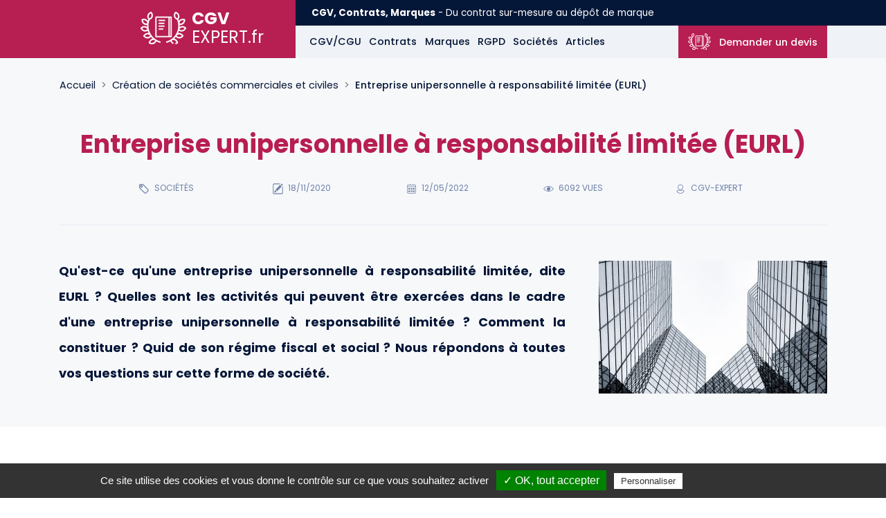

--- FILE ---
content_type: text/html; charset=UTF-8
request_url: https://www.cgv-expert.fr/prestation-creation-societe/entreprise-unipersonnelle-responsabilite-limitee-eurl
body_size: 27343
content:
<!doctype html>
<html lang="fr">

<head>
    <meta name="robots" content="ALL">
    <meta charset="utf-8">
    <meta http-equiv="X-UA-Compatible" content="IE=edge">
    <meta name="viewport" content="width=device-width, initial-scale=1.0, user-scalable=yes" />
    <title>🏛 EURL : Entreprise Unipersonnelle à Responsabilité Limitée - CGV-Expert</title>
    <meta name="description" content="Qu&#039;est-ce qu&#039;une entreprise unipersonnelle à responsabilité limitée, dite EURL ? Comment la constituer ? Quid de son régime fiscal et social ? CGV-Expert vous informe 🤝" />
    <meta name="author" content="CGV-Expert">

    
        <meta property="og:nom_du_site" content="CGV-Expert" />
    <meta property="og:title" content="🏛 EURL : Entreprise Unipersonnelle à Responsabilité Limitée - CGV-Expert" />
    <meta property="og:type" content="Article" />
    <meta property="og:image" content="https://cgv-expert-v2.s3.eu-west-3.amazonaws.com/images/90-phil-desforges-ow1mML1sOi0-unsplash.jpg" />
    <meta property="og:url" content="https://www.cgv-expert.fr/prestation-creation-societe/entreprise-unipersonnelle-responsabilite-limitee-eurl" />
    <meta property="og:description" content="Qu&#039;est-ce qu&#039;une entreprise unipersonnelle à responsabilité limitée, dite EURL ? Comment la constituer ? Quid de son régime fiscal et social ? CGV-Expert vous informe 🤝" />
        

    
    <meta name="csrf-token" content="wiOAO39ZrvelzwRI12ElP4gdPZosVOtUEsBN9eHt">

    
    <link rel="shortcut icon" href="/images/favicon/favicon.ico" type="image/x-icon" />
    <link rel="apple-touch-icon" href="/images/favicon/apple-icon.png" />
    <link rel="apple-touch-icon" sizes="57x57" href="/images/favicon/apple-icon-57x57.png" />
    <link rel="apple-touch-icon" sizes="72x72" href="/images/favicon/apple-icon-72x72.png" />
    <link rel="apple-touch-icon" sizes="76x76" href="/images/favicon/apple-icon-76x76.png" />
    <link rel="apple-touch-icon" sizes="114x114" href="/images/favicon/apple-icon-114x114.png" />
    <link rel="apple-touch-icon" sizes="120x120" href="/images/favicon/apple-icon-120x120.png" />
    <link rel="apple-touch-icon" sizes="144x144" href="/images/favicon/apple-icon-144x144.png" />
    <link rel="apple-touch-icon" sizes="152x152" href="/images/favicon/apple-icon-152x152.png" />
    <link rel="apple-touch-icon" sizes="180x180" href="/images/favicon/apple-icon-180x180.png" />

    
    <link href="https://fonts.googleapis.com" rel="preconnect">
    <link href="https://fonts.gstatic.com" rel="preconnect" crossorigin>
    <link href="https://cdnjs.cloudflare.com/" rel="preconnect" crossorigin>
    <link href="https://code.jquery.com/" rel="preconnect" crossorigin>
    <link href="https://www.google.com/" rel="preconnect" crossorigin>
    <link href="https://friconix.com/" rel="preconnect" crossorigin>

    
    <link href="https://fonts.googleapis.com/css2?family=Poppins:wght@400;500;700&display=swap" rel="stylesheet">

                <link href="/css/app.css" rel="preload" as="style">
    
            <link href="/css/formValidation.min.css" rel="preload" as="style">
    
    
            <link href="/css/app.css" rel="stylesheet">
    

            <link href="/css/formValidation.min.css" rel="stylesheet">
    
                
    

    <link rel="canonical" href="https://www.cgv-expert.fr/prestation-creation-societe/entreprise-unipersonnelle-responsabilite-limitee-eurl" />

    
    <script src="https://www.googletagmanager.com/gtag/js?id=AW-1035848591" async></script>
    <script>
        window.dataLayer = window.dataLayer || [];

        function gtag() {
            dataLayer.push(arguments);
        }
        gtag('js', new Date());

        gtag('config', 'AW-1035848591');
        gtag('config', 'G-1J5R95Z3VT');
        gtag('config', 'UA-464346-10');
    </script>
    <script>
        function gtag_report_conversion(url) {
            var callback = function() {
                if (typeof(url) != 'undefined') {
                    window.location = url;
                }
            };
            gtag('event', 'conversion', {
                'send_to': 'AW-1035848591/ojFxCOn_hAEQj5f37QM',
                'value': 1.0,
                'currency': 'EUR',
                'event_callback': callback
            });
            return false;
        }
    </script>
    

    
    <script>
        (function(w,d,s,l,i){w[l]=w[l]||[];w[l].push({'gtm.start':
        new Date().getTime(),event:'gtm.js'});var f=d.getElementsByTagName(s)[0],
        j=d.createElement(s),dl=l!='dataLayer'?'&l='+l:'';j.async=true;j.src=
        'https://www.googletagmanager.com/gtm.js?id='+i+dl;f.parentNode.insertBefore(j,f);
        })(window,document,'script','dataLayer','GTM-KQZPXVK');
    </script>
    

</head>

<body>

    
    <noscript>
        <iframe src="https://www.googletagmanager.com/ns.html?id=GTM-KQZPXVK"
        height="0" width="0" style="display:none;visibility:hidden"></iframe>
    </noscript>
    

    <div id="app" class="htmlmin">

        
        <header class="fixed-top">
    <nav class="navbar navbar-expand-xl navbar-light p-0">
        <div class="container-fluid px-0">
            <div class="row full-header">
                
                <div class="container-logo col-7 col-xl-4 col-lg-4 col-md-5 col-sm-6 col-xs-6 px-0">
                    <div class="container">
                        <div class="row">
                            <div class="" itemscope itemtype="http://schema.org/Organization">
                                <a class="navbar-brand" itemprop="url" href="https://www.cgv-expert.fr">
                                    <img class="d-none" itemprop="logo" src="https://www.cgv-expert.fr/images/logo.png" alt="Logo Cgv-Expert.fr" />
                                    <span class="brandlogo">
                                        <?xml version="1.0" encoding="utf-8"?>
<!-- Generator: Adobe Illustrator 22.0.0, SVG Export Plug-In . SVG Version: 6.00 Build 0)  -->
<svg version="1.1" id="Calque_1" xmlns="http://www.w3.org/2000/svg" xmlns:xlink="http://www.w3.org/1999/xlink" x="0px" y="0px"
	 viewBox="0 0 511 365.9" style="enable-background:new 0 0 511 365.9;" xml:space="preserve">
<style type="text/css">
	.st0{fill:#B71E51;}
	.st1{fill:#B71E51;stroke:#B71E51;stroke-width:3;stroke-miterlimit:10;}
</style>
<g>
	<g>
		<path class="st0" d="M220.6,334.3c-20.6-6-40.4-15.8-57.5-28.3c-11.5-8.5-22.1-18.3-31.5-29.4c-8.9-10.5-16.9-22.6-23.2-34.9
			c-3.4-6.7-6.4-13.5-8.9-20.5c-5.2-14.4-8.6-29.4-10.1-44.7c-2.9-29.9,1.6-60.3,13.1-87.8c1.2-0.2,1.6-0.3,2.1-0.4
			c5.5-1.7,10.8-4.4,15.3-8c11.7-9.4,18.3-23,18.4-38.2c0.1-13.6-5-27.8-14.1-39.1c-2-2.5-5.3-3.4-8.3-2.4
			c-13.7,4.8-25.5,14.2-32.6,25.8c-7.9,13-9.5,27.9-4.5,42.1c1.9,5.4,4.9,10.5,8.8,14.9c0.2,0.2,0.4,0.4,0.7,0.7
			C85.9,90,83.8,96,82,102c-5.5-8.6-13.5-15-23.2-18.9c-12.6-5-27.7-5.4-41.5-1c-3,1-5.1,3.7-5.2,6.9c-0.5,14.5,4,28.9,12.3,39.7
			c9.2,12.1,22.6,19,37.7,19.4c0.5,0,0.9,0,1.4,0c3.6,0,7.2-0.4,10.7-1.3c-0.5,8.2-0.5,16.5,0.1,24.7c-9.5-7.5-21.2-11.1-33.7-10.2
			c-13.5,0.9-27.4,7.1-37.9,17c-2.3,2.2-3,5.6-1.7,8.5c5.8,13.3,16.1,24.4,28.2,30.6c7.2,3.7,14.9,5.5,22.6,5.5
			c6.7,0,13.4-1.4,19.8-4.2c3.5-1.5,6.9-3.6,9.9-6c2.7,9.6,6.1,18.9,10.2,28c-8.8-2.2-18.2-1.8-27.2,1.3
			c-12.9,4.3-24.7,13.7-32.5,26c-1.7,2.7-1.5,6.2,0.4,8.7c9,11.4,21.7,19.6,34.9,22.5c3.7,0.8,7.4,1.2,11.1,1.2
			c10.9,0,21.4-3.6,30.2-10.6c3-2.3,5.7-5.1,8-8.2c1.3,1.6,2.6,3.2,3.9,4.8c4.9,5.8,10.1,11.3,15.5,16.4
			c-8.1,1.4-15.9,4.8-22.7,10.2c-10.6,8.4-18.4,21.4-21.5,35.6c-0.7,3.1,0.7,6.3,3.4,8c10.1,6.2,21.9,9.5,33.2,9.5
			c2.5,0,5-0.2,7.4-0.5c15-2,27.7-10.2,35.6-23.1c2-3.2,3.6-6.8,4.7-10.5c12.8,7.1,26.4,12.7,40.6,16.9c0.7,0.2,1.4,0.3,2.1,0.3
			c3.2,0,6.2-2.1,7.2-5.4C226.8,339.6,224.6,335.5,220.6,334.3L220.6,334.3z M91.2,49.7c0.3-4.3,1.4-8.6,3.2-12.5
			c4.3-9.3,12.2-16.3,21.4-20.5c13.3,20.2,7.7,41.4-5.3,51.8c-3.2,2.6-8.4,6.6-12.4,4.1C91.5,68.3,90.7,56.6,91.2,49.7L91.2,49.7z
			 M73.3,194.9c-0.1,0.8-0.2,1.5-0.4,2.2c-1.2,3.6-4.3,6.3-7.7,7.7c-15.2,6.7-36.5,1.9-48.4-19.2c-0.7-1.2,12.7-6.8,14.1-7.2
			c5.5-1.7,11.3-2.5,17.1-2c5.6,0.5,11.1,2.3,15.8,5.5C67.8,184.8,73.7,189.6,73.3,194.9L73.3,194.9z M69,132.6
			c-2.1,0.5-4.5,0.6-6.6,0.5c-16.6-0.5-33.8-14-35.3-38.2c23.7-5.1,41.3,7.8,46.4,23.7C75.4,124.7,76.4,130.7,69,132.6L69,132.6z
			 M106,269.2c-0.5,3.4-4.4,6.6-6.9,8.6c-13.1,10.3-34.9,11-51.6-6.5c6.3-8.1,15.1-14.3,25.3-16.3c8.8-1.7,30.6,1.2,33.2,12.3
			C106.1,268,106.1,268.6,106,269.2L106,269.2z M158.3,334.5c-8.7,14.2-28.9,22.4-50.7,11.7c3.5-10.9,10.9-20.4,21.4-25.3
			c7.2-3.3,23.3-7.2,30.2-1.5c1.7,1.4,2.5,2.9,2.7,4.6C162.4,327.5,160.3,331.3,158.3,334.5L158.3,334.5z"/>
	</g>
	<g>
		<path class="st0" d="M508.6,178.3c-10.6-9.9-24.4-16.1-37.9-17c-12.5-0.8-24.2,2.8-33.7,10.2c0.5-8.2,0.6-16.5,0.1-24.7
			c3.5,0.9,7.1,1.3,10.7,1.3c0.5,0,0.9,0,1.4,0c15.1-0.5,28.4-7.4,37.7-19.4c8.3-10.8,12.7-25.2,12.3-39.7c-0.1-3.2-2.2-5.9-5.2-6.9
			c-13.8-4.4-28.9-4-41.5,1c-9.8,3.9-17.7,10.4-23.2,18.8c-1.8-6.1-3.9-12-6.3-17.9c0.3-0.3,0.5-0.5,0.7-0.7
			c3.8-4.3,6.9-9.5,8.8-14.9c5-14.2,3.4-29.2-4.5-42.1c-7.1-11.6-18.9-21-32.6-25.8c-3-1.1-6.3-0.1-8.3,2.4
			C378,14.2,372.9,28.4,373,42c0.1,15.2,6.7,28.7,18.4,38.2c4.5,3.6,9.7,6.4,15.3,8c0.5,0.1,0.9,0.2,2.1,0.4
			c11.5,27.6,16,57.9,13.1,87.8c-2.8,28.9-12.3,56.2-27.6,80.3c-4.3,6.8-9.3,13.6-14.6,19.8c-6.6,7.8-13.7,15-21.5,21.6
			c-6.1,5.2-12.2,10.2-19.1,14.2c-6.8,4-13.7,8.2-20.8,11.6c-8.9,4.2-18.1,7.7-27.5,10.4c-4,1.2-6.3,5.3-5.1,9.3
			c1,3.3,3.9,5.4,7.2,5.4c0.7,0,1.4-0.1,2.1-0.3c14.2-4.1,27.8-9.8,40.6-16.9c1.1,3.7,2.7,7.3,4.7,10.5c4.6,7.4,10.6,13.3,18,17.3
			c3.6,2,8.2,0.7,10.2-2.9s0.7-8.2-3-10.2c-5.1-2.8-9.3-6.8-12.5-12c-3.6-5.9-4.8-12.5,2.6-15.4c20.9-8.2,41.7,7.4,48,27.1
			c-3.3,1.6-6.8,2.8-10.3,3.6c-4,0.9-6.6,4.9-5.7,9c0.8,3.5,3.9,5.8,7.3,5.8c0.6,0,1.1-0.1,1.7-0.2c6.9-1.6,13.6-4.3,19.7-8
			c2.7-1.7,4.1-4.9,3.4-8c-3.1-14.2-10.9-27.1-21.5-35.6c-6.8-5.4-14.5-8.9-22.7-10.2c5.4-5.1,10.6-10.6,15.5-16.4
			c1.3-1.6,2.6-3.2,3.9-4.8c2.3,3.1,5,5.8,8,8.2c8.9,7,19.3,10.6,30.2,10.6c3.7,0,7.4-0.4,11.1-1.2c13.2-2.9,26-11.1,34.9-22.5
			c2-2.5,2.1-6,0.4-8.7c-7.8-12.2-19.6-21.7-32.5-26c-9.1-3-18.4-3.4-27.3-1.3c4.1-9,7.5-18.4,10.2-28c3,2.4,6.4,4.5,9.9,6
			c6.4,2.8,13.1,4.2,19.8,4.2c7.7,0,15.3-1.8,22.6-5.5c12.1-6.2,22.4-17.3,28.2-30.6C511.6,183.8,510.9,180.4,508.6,178.3
			L508.6,178.3z M419.2,59c-1,4.8-2,12.8-8.1,13.7c-4.2,0.6-7.5-1.7-10.7-4.2c-12.9-10.4-18.5-31.5-5.3-51.8
			c1.1-1.7,14.6,10.4,15.8,11.8c3.7,4.3,6.4,9.5,7.8,15C420.1,48.5,420.3,53.8,419.2,59L419.2,59z M463.6,271.3
			c-16.7,17.5-38.6,16.8-51.6,6.5c-2.9-2.3-5.4-5.2-7.3-8.5c-0.1-0.2-0.2-0.5-0.4-0.9c0.6-1,1.3-1.9,1.9-2.9c2-2.3,4.3-4.3,6.8-5.9
			C426.9,250.7,448.7,252.2,463.6,271.3L463.6,271.3z M437.6,118.6c5-15.8,22.7-28.7,46.4-23.7c-1.6,24.2-18.7,37.7-35.3,38.2
			c-4,0.1-10.5,0.2-12.2-4.2C435.2,125.7,436.6,121.6,437.6,118.6L437.6,118.6z M445.8,204.9c-3.3-1.5-7.4-3.2-9-6.7
			c-3.5-7.6,8.2-14.5,13.1-17.3c4.1-2.3,8.6-3.8,13.2-4.4c11.1-1.4,22.2,2.4,31,9.2C482.4,206.8,461.1,211.6,445.8,204.9
			L445.8,204.9z"/>
	</g>
</g>
<g>
	<path class="st1" d="M342.7,54.9H172.9c-3.2,0-5.8,2.6-5.8,5.8v218.9c0,3.2,2.6,5.8,5.8,5.8h169.8c3.2,0,5.8-2.6,5.8-5.8v-219
		C348.5,57.5,345.9,54.9,342.7,54.9z M336.9,66.4v207.4h-11.3V66.4H336.9z M314.1,66.4v207.4H178.6V66.4H314.1z"/>
	<path class="st1" d="M207.7,102.8h61.9c3.2,0,5.8-2.6,5.8-5.8s-2.6-5.8-5.8-5.8h-61.9c-3.2,0-5.8,2.6-5.8,5.8
		S204.6,102.8,207.7,102.8z"/>
	<path class="st1" d="M207.7,135.4h54.4c3.2,0,5.8-2.6,5.8-5.8c0-3.2-2.6-5.8-5.8-5.8h-54.4c-3.2,0-5.8,2.6-5.8,5.8
		C201.9,132.8,204.6,135.4,207.7,135.4z"/>
	<path class="st1" d="M207.7,168h55.9c3.2,0,5.8-2.6,5.8-5.8s-2.6-5.8-5.8-5.8h-55.9c-3.2,0-5.8,2.6-5.8,5.8S204.6,168,207.7,168z"
		/>
	<path class="st1" d="M207.7,200.5h43.1c3.2,0,5.8-2.6,5.8-5.8s-2.6-5.8-5.8-5.8h-43.1c-3.2,0-5.8,2.6-5.8,5.8
		S204.6,200.5,207.7,200.5z"/>
</g>
</svg>

                                        <span class="name-website text-white float-left">
                                            <span class="font-weight-bold d-block text-uppercase">Cgv</span>
                                            <span class="text-uppercase">Expert</span>.fr
                                        </span>
                                    </span>
                                </a>
                            </div>
                        </div>
                    </div>
                </div>
                
                
                <div class="hamburger col-5 col-lg-8 col-md-7 col-sm-6 col-xs-6 px-0">
                    <button type="button" data-toggle="collapse" data-target="#navbarContent" aria-controls="navbars" aria-expanded="false" aria-label="Toggle navigation" class="navbar-toggler">
                        <span class="navbar-toggler-icon"></span>
                    </button>
                </div>
                
                <div class="col-8 col-xl-8 col-lg-9 col-md-12 container-table px-0">
                    <div class="row inline-row m-auto">
                        <div class="col-xs-12 col-sm-12 px-0">
                            <div class="row m-auto bg-is-grey">
                                <div class="top col-xs-12 text-white">
                                    <b>CGV, Contrats, Marques</b> - Du contrat sur-mesure au dépôt de marque
                                </div>
                                <div class="container-fluid bottom ml-xl-0">
                                    <div class="bottom col-12 px-0">
                                        <div id="navbarContent" class="collapse navbar-collapse">
                                            <ul class="navbar-nav nav w-100" itemscope itemtype="http://www.schema.org/SiteNavigationElement">
                                                <div class="d-xl-flex container-header">
                                                <li class="nav-item level1 dropdown megamenu cgv" id="cgv" itemprop="name">
                                                    <a rel="cgvcgumm" class="nav-link" itemprop="url" href="https://www.cgv-expert.fr/prestation-redaction-conditions-generales"><span>CGV/CGU</span></a>
                                                    <i class="fi-xtluxl-plus-thin plus"></i>
                                                    <i class="fi-xtluxl-minus-thin moins is-red"></i>
                                                    <div class="dropdown-menu rounded-0" aria-labelledby="navbarDropdown">

                                                        <span class="d-block mb-2 nav-link"><u class="is-darkblue">Nos prestations</u></span>
                                                        <a class="dropdown-item" itemprop="url" href="https://www.cgv-expert.fr/prestation-redaction-conditions-generales/conditions-generales-vente-cgv">Rédaction de Conditions Générales de Vente (CGV)</a>
                                                        <a class="dropdown-item" itemprop="url" href="https://www.cgv-expert.fr/prestation-redaction-conditions-generales/conditions-generales-utilisation-cgu">Rédaction de Conditions Générales d'Utilisation (CGU)</a>
                                                        <a class="dropdown-item" itemprop="url" href="https://www.cgv-expert.fr/prestation-redaction-conditions-generales/mentions-legales">Rédaction de mentions légales</a>
                                                        <a class="dropdown-item" itemprop="url" href="https://www.cgv-expert.fr/prestation-redaction-conditions-generales/cgv-contrat-vente-en-ligne ">Contrat de vente en ligne</a>

                                                        <span class="d-block my-2 nav-link"><u class="is-darkblue">Pour aller plus loin</u></span>
                                                        <a class="dropdown-item" itemprop="url" href="https://www.cgv-expert.fr/prestation-redaction-conditions-generales/les-ventes-interdites">Les ventes interdites par la loi</a>
                                                        <a class="dropdown-item" itemprop="url" href="https://www.cgv-expert.fr/prestation-redaction-conditions-generales/droit-retractation-vente-a-distance-ecommerce">Le droit de rétractation dans la vente à distance</a>
                                                        <a class="dropdown-item" itemprop="url" href="https://www.cgv-expert.fr/prestation-redaction-conditions-generales/droit-retractation-demarchage-domicile">Démarchages à domicile et droit de rétractation</a>
                                                        <a class="dropdown-item" itemprop="url" href="https://www.cgv-expert.fr/prestation-redaction-conditions-generales/ecommerce-international-juridiction-competente">E-commerce international et juridiction compétente</a>
                                                        <a class="dropdown-item" itemprop="url" href="https://www.cgv-expert.fr/prestation-redaction-conditions-generales/dropshipping-loi-france">Dropshopping : statut juridique et partage des responsabilités</a>
                                                        <a class="dropdown-item" itemprop="url" href="https://www.cgv-expert.fr/prestation-redaction-conditions-generales/responsabilite-vendeur-fabriquant-produit">La responsabilité du vendeur-fabricant</a>
                                                        <a class="dropdown-item" itemprop="url" href="https://www.cgv-expert.fr/prestation-redaction-conditions-generales/livraison-colis-ecommerce-loi">Livraison de colis et e-commerce</a>

                                                    </div>
                                                </li>
                                                <li class="nav-item level1 dropdown contrats" id="contrats" itemprop="name">
                                                    <a rel="contratsmm" class="nav-link" itemprop="url" href="https://www.cgv-expert.fr/prestation-redaction-contrat"><span>Contrats</span></a>
                                                    <i class="fi-xtluxl-plus-thin plus"></i>
                                                    <i class="fi-xtluxl-minus-thin moins is-red"></i>
                                                    <div class="dropdown-menu rounded-0" aria-labelledby="navbarDropdown">
                                                        <span class="d-block mb-2 nav-link"><u class="is-darkblue">Rédaction de contrats</u></span>
                                                        <a class="dropdown-item" itemprop="url" href="https://www.cgv-expert.fr/prestation-redaction-contrat/contrat-vente">Contrat de vente</a>
                                                        <a class="dropdown-item" itemprop="url" href="https://www.cgv-expert.fr/prestation-redaction-contrat/contrat-vente-internationale">Contrat de vente internationale</a>
                                                        <a class="dropdown-item" itemprop="url" href="https://www.cgv-expert.fr/prestation-redaction-contrat/contrat-de-maintenance">Contrat de maintenance</a>
                                                        <a class="dropdown-item" itemprop="url" href="https://www.cgv-expert.fr/prestation-redaction-contrat/contrat-de-distribution">Contrat de distribution</a>
                                                        <a class="dropdown-item" itemprop="url" href="https://www.cgv-expert.fr/prestation-redaction-contrat/charte-de-teletravail">Charte de télétravail</a>
                                                        <a class="dropdown-item" itemprop="url" href="https://www.cgv-expert.fr/prestation-redaction-contrat/contrat-apporteur-affaires">Contrat d'apporteur d'affaires</a>
                                                        <a class="dropdown-item" itemprop="url" href="https://www.cgv-expert.fr/prestation-redaction-contrat/contrat-de-freelance">Contrat de freelance</a>
                                                        <a class="dropdown-item" itemprop="url" href="https://www.cgv-expert.fr/prestation-redaction-contrat/contrat-travail">Contrat de travail</a>
                                                        <a class="dropdown-item" itemprop="url" href="https://www.cgv-expert.fr/prestation-redaction-contrat/cession-droit-image-clauses-indispensables">Contrat de cession de droit à l'image</a>
                                                        <a class="dropdown-item" itemprop="url" href="https://www.cgv-expert.fr/prestation-redaction-contrat/contrat-cession-droits-auteur">Contrat de cession de droits d'auteur</a>
                                                        <a class="dropdown-item" itemprop="url" href="https://www.cgv-expert.fr/prestation-redaction-contrat/accord-de-confidentialite">Accord de confidentialité</a>
                                                        <a class="dropdown-item" itemprop="url" href="https://www.cgv-expert.fr/prestation-redaction-contrat/contrat-vente-cession-internet">Contrat de cession de site internet</a>
                                                        <a class="dropdown-item" itemprop="url" href="https://www.cgv-expert.fr/prestation-redaction-contrat/contrat-creation-site-internet">Contrat de création de site internet</a>
                                                        <a class="dropdown-item" itemprop="url" href="https://www.cgv-expert.fr/prestation-redaction-contrat/contrat-de-partenariat">Contrat de partenariat</a>
                                                        <a class="dropdown-item" itemprop="url" href="https://www.cgv-expert.fr/prestation-redaction-contrat/contrat-agent-commercial">Contrat d'agent commercial</a>
                                                        <a class="dropdown-item" itemprop="url" href="https://www.cgv-expert.fr/prestation-redaction-contrat/vente-ecommerce-cession-fonds-commerce">Contrat de cession de fonds de commerce</a>
                                                        <a class="dropdown-item" itemprop="url" href="https://www.cgv-expert.fr/prestation-redaction-contrat/reglement-jeu-concours-internet">Règlement de jeux-concours</a>
                                                        <a class="dropdown-item" itemprop="url" href="https://www.cgv-expert.fr/prestation-redaction-contrat/credit-bail-fonctionnement">Contrat de crédit-bail</a>
                                                    </div>
                                                </li>
                                                <li class="nav-item level1 dropdown marques" id="marques" itemprop="name">
                                                    <a rel="marquesmm" class="nav-link" itemprop="url" href="https://www.cgv-expert.fr/prestation-depot-marque"><span>Marques</span></a>
                                                    <i class="fi-xtluxl-plus-thin plus"></i>
                                                    <i class="fi-xtluxl-minus-thin moins is-red"></i>
                                                    <div class="dropdown-menu rounded-0" aria-labelledby="navbarDropdown">
                                                        <span class="d-block mb-2 nav-link"><u class="is-darkblue">Nos prestations</u></span>
                                                        <a class="dropdown-item" itemprop="url" href="https://www.cgv-expert.fr/prestation-depot-marque/depot-marque-france-inpi">Dépôt de marque en France</a>
                                                        <a class="dropdown-item" itemprop="url" href="https://www.cgv-expert.fr/prestation-depot-marque/depot-marque-union-europeenne">Dépôt de marque en Union Européenne</a>
                                                        <a class="dropdown-item" itemprop="url" href="https://www.cgv-expert.fr/prestation-depot-marque/depot-marque-etats-unis-usa">Dépôt de marque aux États-Unis</a>
                                                        <a class="dropdown-item" itemprop="url" href="https://www.cgv-expert.fr/prestation-depot-marque/recherche-anteriorites-marque">Recherche d'antériorité</a>
                                                        <a class="dropdown-item" itemprop="url" href="https://www.cgv-expert.fr/prestation-depot-marque/action-opposition-enregistrement-marque">Action en opposition</a>
                                                        <a class="dropdown-item" itemprop="url" href="https://www.cgv-expert.fr/prestation-depot-marque/depot-marque-classes">Liste des classes de dépôt</a>

                                                        <span class="d-block my-2 nav-link"><u class="is-darkblue">Types de marque</u></span>
                                                        <a class="dropdown-item" itemprop="url" href="https://www.cgv-expert.fr/prestation-depot-marque/deposer-marque-figurative">Marque figurative</a>
                                                        <a class="dropdown-item" itemprop="url" href="https://www.cgv-expert.fr/prestation-depot-marque/deposer-marque-verbale">Marque verbale</a>
                                                        <a class="dropdown-item" itemprop="url" href="https://www.cgv-expert.fr/prestation-depot-marque/deposer-marque-semi-figurative">Marque semi-figurative</a>
                                                        <a class="dropdown-item" itemprop="url" href="https://www.cgv-expert.fr/prestation-depot-marque/deposer-marque-sonore">Marque sonore</a>
                                                        <a class="dropdown-item" itemprop="url" href="https://www.cgv-expert.fr/prestation-depot-marque/deposer-marque-tridimensionnelle">Marque tridimensionnelle / de forme</a>
                                                        <a class="dropdown-item" itemprop="url" href="https://www.cgv-expert.fr/prestation-depot-marque/marque-de-couleur">Marque de couleur</a>
                                                        <a class="dropdown-item" itemprop="url" href="https://www.cgv-expert.fr/prestation-depot-marque/marque-de-motif">Marque de motif</a>
                                                        <a class="dropdown-item" itemprop="url" href="https://www.cgv-expert.fr/prestation-depot-marque/marque-multimedia">Marque multimédia</a>
                                                        <a class="dropdown-item" itemprop="url" href="https://www.cgv-expert.fr/prestation-depot-marque/marque-hologramme">Marque hologramme</a>
                                                    </div>
                                                </li>
                                                <li class="nav-item level1 dropdown rgpd" id="rgpd" itemprop="name">
                                                    <a rel="rgpdmm" class="nav-link" itemprop="url" href="https://www.cgv-expert.fr/prestation-conformite-rgpd"><span>RGPD</span></a>
                                                    <i class="fi-xtluxl-plus-thin plus"></i>
                                                    <i class="fi-xtluxl-minus-thin moins is-red"></i>
                                                    <div class="dropdown-menu rounded-0" aria-labelledby="navbarDropdown">
                                                        <span class="d-block mb-2 nav-link"><u class="is-darkblue">Nos prestations</u></span>
                                                        <a class="dropdown-item" itemprop="url" href="https://www.cgv-expert.fr/prestation-conformite-rgpd/audit-conformite-rgpd">Audit de conformité au RGPD</a>
                                                        <a class="dropdown-item" itemprop="url" href="https://www.cgv-expert.fr/prestation-conformite-rgpd/reussir-mise-conformite-rgpd">Mise en conformité au RGPD</a>
                                                        <a class="dropdown-item" itemprop="url" href="https://www.cgv-expert.fr/prestation-conformite-rgpd/politique-de-confidentialite">Politique de confidentialité</a>
                                                        <a class="dropdown-item" itemprop="url" href="https://www.cgv-expert.fr/prestation-conformite-rgpd/registre-activites-traitement-donnees-personnelles">Registre des activités de traitement</a>
                                                        <a class="dropdown-item" itemprop="url" href="https://www.cgv-expert.fr/prestation-conformite-rgpd/delegue-protection-donnees-dpo">Désignation d'un délégué à la protection des données (DPO)</a>

                                                        <span class="d-block my-2 nav-link"><u class="is-darkblue">Pour aller plus loin</u></span>
                                                        <a class="dropdown-item" itemprop="url" href="https://www.cgv-expert.fr/prestation-conformite-rgpd/rgpd-protection-donnees-personnelles">Qu'est-ce-que le RGPD</a>
                                                        <a class="dropdown-item" itemprop="url" href="https://www.cgv-expert.fr/prestation-conformite-rgpd/rgpd-applicabilite-etats-membres-union-europeenne">Applicabilité du RGPD</a>
                                                        <a class="dropdown-item" itemprop="url" href="https://www.cgv-expert.fr/prestation-conformite-rgpd/cartographie-donnees-caractere-personnel">Cartographie des données personnelles</a>
                                                        <a class="dropdown-item" itemprop="url" href="https://www.cgv-expert.fr/prestation-conformite-rgpd/conservation-suppression-donnees-personnelles">Conservation et suppression des données personnelles</a>
                                                        <a class="dropdown-item" itemprop="url" href="https://www.cgv-expert.fr/prestation-conformite-rgpd/anonymisation-donnees-personnelles">Anonymisation des données personnlles</a>
                                                        <a class="dropdown-item" itemprop="url" href="https://www.cgv-expert.fr/prestation-conformite-rgpd/modalites-conditions-revente-fichier-clients">Revente d'un fichier de clients</a>
                                                        <a class="dropdown-item" itemprop="url" href="https://www.cgv-expert.fr/prestation-conformite-rgpd/identification-personne-adresse-ip">Adresse IP : l'identification d'une personne</a>
                                                        <a class="dropdown-item" itemprop="url" href="https://www.cgv-expert.fr/prestation-conformite-rgpd/etapes-conformite-rgpd">Étapes d'une mise en conformité au RGPD</a>

                                                    </div>
                                                </li>
                                                <li class="nav-item level1 dropdown status" id="status" itemprop="name">
                                                    <a rel="societesmm" class="nav-link" itemprop="url" href="https://www.cgv-expert.fr/prestation-creation-societe"><span>Sociétés</span></a>
                                                    <i class="fi-xtluxl-plus-thin plus"></i>
                                                    <i class="fi-xtluxl-minus-thin moins is-red"></i>
                                                    <div class="dropdown-menu rounded-0" aria-labelledby="navbarDropdown">
                                                        <span class="d-block mb-2 nav-link"><u class="is-darkblue">Nos prestations</u></span>
                                                        <a class="dropdown-item" itemprop="url" href="https://www.cgv-expert.fr/prestation-creation-societe/pacte-d-actionnaires">Rédaction d'un pacte d'actionnaires</a>
                                                        <a class="dropdown-item" itemprop="url" href="https://www.cgv-expert.fr/prestation-creation-societe/sarl-redaction-statuts">Rédaction des statuts d'une SARL</a>
                                                        <a class="dropdown-item" itemprop="url" href="https://www.cgv-expert.fr/prestation-creation-societe/redaction-statuts-sas">Rédaction de statuts d'une SAS</a>
                                                        <a class="dropdown-item" itemprop="url" href="https://www.cgv-expert.fr/prestation-creation-societe/redaction-statuts-eurl">Rédaction des statuts d'une EURL</a>
                                                        <a class="dropdown-item" itemprop="url" href="https://www.cgv-expert.fr/prestation-creation-societe/redaction-statuts-sasu">Rédaction des statuts d'une SASU</a>
                                                        <a class="dropdown-item" itemprop="url" href="https://www.cgv-expert.fr/prestation-creation-societe/redaction-statuts-sci">Rédaction des statuts d'une SCI</a>

                                                        <span class="d-block mb-2 nav-link"><u class="is-darkblue">Pour aller plus loin</u></span>
                                                        <a class="dropdown-item" itemprop="url" href="https://www.cgv-expert.fr/prestation-creation-societe/societes-commerciales">Les sociétés commerciales</a>
                                                        <a class="dropdown-item" itemprop="url" href="https://www.cgv-expert.fr/prestation-creation-societe/clauses-statuts-sas">Les principales clauses dans les statuts d'une SAS</a>
                                                        <a class="dropdown-item" itemprop="url" href="https://www.cgv-expert.fr/prestation-creation-societe/societe-responsibilite-limitee-sarl">La société à responsabilité limitée (SARL)</a>
                                                        <a class="dropdown-item" itemprop="url" href="https://www.cgv-expert.fr/prestation-creation-societe/statut-auto-entrepreneur">Le statut d'auto-entrepreneur</a>
                                                        <a class="dropdown-item" itemprop="url" href="https://www.cgv-expert.fr/prestation-creation-societe/entreprise-unipersonnelle-responsabilite-limitee-eurl">Entreprise unipersonnelle à responsabilité limitée (EURL)</a>
                                                    </div>
                                                </li>
                                                <li class="nav-item level1 dropdown articles" id="articles" itemprop="name">
                                                    <a rel="articlesmm" class="nav-link" itemprop="url" href="https://www.cgv-expert.fr/articles"><span>Articles</span></a>
                                                    <i class="fi-xtluxl-plus-thin plus"></i>
                                                    <i class="fi-xtluxl-minus-thin moins is-red"></i>
                                                    <div class="dropdown-menu rounded-0" aria-labelledby="navbarDropdown">
                                                        <span class="d-block mb-2 nav-link"><u class="is-darkblue">Nos articles juridiques</u></span>
                                                        <a class="dropdown-item" itemprop="url" href="https://www.cgv-expert.fr/articles">Tous nos articles</a>
                                                        <a class="dropdown-item" itemprop="url" href="https://www.cgv-expert.fr/actualites-juridiques">Actualités</a>
                                                        <a class="dropdown-item" itemprop="url" href="https://www.cgv-expert.fr/prestation-redaction-conditions-generales#articles">Articles sur les CGV / CGU</a>
                                                        <a class="dropdown-item" itemprop="url" href="https://www.cgv-expert.fr/prestation-redaction-contrat#articles">Articles sur les contrats</a>
                                                        <a class="dropdown-item" itemprop="url" href="https://www.cgv-expert.fr/prestation-depot-marque#articles">Articles sur le droit des marques</a>
                                                        <a class="dropdown-item" itemprop="url" href="https://www.cgv-expert.fr/prestation-conformite-rgpd#articles">Articles sur le RGPD</a>
                                                        <a class="dropdown-item" itemprop="url" href="https://www.cgv-expert.fr/prestation-creation-societe#articles">Articles sur le droit des sociétés</a>

                                                        <span class="d-block mb-2 nav-link"><u class="is-darkblue">Questions / Réponses</u></span>
                                                        <a class="dropdown-item" itemprop="url" href="https://www.cgv-expert.fr/questions-reponses">Toutes nos fiches questions / réponses</a>
                                                        <a class="dropdown-item" itemprop="url" href="https://www.cgv-expert.fr/questions-reponses/propriete-intellectuelle">Propriété intellectuelle</a>
                                                        <a class="dropdown-item" itemprop="url" href="https://www.cgv-expert.fr/questions-reponses/contrats">Contrats</a>
                                                        <a class="dropdown-item" itemprop="url" href="https://www.cgv-expert.fr/questions-reponses/e-commerce">E-commerce</a>
                                                        <a class="dropdown-item" itemprop="url" href="https://www.cgv-expert.fr/questions-reponses/donnees-personnelles">Données personnelles</a>
                                                        <a class="dropdown-item" itemprop="url" href="https://www.cgv-expert.fr/questions-reponses/societes">Sociétés</a>
                                                    </div>
                                                </li>
                                                
                                                </div>
                                                <li class="nav-item level1 devis" id="devis" itemprop="name">
                                                    <a class="nav-link devis notcaret" id="header-devis" href="https://www.cgv-expert.fr/devis">
                                                        <?xml version="1.0" encoding="utf-8"?>
<!-- Generator: Adobe Illustrator 22.0.0, SVG Export Plug-In . SVG Version: 6.00 Build 0)  -->
<svg version="1.1" id="Calque_1" xmlns="http://www.w3.org/2000/svg" xmlns:xlink="http://www.w3.org/1999/xlink" x="0px" y="0px"
	 viewBox="0 0 511 365.9" style="enable-background:new 0 0 511 365.9;" xml:space="preserve">
<style type="text/css">
	.st0{fill:#B71E51;}
	.st1{fill:#B71E51;stroke:#B71E51;stroke-width:3;stroke-miterlimit:10;}
</style>
<g>
	<g>
		<path class="st0" d="M220.6,334.3c-20.6-6-40.4-15.8-57.5-28.3c-11.5-8.5-22.1-18.3-31.5-29.4c-8.9-10.5-16.9-22.6-23.2-34.9
			c-3.4-6.7-6.4-13.5-8.9-20.5c-5.2-14.4-8.6-29.4-10.1-44.7c-2.9-29.9,1.6-60.3,13.1-87.8c1.2-0.2,1.6-0.3,2.1-0.4
			c5.5-1.7,10.8-4.4,15.3-8c11.7-9.4,18.3-23,18.4-38.2c0.1-13.6-5-27.8-14.1-39.1c-2-2.5-5.3-3.4-8.3-2.4
			c-13.7,4.8-25.5,14.2-32.6,25.8c-7.9,13-9.5,27.9-4.5,42.1c1.9,5.4,4.9,10.5,8.8,14.9c0.2,0.2,0.4,0.4,0.7,0.7
			C85.9,90,83.8,96,82,102c-5.5-8.6-13.5-15-23.2-18.9c-12.6-5-27.7-5.4-41.5-1c-3,1-5.1,3.7-5.2,6.9c-0.5,14.5,4,28.9,12.3,39.7
			c9.2,12.1,22.6,19,37.7,19.4c0.5,0,0.9,0,1.4,0c3.6,0,7.2-0.4,10.7-1.3c-0.5,8.2-0.5,16.5,0.1,24.7c-9.5-7.5-21.2-11.1-33.7-10.2
			c-13.5,0.9-27.4,7.1-37.9,17c-2.3,2.2-3,5.6-1.7,8.5c5.8,13.3,16.1,24.4,28.2,30.6c7.2,3.7,14.9,5.5,22.6,5.5
			c6.7,0,13.4-1.4,19.8-4.2c3.5-1.5,6.9-3.6,9.9-6c2.7,9.6,6.1,18.9,10.2,28c-8.8-2.2-18.2-1.8-27.2,1.3
			c-12.9,4.3-24.7,13.7-32.5,26c-1.7,2.7-1.5,6.2,0.4,8.7c9,11.4,21.7,19.6,34.9,22.5c3.7,0.8,7.4,1.2,11.1,1.2
			c10.9,0,21.4-3.6,30.2-10.6c3-2.3,5.7-5.1,8-8.2c1.3,1.6,2.6,3.2,3.9,4.8c4.9,5.8,10.1,11.3,15.5,16.4
			c-8.1,1.4-15.9,4.8-22.7,10.2c-10.6,8.4-18.4,21.4-21.5,35.6c-0.7,3.1,0.7,6.3,3.4,8c10.1,6.2,21.9,9.5,33.2,9.5
			c2.5,0,5-0.2,7.4-0.5c15-2,27.7-10.2,35.6-23.1c2-3.2,3.6-6.8,4.7-10.5c12.8,7.1,26.4,12.7,40.6,16.9c0.7,0.2,1.4,0.3,2.1,0.3
			c3.2,0,6.2-2.1,7.2-5.4C226.8,339.6,224.6,335.5,220.6,334.3L220.6,334.3z M91.2,49.7c0.3-4.3,1.4-8.6,3.2-12.5
			c4.3-9.3,12.2-16.3,21.4-20.5c13.3,20.2,7.7,41.4-5.3,51.8c-3.2,2.6-8.4,6.6-12.4,4.1C91.5,68.3,90.7,56.6,91.2,49.7L91.2,49.7z
			 M73.3,194.9c-0.1,0.8-0.2,1.5-0.4,2.2c-1.2,3.6-4.3,6.3-7.7,7.7c-15.2,6.7-36.5,1.9-48.4-19.2c-0.7-1.2,12.7-6.8,14.1-7.2
			c5.5-1.7,11.3-2.5,17.1-2c5.6,0.5,11.1,2.3,15.8,5.5C67.8,184.8,73.7,189.6,73.3,194.9L73.3,194.9z M69,132.6
			c-2.1,0.5-4.5,0.6-6.6,0.5c-16.6-0.5-33.8-14-35.3-38.2c23.7-5.1,41.3,7.8,46.4,23.7C75.4,124.7,76.4,130.7,69,132.6L69,132.6z
			 M106,269.2c-0.5,3.4-4.4,6.6-6.9,8.6c-13.1,10.3-34.9,11-51.6-6.5c6.3-8.1,15.1-14.3,25.3-16.3c8.8-1.7,30.6,1.2,33.2,12.3
			C106.1,268,106.1,268.6,106,269.2L106,269.2z M158.3,334.5c-8.7,14.2-28.9,22.4-50.7,11.7c3.5-10.9,10.9-20.4,21.4-25.3
			c7.2-3.3,23.3-7.2,30.2-1.5c1.7,1.4,2.5,2.9,2.7,4.6C162.4,327.5,160.3,331.3,158.3,334.5L158.3,334.5z"/>
	</g>
	<g>
		<path class="st0" d="M508.6,178.3c-10.6-9.9-24.4-16.1-37.9-17c-12.5-0.8-24.2,2.8-33.7,10.2c0.5-8.2,0.6-16.5,0.1-24.7
			c3.5,0.9,7.1,1.3,10.7,1.3c0.5,0,0.9,0,1.4,0c15.1-0.5,28.4-7.4,37.7-19.4c8.3-10.8,12.7-25.2,12.3-39.7c-0.1-3.2-2.2-5.9-5.2-6.9
			c-13.8-4.4-28.9-4-41.5,1c-9.8,3.9-17.7,10.4-23.2,18.8c-1.8-6.1-3.9-12-6.3-17.9c0.3-0.3,0.5-0.5,0.7-0.7
			c3.8-4.3,6.9-9.5,8.8-14.9c5-14.2,3.4-29.2-4.5-42.1c-7.1-11.6-18.9-21-32.6-25.8c-3-1.1-6.3-0.1-8.3,2.4
			C378,14.2,372.9,28.4,373,42c0.1,15.2,6.7,28.7,18.4,38.2c4.5,3.6,9.7,6.4,15.3,8c0.5,0.1,0.9,0.2,2.1,0.4
			c11.5,27.6,16,57.9,13.1,87.8c-2.8,28.9-12.3,56.2-27.6,80.3c-4.3,6.8-9.3,13.6-14.6,19.8c-6.6,7.8-13.7,15-21.5,21.6
			c-6.1,5.2-12.2,10.2-19.1,14.2c-6.8,4-13.7,8.2-20.8,11.6c-8.9,4.2-18.1,7.7-27.5,10.4c-4,1.2-6.3,5.3-5.1,9.3
			c1,3.3,3.9,5.4,7.2,5.4c0.7,0,1.4-0.1,2.1-0.3c14.2-4.1,27.8-9.8,40.6-16.9c1.1,3.7,2.7,7.3,4.7,10.5c4.6,7.4,10.6,13.3,18,17.3
			c3.6,2,8.2,0.7,10.2-2.9s0.7-8.2-3-10.2c-5.1-2.8-9.3-6.8-12.5-12c-3.6-5.9-4.8-12.5,2.6-15.4c20.9-8.2,41.7,7.4,48,27.1
			c-3.3,1.6-6.8,2.8-10.3,3.6c-4,0.9-6.6,4.9-5.7,9c0.8,3.5,3.9,5.8,7.3,5.8c0.6,0,1.1-0.1,1.7-0.2c6.9-1.6,13.6-4.3,19.7-8
			c2.7-1.7,4.1-4.9,3.4-8c-3.1-14.2-10.9-27.1-21.5-35.6c-6.8-5.4-14.5-8.9-22.7-10.2c5.4-5.1,10.6-10.6,15.5-16.4
			c1.3-1.6,2.6-3.2,3.9-4.8c2.3,3.1,5,5.8,8,8.2c8.9,7,19.3,10.6,30.2,10.6c3.7,0,7.4-0.4,11.1-1.2c13.2-2.9,26-11.1,34.9-22.5
			c2-2.5,2.1-6,0.4-8.7c-7.8-12.2-19.6-21.7-32.5-26c-9.1-3-18.4-3.4-27.3-1.3c4.1-9,7.5-18.4,10.2-28c3,2.4,6.4,4.5,9.9,6
			c6.4,2.8,13.1,4.2,19.8,4.2c7.7,0,15.3-1.8,22.6-5.5c12.1-6.2,22.4-17.3,28.2-30.6C511.6,183.8,510.9,180.4,508.6,178.3
			L508.6,178.3z M419.2,59c-1,4.8-2,12.8-8.1,13.7c-4.2,0.6-7.5-1.7-10.7-4.2c-12.9-10.4-18.5-31.5-5.3-51.8
			c1.1-1.7,14.6,10.4,15.8,11.8c3.7,4.3,6.4,9.5,7.8,15C420.1,48.5,420.3,53.8,419.2,59L419.2,59z M463.6,271.3
			c-16.7,17.5-38.6,16.8-51.6,6.5c-2.9-2.3-5.4-5.2-7.3-8.5c-0.1-0.2-0.2-0.5-0.4-0.9c0.6-1,1.3-1.9,1.9-2.9c2-2.3,4.3-4.3,6.8-5.9
			C426.9,250.7,448.7,252.2,463.6,271.3L463.6,271.3z M437.6,118.6c5-15.8,22.7-28.7,46.4-23.7c-1.6,24.2-18.7,37.7-35.3,38.2
			c-4,0.1-10.5,0.2-12.2-4.2C435.2,125.7,436.6,121.6,437.6,118.6L437.6,118.6z M445.8,204.9c-3.3-1.5-7.4-3.2-9-6.7
			c-3.5-7.6,8.2-14.5,13.1-17.3c4.1-2.3,8.6-3.8,13.2-4.4c11.1-1.4,22.2,2.4,31,9.2C482.4,206.8,461.1,211.6,445.8,204.9
			L445.8,204.9z"/>
	</g>
</g>
<g>
	<path class="st1" d="M342.7,54.9H172.9c-3.2,0-5.8,2.6-5.8,5.8v218.9c0,3.2,2.6,5.8,5.8,5.8h169.8c3.2,0,5.8-2.6,5.8-5.8v-219
		C348.5,57.5,345.9,54.9,342.7,54.9z M336.9,66.4v207.4h-11.3V66.4H336.9z M314.1,66.4v207.4H178.6V66.4H314.1z"/>
	<path class="st1" d="M207.7,102.8h61.9c3.2,0,5.8-2.6,5.8-5.8s-2.6-5.8-5.8-5.8h-61.9c-3.2,0-5.8,2.6-5.8,5.8
		S204.6,102.8,207.7,102.8z"/>
	<path class="st1" d="M207.7,135.4h54.4c3.2,0,5.8-2.6,5.8-5.8c0-3.2-2.6-5.8-5.8-5.8h-54.4c-3.2,0-5.8,2.6-5.8,5.8
		C201.9,132.8,204.6,135.4,207.7,135.4z"/>
	<path class="st1" d="M207.7,168h55.9c3.2,0,5.8-2.6,5.8-5.8s-2.6-5.8-5.8-5.8h-55.9c-3.2,0-5.8,2.6-5.8,5.8S204.6,168,207.7,168z"
		/>
	<path class="st1" d="M207.7,200.5h43.1c3.2,0,5.8-2.6,5.8-5.8s-2.6-5.8-5.8-5.8h-43.1c-3.2,0-5.8,2.6-5.8,5.8
		S204.6,200.5,207.7,200.5z"/>
</g>
</svg>

                                                        <span>Demander un devis</span>
                                                    </a>
                                                </li>
                                                                                                                                        </ul>
                                    </div>
                                </div>
                            </div>
                        </div>
                    </div>
                </div>
            </div>
        </div>
        </div>
    </nav>
    
    <div class="container pl-30 pr-30">
        <div class="row">
            <div class="col-12" itemscope itemtype="http://www.schema.org/SiteNavigationElement">
                
                <div class="m-auto widget-container dropdown-menu rounded-0 w-100" id="cgvcgumm" aria-labelledby="navbarDropdown">
    <div class="row m-auto">
                    <div class=" col-4  first with-border-right">
                <span class="d-inline-block is-darkblue mb-3 title" itemprop="name">
                                            <i class="fi-xnsuxl-cup-solid mr-2"></i>
                                        <b>Nos prestations</b>
                </span>
                                                            <a itemprop="url" class="dropdown-item mb-2" href="https://www.cgv-expert.fr/prestation-redaction-conditions-generales/conditions-generales-vente-cgv ">Rédaction de Conditions Générales de Vente (CGV) </a>
                                            <a itemprop="url" class="dropdown-item mb-2" href="https://www.cgv-expert.fr/prestation-redaction-conditions-generales/conditions-generales-utilisation-cgu">Rédaction de Conditions Générales d&#039;Utilisation (CGU) </a>
                                            <a itemprop="url" class="dropdown-item mb-2" href="https://www.cgv-expert.fr/prestation-redaction-conditions-generales/mentions-legales">Rédaction de mentions légales </a>
                                            <a itemprop="url" class="dropdown-item mb-2" href="https://www.cgv-expert.fr/prestation-redaction-conditions-generales/cgv-contrat-vente-en-ligne">Contrat de vente en ligne </a>
                                                </div>

                            <div class="col-4 second">
                    <span class="d-inline-block is-darkblue mb-3 title" itemprop="name">
                                                    <i class="fi-xnsuxl-copy-solid mr-2"></i>
                                                <b>Pour aller plus loin</b>
                    </span>
                                                                        <a itemprop="url" class="dropdown-item mb-2" href="https://www.cgv-expert.fr/prestation-redaction-conditions-generales/les-ventes-interdites">Les ventes interdites par la loi </a>
                                                    <a itemprop="url" class="dropdown-item mb-2" href="https://www.cgv-expert.fr/prestation-redaction-conditions-generales/droit-retractation-vente-a-distance-ecommerce">Le droit de rétractation dans la vente à distance </a>
                                                    <a itemprop="url" class="dropdown-item mb-2" href="https://www.cgv-expert.fr/prestation-redaction-conditions-generales/droit-retractation-demarchage-domicile">Démarchage à domicile et droit de rétractation </a>
                                                    <a itemprop="url" class="dropdown-item mb-2" href="https://www.cgv-expert.fr/prestation-redaction-conditions-generales/ecommerce-international-juridiction-competente">E-commerce international et juridiction compétente </a>
                                                    <a itemprop="url" class="dropdown-item mb-2" href="https://www.cgv-expert.fr/prestation-redaction-conditions-generales/dropshipping-loi-france">Dropshipping : statut juridique et responsabilités </a>
                                                    <a itemprop="url" class="dropdown-item mb-2" href="https://www.cgv-expert.fr/prestation-redaction-conditions-generales/responsabilite-vendeur-fabriquant-produit">La responsabilité du vendeur-fabricant </a>
                                                    <a itemprop="url" class="dropdown-item mb-2" href="https://www.cgv-expert.fr/prestation-redaction-conditions-generales/livraison-colis-ecommerce-loi">Livraison de colis et e-commerce </a>
                                                            </div>
                            
        <div class="col-4 third">
            <div class="">
                <span class="d-inline-block is-darkblue mb-4 title w-100" itemprop="name">
                    <b>Obtenez un devis</b><b>en 24 heures</b>                </span>
                <span class="d-inline-block is-darkblue mb-4 text-justify">
                    <b class="text">
                        Nos avocats spécialisés en la matière rédigent sur mesure vos conditions générales et mentions légales.
                    </b>
                </span>
                <a itemprop="url" href="https://www.cgv-expert.fr/devis" id="mega-devis" class="button is-darkblue m-auto float-none ancre text-center demanderdevis" data-prestation="ecommerce">Demander un devis</a>
            </div>
        </div>
    </div>
</div>
                

                
                <div class="m-auto widget-container dropdown-menu rounded-0 w-100" id="contratsmm" aria-labelledby="navbarDropdown">
    <div class="row m-auto">
                    <div class="col-8 first">
                
                <span class="d-inline-block is-darkblue mb-3 title" itemprop="name">
                    <i class="fi-xnsuxl-edit-solid mr-2"></i>
                    <b>Rédaction de contrats sur mesure par un avocat spécialisé</b>
                </span>
                <div class="row">
                    <div class="col-6 with-border-right px-3">
                                                                                    <a itemprop="url" class="dropdown-item mb-2" href="https://www.cgv-expert.fr/prestation-redaction-contrat/contrat-vente">Contrat de vente </a>
                                                            <a itemprop="url" class="dropdown-item mb-2" href="https://www.cgv-expert.fr/prestation-redaction-contrat/contrat-vente-internationale">Contrat de vente internationale </a>
                                                            <a itemprop="url" class="dropdown-item mb-2" href="https://www.cgv-expert.fr/prestation-redaction-contrat/contrat-de-maintenance">Contrat de maintenance </a>
                                                            <a itemprop="url" class="dropdown-item mb-2" href="https://www.cgv-expert.fr/prestation-redaction-contrat/contrat-de-distribution">Contrat de distribution </a>
                                                            <a itemprop="url" class="dropdown-item mb-2" href="https://www.cgv-expert.fr/prestation-redaction-contrat/charte-de-teletravail">Charte de télétravail </a>
                                                            <a itemprop="url" class="dropdown-item mb-2" href="https://www.cgv-expert.fr/prestation-redaction-contrat/contrat-apporteur-affaires">Contrat d&#039;apporteur d&#039;affaires </a>
                                                            <a itemprop="url" class="dropdown-item mb-2" href="https://www.cgv-expert.fr/prestation-redaction-contrat/contrat-de-freelance">Contrat de freelance </a>
                                                            <a itemprop="url" class="dropdown-item mb-2" href="https://www.cgv-expert.fr/prestation-redaction-contrat/contrat-travail">Contrat de travail </a>
                                                            <a itemprop="url" class="dropdown-item mb-2" href="https://www.cgv-expert.fr/prestation-redaction-contrat/cession-droit-image-clauses-indispensables">Contrat de cession de droit à l&#039;image </a>
                                                                        </div>
                    <div class="col-6">
                                                                                    <a itemprop="url" class="dropdown-item mb-2" href="https://www.cgv-expert.fr/prestation-redaction-contrat/contrat-cession-droits-auteur">Contrat de cession de droits d&#039;auteur </a>
                                                            <a itemprop="url" class="dropdown-item mb-2" href="https://www.cgv-expert.fr/prestation-redaction-contrat/accord-de-confidentialite">Accord de confidentialité </a>
                                                            <a itemprop="url" class="dropdown-item mb-2" href="https://www.cgv-expert.fr/prestation-redaction-contrat/contrat-vente-cession-internet">Contrat de cession de site internet </a>
                                                            <a itemprop="url" class="dropdown-item mb-2" href="https://www.cgv-expert.fr/prestation-redaction-contrat/contrat-creation-site-internet">Contrat de création de site internet </a>
                                                            <a itemprop="url" class="dropdown-item mb-2" href="https://www.cgv-expert.fr/prestation-redaction-contrat/contrat-de-partenariat">Contrat de partenariat </a>
                                                            <a itemprop="url" class="dropdown-item mb-2" href="https://www.cgv-expert.fr/prestation-redaction-contrat/contrat-agent-commercial">Contrat d&#039;agent commercial </a>
                                                            <a itemprop="url" class="dropdown-item mb-2" href="https://www.cgv-expert.fr/prestation-redaction-contrat/vente-ecommerce-cession-fonds-commerce">Contrat de cession de fonds de commerce </a>
                                                            <a itemprop="url" class="dropdown-item mb-2" href="https://www.cgv-expert.fr/prestation-redaction-contrat/reglement-jeu-concours-internet">Règlement de jeux-concours </a>
                                                            <a itemprop="url" class="dropdown-item mb-2" href="https://www.cgv-expert.fr/prestation-redaction-contrat/credit-bail-fonctionnement">Contrat de crédit-bail </a>
                                                                        </div>
                </div>
                
            </div>
                
        <div class="col-4 third">
            <div class="">
                <span class="d-inline-block is-darkblue mb-4 title w-100" itemprop="name">
                    <b>Obtenez un devis</b><b>en 24 heures</b>                </span>
                <span class="d-inline-block is-darkblue mb-4 text-justify">
                    <b class="text">
                        Nos avocats spécialisés en droit des contrats sont à même de rédiger sur mesure tout type de contrat.
                    </b>
                </span>
                <a itemprop="url" href="https://www.cgv-expert.fr/devis" id="mega-devis" class="button is-darkblue m-auto float-none ancre text-center demanderdevis" data-prestation="ecommerce">Demander un devis</a>
            </div>
        </div>
    </div>
</div>
                

                
                <div class="m-auto widget-container dropdown-menu rounded-0 w-100" id="marquesmm" aria-labelledby="navbarDropdown">
    <div class="row m-auto">
                    <div class=" col-4  first with-border-right">
                <span class="d-inline-block is-darkblue mb-3 title" itemprop="name">
                                            <i class="fi-xnsuxl-cup-solid mr-2"></i>
                                        <b>Nos prestations</b>
                </span>
                                                            <a itemprop="url" class="dropdown-item mb-2" href="https://www.cgv-expert.fr/prestation-depot-marque/depot-marque-france-inpi">Dépôt de marque en France </a>
                                            <a itemprop="url" class="dropdown-item mb-2" href="https://www.cgv-expert.fr/prestation-depot-marque/depot-marque-union-europeenne">Dépôt de marque en Union Européenne </a>
                                            <a itemprop="url" class="dropdown-item mb-2" href="https://www.cgv-expert.fr/prestation-depot-marque/depot-marque-etats-unis-usa">Dépôt de marque aux États-Unis </a>
                                            <a itemprop="url" class="dropdown-item mb-2" href="https://www.cgv-expert.fr/prestation-depot-marque/recherche-anteriorites-marque">Recherche d&#039;antériorité </a>
                                            <a itemprop="url" class="dropdown-item mb-2" href="https://www.cgv-expert.fr/prestation-depot-marque/action-opposition-enregistrement-marque">Action en opposition </a>
                                            <a itemprop="url" class="dropdown-item mb-2" href="https://www.cgv-expert.fr/prestation-depot-marque/depot-marque-classes">Liste des classes de dépôt </a>
                                                </div>

                            <div class="col-4 second">
                    <span class="d-inline-block is-darkblue mb-3 title" itemprop="name">
                                                    <i class="fi-xnsuxl-bank-solid mr-2"></i>
                                                <b>Types de marque</b>
                    </span>
                                                                        <a itemprop="url" class="dropdown-item mb-2" href="https://www.cgv-expert.fr/prestation-depot-marque/deposer-marque-figurative">Marque figurative </a>
                                                    <a itemprop="url" class="dropdown-item mb-2" href="https://www.cgv-expert.fr/prestation-depot-marque/deposer-marque-verbale">Marque verbale </a>
                                                    <a itemprop="url" class="dropdown-item mb-2" href="https://www.cgv-expert.fr/prestation-depot-marque/deposer-marque-semi-figurative">Marque semi-figurative </a>
                                                    <a itemprop="url" class="dropdown-item mb-2" href="https://www.cgv-expert.fr/prestation-depot-marque/deposer-marque-sonore">Marque sonore </a>
                                                    <a itemprop="url" class="dropdown-item mb-2" href="https://www.cgv-expert.fr/prestation-depot-marque/deposer-marque-tridimensionnelle">Marque tridimentionnelle / de forme </a>
                                                    <a itemprop="url" class="dropdown-item mb-2" href="https://www.cgv-expert.fr/prestation-depot-marque/marque-de-couleur">Marque de couleur </a>
                                                    <a itemprop="url" class="dropdown-item mb-2" href="https://www.cgv-expert.fr/prestation-depot-marque/marque-de-motif">Marque de motif </a>
                                                    <a itemprop="url" class="dropdown-item mb-2" href="https://www.cgv-expert.fr/prestation-depot-marque/marque-multimedia">Marque multimédia </a>
                                                    <a itemprop="url" class="dropdown-item mb-2" href="https://www.cgv-expert.fr/prestation-depot-marque/marque-hologramme">Marque hologramme </a>
                                                            </div>
                            
        <div class="col-4 third">
            <div class="">
                <span class="d-inline-block is-darkblue mb-4 title w-100" itemprop="name">
                    <b>Obtenez un devis</b><b>en 24 heures</b>                </span>
                <span class="d-inline-block is-darkblue mb-4 text-justify">
                    <b class="text">
                        Nos avocats en propriété intellectuelle sont à même de déposer votre marque dans le monde entier.
                    </b>
                </span>
                <a itemprop="url" href="https://www.cgv-expert.fr/devis" id="mega-devis" class="button is-darkblue m-auto float-none ancre text-center demanderdevis" data-prestation="ecommerce">Demander un devis</a>
            </div>
        </div>
    </div>
</div>
                

                
                <div class="m-auto widget-container dropdown-menu rounded-0 w-100" id="rgpdmm" aria-labelledby="navbarDropdown">
    <div class="row m-auto">
                    <div class=" col-4  first with-border-right">
                <span class="d-inline-block is-darkblue mb-3 title" itemprop="name">
                                            <i class="fi-xnsuxl-cup-solid mr-2"></i>
                                        <b>Nos prestations</b>
                </span>
                                                            <a itemprop="url" class="dropdown-item mb-2" href="https://www.cgv-expert.fr/prestation-conformite-rgpd/audit-conformite-rgpd">Audit de conformité au RGPD </a>
                                            <a itemprop="url" class="dropdown-item mb-2" href="https://www.cgv-expert.fr/prestation-conformite-rgpd/reussir-mise-conformite-rgpd">Mise en conformité au RGPD </a>
                                            <a itemprop="url" class="dropdown-item mb-2" href="https://www.cgv-expert.fr/prestation-conformite-rgpd/politique-de-confidentialite">Politique de confidentialité </a>
                                            <a itemprop="url" class="dropdown-item mb-2" href="https://www.cgv-expert.fr/prestation-conformite-rgpd/registre-activites-traitement-donnees-personnelles">Registre des activités de traitement </a>
                                            <a itemprop="url" class="dropdown-item mb-2" href="https://www.cgv-expert.fr/prestation-conformite-rgpd/delegue-protection-donnees-dpo">Désignation d&#039;un délégué à la protection des données (DPO) </a>
                                                </div>

                            <div class="col-4 second">
                    <span class="d-inline-block is-darkblue mb-3 title" itemprop="name">
                                                    <i class="fi-xnsuxl-copy-solid mr-2"></i>
                                                <b>Pour aller plus loin</b>
                    </span>
                                                                        <a itemprop="url" class="dropdown-item mb-2" href="https://www.cgv-expert.fr/prestation-conformite-rgpd/rgpd-protection-donnees-personnelles">Qu&#039;est-ce que le RGPD ? </a>
                                                    <a itemprop="url" class="dropdown-item mb-2" href="https://www.cgv-expert.fr/prestation-conformite-rgpd/rgpd-applicabilite-etats-membres-union-europeenne">Applicabilité du RGPD </a>
                                                    <a itemprop="url" class="dropdown-item mb-2" href="https://www.cgv-expert.fr/prestation-conformite-rgpd/cartographie-donnees-caractere-personnel">Cartographie des données personnelles </a>
                                                    <a itemprop="url" class="dropdown-item mb-2" href="https://www.cgv-expert.fr/prestation-conformite-rgpd/conservation-suppression-donnees-personnelles">Conservation et suppression des données personnelles </a>
                                                    <a itemprop="url" class="dropdown-item mb-2" href="https://www.cgv-expert.fr/prestation-conformite-rgpd/anonymisation-donnees-personnelles">Anonymisation des données personnelles </a>
                                                    <a itemprop="url" class="dropdown-item mb-2" href="https://www.cgv-expert.fr/prestation-conformite-rgpd/modalites-conditions-revente-fichier-clients">Revente d&#039;un fichier de clients </a>
                                                    <a itemprop="url" class="dropdown-item mb-2" href="https://www.cgv-expert.fr/prestation-conformite-rgpd/identification-personne-adresse-ip">Adresse IP : l&#039;identification d&#039;une personne </a>
                                                    <a itemprop="url" class="dropdown-item mb-2" href="https://www.cgv-expert.fr/prestation-conformite-rgpd/etapes-conformite-rgpd">Étapes d&#039;une mise en conformité au RGPD </a>
                                                            </div>
                            
        <div class="col-4 third">
            <div class="">
                <span class="d-inline-block is-darkblue mb-4 title w-100" itemprop="name">
                    <b>Obtenez un devis</b><b>en 24 heures</b>                </span>
                <span class="d-inline-block is-darkblue mb-4 text-justify">
                    <b class="text">
                        Nos avocats spécialisés en protection des données vous assistent dans votre mise en conformité au RGPD.
                    </b>
                </span>
                <a itemprop="url" href="https://www.cgv-expert.fr/devis" id="mega-devis" class="button is-darkblue m-auto float-none ancre text-center demanderdevis" data-prestation="ecommerce">Demander un devis</a>
            </div>
        </div>
    </div>
</div>
                

                
                <div class="m-auto widget-container dropdown-menu rounded-0 w-100" id="societesmm" aria-labelledby="navbarDropdown">
    <div class="row m-auto">
                    <div class=" col-4  first with-border-right">
                <span class="d-inline-block is-darkblue mb-3 title" itemprop="name">
                                            <i class="fi-xnsuxl-cup-solid mr-2"></i>
                                        <b>Nos prestations</b>
                </span>
                                                            <a itemprop="url" class="dropdown-item mb-2" href="https://www.cgv-expert.fr/prestation-creation-societe/pacte-d-actionnaires">Rédaction d&#039;un pacte d&#039;actionnaires </a>
                                            <a itemprop="url" class="dropdown-item mb-2" href="https://www.cgv-expert.fr/prestation-creation-societe/sarl-redaction-statuts">Rédaction des statuts d&#039;une SARL </a>
                                            <a itemprop="url" class="dropdown-item mb-2" href="https://www.cgv-expert.fr/prestation-creation-societe/redaction-statuts-sas">Rédaction des statuts d&#039;une SAS </a>
                                            <a itemprop="url" class="dropdown-item mb-2" href="https://www.cgv-expert.fr/prestation-creation-societe/redaction-statuts-eurl">Rédaction des statuts d&#039;une EURL </a>
                                            <a itemprop="url" class="dropdown-item mb-2" href="https://www.cgv-expert.fr/prestation-creation-societe/redaction-statuts-sasu">Rédaction des statuts d&#039;une SASU </a>
                                            <a itemprop="url" class="dropdown-item mb-2" href="https://www.cgv-expert.fr/prestation-creation-societe/redaction-statuts-sci">Rédaction des statuts d&#039;une SCI </a>
                                                </div>

                            <div class="col-4 second">
                    <span class="d-inline-block is-darkblue mb-3 title" itemprop="name">
                                                    <i class="fi-xnsuxl-copy-solid mr-2"></i>
                                                <b>Pour aller plus loin</b>
                    </span>
                                                                        <a itemprop="url" class="dropdown-item mb-2" href="https://www.cgv-expert.fr/prestation-creation-societe/societes-commerciales">Les sociétés commerciales </a>
                                                    <a itemprop="url" class="dropdown-item mb-2" href="https://www.cgv-expert.fr/prestation-creation-societe/clauses-statuts-sas">Les principales clauses dans les statuts d&#039;une SAS </a>
                                                    <a itemprop="url" class="dropdown-item mb-2" href="https://www.cgv-expert.fr/prestation-creation-societe/societe-responsibilite-limitee-sarl">La société à responsabilité limités (SARL) </a>
                                                    <a itemprop="url" class="dropdown-item mb-2" href="https://www.cgv-expert.fr/prestation-creation-societe/statut-auto-entrepreneur">Le statut d&#039;auto-entrepreneur </a>
                                                    <a itemprop="url" class="dropdown-item mb-2" href="https://www.cgv-expert.fr/prestation-creation-societe/entreprise-unipersonnelle-responsabilite-limitee-eurl">Entreprise unipersonnelle à responsabilité limitée (EURL) </a>
                                                            </div>
                            
        <div class="col-4 third">
            <div class="">
                <span class="d-inline-block is-darkblue mb-4 title w-100" itemprop="name">
                    <b>Obtenez un devis</b><b>en 24 heures</b>                </span>
                <span class="d-inline-block is-darkblue mb-4 text-justify">
                    <b class="text">
                        Nos avocats spécialisés vous assistent dans la création de votre société et la rédaction de ses statuts.
                    </b>
                </span>
                <a itemprop="url" href="https://www.cgv-expert.fr/devis" id="mega-devis" class="button is-darkblue m-auto float-none ancre text-center demanderdevis" data-prestation="ecommerce">Demander un devis</a>
            </div>
        </div>
    </div>
</div>
                

                
                <div class="m-auto widget-container dropdown-menu rounded-0 w-100" id="articlesmm" aria-labelledby="navbarDropdown">
    <div class="row m-auto">
                    <div class=" col-4  first with-border-right">
                <span class="d-inline-block is-darkblue mb-3 title" itemprop="name">
                                            <i class="fi-xnsuxl-cup-solid mr-2"></i>
                                        <b>Nos articles juridiques</b>
                </span>
                                                            <a itemprop="url" class="dropdown-item mb-2" href="https://www.cgv-expert.fr/articles">Tous nos articles </a>
                                            <a itemprop="url" class="dropdown-item mb-2" href="https://www.cgv-expert.fr/actualites-juridiques">Actualités </a>
                                            <a itemprop="url" class="dropdown-item mb-2" href="https://www.cgv-expert.fr/prestation-redaction-conditions-generales#articlesjuridiques">Articles sur les CGV / CGU </a>
                                            <a itemprop="url" class="dropdown-item mb-2" href="https://www.cgv-expert.fr/prestation-redaction-contrat#articlesjuridiques">Articles sur les contrats </a>
                                            <a itemprop="url" class="dropdown-item mb-2" href="https://www.cgv-expert.fr/prestation-depot-marque#articlesjuridiques">Articles sur le droit des marques </a>
                                            <a itemprop="url" class="dropdown-item mb-2" href="https://www.cgv-expert.fr/prestation-conformite-rgpd#articlesjuridiques">Articles sur le RGPD </a>
                                            <a itemprop="url" class="dropdown-item mb-2" href="https://www.cgv-expert.fr/prestation-creation-societe#articlesjuridiques">Articles sur le droit des sociétés </a>
                                                </div>

                            <div class="col-4 second">
                    <span class="d-inline-block is-darkblue mb-3 title" itemprop="name">
                                                    <i class="fi-xnsuxl-copy-solid mr-2"></i>
                                                <b>Questions / Réponses</b>
                    </span>
                                                                        <a itemprop="url" class="dropdown-item mb-2" href="https://www.cgv-expert.fr/questions-reponses">Toutes nos fiches questions / réponses </a>
                                                    <a itemprop="url" class="dropdown-item mb-2" href="https://www.cgv-expert.fr/questions-reponses/propriete-intellectuelle">Propriété intellectuelle </a>
                                                    <a itemprop="url" class="dropdown-item mb-2" href="https://www.cgv-expert.fr/questions-reponses/contrats">Contrats </a>
                                                    <a itemprop="url" class="dropdown-item mb-2" href="https://www.cgv-expert.fr/questions-reponses/e-commerce">E-commerce </a>
                                                    <a itemprop="url" class="dropdown-item mb-2" href="https://www.cgv-expert.fr/questions-reponses/donnees-personnelles">Données personnelles </a>
                                                    <a itemprop="url" class="dropdown-item mb-2" href="https://www.cgv-expert.fr/questions-reponses/societes">Sociétés </a>
                                                            </div>
                            
        <div class="col-4 third">
            <div class="">
                <span class="d-inline-block is-darkblue mb-4 title w-100" itemprop="name">
                    <b>Obtenez un devis</b><b>en 24 heures</b>                </span>
                <span class="d-inline-block is-darkblue mb-4 text-justify">
                    <b class="text">
                        Besoin d&#039;une consultation juridique ? Exposez-nous votre problème et un avocat spécialisé vous assistera.
                    </b>
                </span>
                <a itemprop="url" href="https://www.cgv-expert.fr/devis" id="mega-devis" class="button is-darkblue m-auto float-none ancre text-center demanderdevis" data-prestation="ecommerce">Demander un devis</a>
            </div>
        </div>
    </div>
</div>
                


            </div>
        </div>
    </div>
    
</header>        

        <div class="yield-content">
                        

<section class="bandeauArticleDossier">

    
            <div class="container_breadcrumb">
    <div class="container">
        <div class="row">
            <nav class="w-100" aria-label="breadcrumb">
                <ol class="breadcrumb" itemscope itemtype="http://schema.org/BreadcrumbList">
                    <li class="breadcrumb-item" itemprop="itemListElement" itemscope itemtype="http://schema.org/ListItem">
                        <a href="/" class="style2 font-weight-normal" itemprop="item">
                            <span itemprop="name">Accueil</span>
                            <meta itemprop="position" content="1" />
                        </a>
                    </li>
                    <li class="breadcrumb-item" itemprop="itemListElement" itemscope itemtype="http://schema.org/ListItem">
                        <a itemprop="item" class="style2 font-weight-normal" href="https://www.cgv-expert.fr/prestation-creation-societe">
                            <span itemprop="name">Création de sociétés commerciales et civiles</span>
                            <meta itemprop="position" content="2" />
                        </a>
                    </li>
                    <li class="breadcrumb-item active" itemprop="itemListElement" itemscope itemtype="http://schema.org/ListItem">
                        <a itemprop="item" class="style2" href="https://www.cgv-expert.fr/prestation-creation-societe/entreprise-unipersonnelle-responsabilite-limitee-eurl">
                            <span itemprop="name">Entreprise unipersonnelle à responsabilité limitée (EURL)</span>
                            <meta itemprop="position" content="3" />
                        </a>
                    </li>
                </ol>
            </nav>
        </div>
    </div>
</div>
        

    <div class="container pt-4 pb-5">

        
        <div class="row">
            
            <div class="col-12 text-center mb-4">
                <h1 class="is-red px-4 font-weight-extra-bold" itemprop="name headline">Entreprise unipersonnelle à responsabilité limitée (EURL)</h1>
            </div>
            
        </div>
        

        
        <div class="row mb-4">
            <div class="col-lg-10 col-12 m-auto px-lg-0">
                <div class="row">
                    
                    <div class="col-12 px-lg-0 tags-article">
            <span class="is-tag">
            <span class="badge"><i class="fi-xwllxl-label-wide mr-1"></i> Sociétés</span>
        </span>
        <span class="is-tag">
        <span class="badge">
            <i class="fi-xnsuxl-edit-solid mr-1"></i>
            <time class="date" datetime="18/11/2020" itemprop="datePublished">18/11/2020</time>
        </span>
    </span>
    <span class="is-tag">
        <span class="badge">
            <i class="fi-xnluxl-calendar mr-1"></i>
            <time class="date_updated" datetime="12/05/2022" itemprop="dateModified">12/05/2022</time>
        </span>
    </span>
    <span class="is-tag">
                    <span class="badge"><i class="fi-xnluxl-eye mr-1"></i> 6092 Vues</span>
            </span>
    
            <span class="is-tag" itemprop="author" itemscope itemtype="https://schema.org/Organization">
            <a rel="author" itemprop="url" href="/a-propos">
                <i class="fi-xnluxl-user-circle mr-1"></i> <span itemprop="name">CGV-Expert</span>
            </a>
            <span class="d-none" itemprop="logo" itemscope itemtype="https://schema.org/ImageObject">
                <meta itemprop="url" content="https://www.cgv-expert.fr/images/logo.png ">
            </span>
        </span>
    </div>
                </div>
            </div>
            
        </div>
        
        
        
        <div class="row">
            <div class="col-12 mb-4">
                <div class="divider is-grey is-chapeau"></div>
            </div>      
        </div>
        

        
        <div class="row">
            <div class="col-12">
                <div class="is-chapeau is-darkblue">
            <figure class="float-md-right ml-md-5">
                                        <p itemprop="image" itemscope="" itemtype="https://schema.org/ImageObject">
                    <img itemprop="url" class="mt-1" src="https://cgv-expert-v2.s3.eu-west-3.amazonaws.com/images/90-phil-desforges-ow1mML1sOi0-unsplash.jpg" alt="des buildings vus en contreplongée" width="330" height="192" />
                </p>
                    </figure>
        Qu&#039;est-ce qu&#039;une entreprise unipersonnelle à responsabilité limitée, dite EURL ? Quelles sont les activités qui peuvent être exercées dans le cadre d&#039;une entreprise unipersonnelle à responsabilité limitée ? Comment la constituer ? Quid de son régime fiscal et social ? Nous répondons à toutes vos questions sur cette forme de société.
</div>
            </div>
        </div>
        

    </div>


</section>




<section class="bg-light">
    <div class="container pt-5 pb-4">
        <div class="row flex-lg-row containerarticle">
            
                            
            <div class="col-lg-9 col-md-12 contentarticle">
                <article itemscope itemtype="https://schema.org/Article">
                    <meta itemprop="mainEntityOfPage" content="https://www.cgv-expert.fr/prestation-creation-societe/entreprise-unipersonnelle-responsabilite-limitee-eurl">
                    <span class="d-none" itemprop="name headline">Entreprise unipersonnelle à responsabilité limitée (EURL)</span>
                                        
                    
                                        
                    
                                        
                    <div itemprop="articleBody">
                        <h2 class="mt-0">Ce qu'il faut savoir sur l'EURL</h2>
<h3 class="mt-3">Conditions de constitution d'une EURL</h3>
<p>Pour constituer une <strong>entreprise unipersonnelle à responsabilité limitée</strong> (<strong>EURL</strong>), il faudra, comme son nom l'indique, être un <strong>associé unique</strong>, personne physique ou morale.</p>
<p>Cela peut résulter de la création d'une société, en vue de structurer son activité et mettre à l'abri son patrimoine personnel, ou de la réunion de toutes les parts d'une SARL dans les mains d'un seul associé.</p>
<p>Il est conseillé de toujours prévoir dans les statuts la possibilité de passer en <a href="../../../prestation-creation-societe/societe-responsibilite-limitee-sarl">SARL pluripersonnelle</a>, pour éviter d'avoir trop de formalités à effectuer si cela est le cas un jour. Il est donc souvent conseillé d'utiliser des <a href="../../../prestation-creation-societe/sarl-redaction-statuts">statuts types de SARL</a> puis de préciser les règles applicables en cas d'associé unique.</p>
<h3>Activité exercée en EURL</h3>
<p>Le statut peut être choisi par les artisans, les commerçants, les industriels, et les professions libérales, mais il ne peut pas être utilisé pour les professions juridiques, judiciaires ou de santé, à l'exception des pharmaciens.</p>
<h3>Capital social de l'EURL</h3>
<p>La loi ne prévoit <strong>pas de capital social minimum</strong>, il peut donc être de 1€, aux termes de l'<a href="https://www.legifrance.gouv.fr/codes/article_lc/LEGIARTI000006222861/2020-03-09" target="_blank" rel="noopener">article L 223-2 du Code de commerce</a>. Il est également possible d'avoir un capital variable.</p>
<h3>Apports dans l'EURL</h3>
<p>Les apports peuvent être en numéraire ou en nature. La libération des apports peut être partielle. Attention, en cas d'apport en nature, la désignation d'un commissaire aux apports est obligatoire aux termes de l'<a href="https://www.legifrance.gouv.fr/codes/article_lc/LEGIARTI000033613555/2020-03-09" target="_blank" rel="noopener">article L223-9 du Code de commerce</a>, sauf si l'associé unique décide que le recours à un commissaire aux apports ne sera pas obligatoire, ce qui est possible lorsque la valeur d'aucun apport en nature n'excède 30 000 euros ou si la valeur totale de l'ensemble des apports en nature non soumis à l'évaluation d'un commissaire aux apports n'excède pas la moitié du capital, et enfin, si, étant une personne physique, il apporte un élément figurant au bilan du dernier exercice de l'activité professionnelle qu'il exerçait déjà en son nom propre avant la constitution de la société, y compris sous la forme d'un <strong>EIRL.</strong></p>
<h3>Responsabilité de l'associé :</h3>
<p><strong>La responsabilité de l'associé est limitée à son apport</strong>, attention, en cas d'emprunt par la société, la banque demandera souvent que l'associé se porte garant, ce qui a pour effet d'atténuer le bénéfice de cette responsabilité limitée aux apports.</p>
<h2>Formalités de constitution d'une EURL</h2>
<p>Afin de constituer une EURL, il conviendra d'en <strong>rédiger les statuts</strong>, d'immatriculer l'entreprise au RCS et d'effectuer les formalités relatives à la publication au journal d'annonces légales :</p>
<ol>
<li><strong>Les statuts de l'EURL doivent obligatoirement mentionner :</strong><br />
<ul class="mt-2">
<li>la forme sociale,</li>
<li>la durée de l’entreprise (maximum 99 ans),</li>
<li>la dénomination sociale,</li>
<li>le siège social,</li>
<li>l’objet social, attention, la détermination d'un objet social adapté à l'exercice de l'activité de la société est très important,</li>
<li>le montant du capital social,</li>
<li>l’évaluation de chaque apport,</li>
<li>le nombre et la répartition des parts sociales entre les associés,</li>
<li>la mention du dépôt de fonds correspondant aux apports en numéraire,</li>
<li class="mb-0">la date de clôture de l’exercice.</li>
</ul>
</li>
<li><strong>Immatriculer l'entreprise au registre du commerce et des sociétés </strong>(<strong>RCS</strong>)<strong>,</strong> pour ce faire, il faut remplir le formulaire M0 et l'envoyer au centre de formalités des entreprises (CFE) compétent, en fonction du siège social de la société et de l'activité exercée.</li>
<li class="mb-0" style="border: none;">Insérer une publication de constitution de l'EURL dans un journal d'annonces légales.</li>
</ol>
<h2>Régime fiscal de l'EURL</h2>
<p>Le régime fiscal de l'EURL diffère selon que l'associé unique est une personne physique ou une personne morale.</p>
<ul>
<li>Si l'associé unique est une personne physique, la société est soumise au régime fiscal des sociétés de personnes, aux termes de l'<a href="https://www.legifrance.gouv.fr/codes/article_lc/LEGIARTI000025842591" target="_blank" rel="noopener">article 8 du Code général des impôts</a>. Les bénéfices de la société sont donc directement imposés entre les mains de l'associé unique, à l'impôt sur le revenu . Attention, en cas d'option pour l'assujettissement à l'impôt sur les sociétés, le statut de l'associé unique est celui du gérant majoritaire de SARL.</li>
<li>Si l'associé unique est une personne morale et quelle que soit la forme juridique de celle-ci, la société est de plein droit passible de l'impôt sur les sociétés sans possibilité d'option pour le régime fiscal des sociétés de personnes.</li>
</ul>
<h2>Gérance de l'EURL</h2>
<h3 class="mt-3">Régime fiscal du gérant de l'EURL</h3>
<p>La rémunération du gérant associé unique de l'EURL est à déclarer dans déclaration sociale des indépendants.</p>
<p>L’imposition personnelle du gérant associé unique dépend du régime fiscal de l’EURL :</p>
<ul>
<li><strong>Si l'EURL est soumise à l'impôt sur le revenu</strong> : le gérant associé unique est imposé personnellement dans la catégorie BIC ou BNC, selon l'activité exercée par la société. Attention, si des rémunérations ont été versées, elle ne seront pas déductibles du bénéfice imposable.</li>
<li><strong>Si l'EURL est soumise à l'impôt sur les sociétés </strong>: le gérant associé unique est imposé personnellement, dans la catégorie des traitements et salaires pour son éventuelle rémunération, et dans la catégorie des revenus de capitaux mobilier pour les dividendes versées. Cette catégorie est imposée au prélèvement forfaitaire unique de 30% (12,8% au titre de l'IR et 17,2% au titre des PS). Attention, l'associé unique ne peut se verser des dividendes représentants plus de 10% du montant du capital social augmenté de la prime d'émission et des sommes versées en compte courant d'associé. Dans le cas d'un versement dépassant ce plafonds, les dividendes au delà seront soumis aux cotisations sociales des travailleurs non salariés.</li>
</ul>
<h3>Régime social du gérant de l'EURL</h3>
<p>Le gérant associé unique, relève à titre obligatoire de la sécurité sociale pour les indépendants.</p>
<p>Ses cotisations sociales sont calculées sur le montant de ses rémunérations et éventuellement sur une partie de ses dividendes lorsque l’EURL est soumise à l’impôt sur les sociétés ou sur le montant du bénéfice réalisé lorsque l’EURL est soumise à l’impôt sur le revenu.</p>
<div class="separator"> </div>
                        
                        <div class="mt-4">
                            <div class="row">
                                <div class="col-md-6 col-12 mb-md-0 mb-3">
                                    <a href="https://www.linkedin.com/company/cgv-expert/" class="style4" target="_blank" rel="nofollow"><i class="fi-snsuxl-linkedin mr-2"></i> Suivez-nous sur Linkedin</a>
                                </div>
                                
                            </div>
                        </div>

                    </div>
                                            <footer class="hidden">
                            <span itemprop="publisher" itemscope itemtype="https://schema.org/Organization">
                                <meta itemprop="name" content="CGV-Expert">
                                <span itemprop="logo" itemscope itemtype="https://schema.org/ImageObject">
                                    <meta itemprop="url" content="https://www.cgv-expert.fr/images/logo.png ">
                                </span>
                            </span>
                        </footer>
                                    </article>
            </div>
            <div class="col-lg-3 col-md-12 navscrollspy">
                <nav>
                                        <div class="bg-is-grey mt-3 p-3 py-4 white-space-normal obtenirdevis">

                        <div class="media">
                            <div class="pull-left icon24">
                                <svg xmlns="http://www.w3.org/2000/svg" width="24" height="24" viewBox="0 0 24 24"><path d="M11 6v8h7v-2h-5v-6h-2zm10.854 7.683l1.998.159c-.132.854-.351 1.676-.652 2.46l-1.8-.905c.2-.551.353-1.123.454-1.714zm-2.548 7.826l-1.413-1.443c-.486.356-1.006.668-1.555.933l.669 1.899c.821-.377 1.591-.844 2.299-1.389zm1.226-4.309c-.335.546-.719 1.057-1.149 1.528l1.404 1.433c.583-.627 1.099-1.316 1.539-2.058l-1.794-.903zm-20.532-5.2c0 6.627 5.375 12 12.004 12 1.081 0 2.124-.156 3.12-.424l-.665-1.894c-.787.2-1.607.318-2.455.318-5.516 0-10.003-4.486-10.003-10s4.487-10 10.003-10c2.235 0 4.293.744 5.959 1.989l-2.05 2.049 7.015 1.354-1.355-7.013-2.184 2.183c-2.036-1.598-4.595-2.562-7.385-2.562-6.629 0-12.004 5.373-12.004 12zm23.773-2.359h-2.076c.163.661.261 1.344.288 2.047l2.015.161c-.01-.755-.085-1.494-.227-2.208z"/></svg>
                            </div>
                            <div class="media-body">
                                <div class="text-center is-red m-auto h2">
                                    Obtenez un devis <span>en 24 heures</span>
                                </div>
                            </div>
                        </div>

                        

                                                                                    <p class="is-darkblue">
                                    CGV-Expert négocie pour vous des devis pour la création de votre société et la rédaction de ses statuts par un avocat spécialisé.
                                    <div class="beneficier">
                                        <p>
                                            Bénéficiez de <br /> <span>10 % de réduction</span> <br/> grâce à CGV-Expert
                                        </p>
                                    </div>
                                </p>
                                <a href="#demandez-devis" id="sidebar-devis" class="button is-red m-auto float-none ancre text-center demanderdevis" data-prestation="societe">Demander un devis <i class="fi-xnldxl-arrow-simple"></i></a>
                                                                        </div>
                </nav>
            </div>
        </div>
    </div>
</section>



<section class="bg-light" id="demandez-devis">
    <div class="container py-5">
        <div class="row">
            <div class="col-lg-12 col-md-12">
                <div class="last-word font-weight-normal h2">Obtenez un devis <span class="font-weight-bold is-red">en 24 heures par nos avocats</span></div>
                <div class="divider is-darkgrey w-100 mb-3"></div>

                <div class="form-demandez-devis">
                                            <div class="form-ajax" data-success="Nous avons bien reçu votre demande et vous en remercions. Un avocat spécialisé vous fera parvenir un devis dans un délai de 24 heures ouvrées.">

    <div class="alert hidden"></div>

    <form method="POST" action="https://www.cgv-expert.fr/devis" accept-charset="UTF-8" enctype="multipart/form-data" id="FormDevis" class="" novalidate="novalidate"><input name="_token" type="hidden" value="wiOAO39ZrvelzwRI12ElP4gdPZosVOtUEsBN9eHt">

    <input type="hidden" name="_token" value="wiOAO39ZrvelzwRI12ElP4gdPZosVOtUEsBN9eHt" autocomplete="off">

    <div class="form-row">

        <div class="col-lg-4 col-12 form-left pr-lg-3 mb-4">
            <div class="white h4 mb-4 ft">Prestation demandée :</div>
            <div class="form-group prestation">
                                    <div class="form-check radio pl-0 is-darkblue">
                        <input id="prestationdepotmarque" class="form-check-input" name="type" type="radio" value="1">
                        <label for="prestationdepotmarque" class="form-check-label"><span class="">Dépôt de marque</span></label>
                    </div>
                                    <div class="form-check radio pl-0 is-darkblue">
                        <input id="redaccontrat" class="form-check-input" name="type" type="radio" value="2">
                        <label for="redaccontrat" class="form-check-label"><span class="">Rédaction d'un contrat</span></label>
                    </div>
                                    <div class="form-check radio pl-0 is-darkblue">
                        <input id="redaccg" class="form-check-input" name="type" type="radio" value="3">
                        <label for="redaccg" class="form-check-label"><span class="">Rédaction de Conditions générales</span></label>
                    </div>
                                    <div class="form-check radio pl-0 is-darkblue">
                        <input id="conformitergpd" class="form-check-input" name="type" type="radio" value="4">
                        <label for="conformitergpd" class="form-check-label"><span class="">Conformité RGPD</span></label>
                    </div>
                                    <div class="form-check radio pl-0 is-darkblue">
                        <input id="creationsociete" class="form-check-input" name="type" type="radio" value="5">
                        <label for="creationsociete" class="form-check-label"><span class="">Sociétés</span></label>
                    </div>
                                    <div class="form-check radio pl-0 is-darkblue">
                        <input id="relecturedoc" class="form-check-input" name="type" type="radio" value="6">
                        <label for="relecturedoc" class="form-check-label"><span class="">Relecture de documents</span></label>
                    </div>
                                    <div class="form-check radio pl-0 is-darkblue">
                        <input id="consuljuridique" class="form-check-input" name="type" type="radio" value="9">
                        <label for="consuljuridique" class="form-check-label"><span class="">Consultation juridique</span></label>
                    </div>
                            </div>
        </div>

        <div class="col-lg-8 col-12 pl-lg-3">
            
            <div class="test">
                <div class="h4 mb-4 ft">Pays ou organisation :</div>
                <div class="form-row form-row-checkbox form-group mb-4 depotmarque">

                                            <div class="col-md-12 checkbox form-check custom-control custom-checkbox is-darkblue">
                            <input id="enfrance" class="form-check-input custom-control-input" name="sous_type[]" type="checkbox" value="1">
                            <label for="enfrance" class="form-check-label custom-control-label">France</label>
                                                    </div>
                                            <div class="col-md-12 checkbox form-check custom-control custom-checkbox is-darkblue">
                            <input id="ue" class="form-check-input custom-control-input" name="sous_type[]" type="checkbox" value="2">
                            <label for="ue" class="form-check-label custom-control-label">UE</label>
                                                            <i class="fi-cnsuxm-question-mark ml-2" data-toggle="tooltip" data-placement="right" title="Déposez votre marque dans les 27 états membres de l&#039;Union Européenne."></i>
                                                    </div>
                                            <div class="col-md-12 checkbox form-check custom-control custom-checkbox is-darkblue">
                            <input id="oapi" class="form-check-input custom-control-input" name="sous_type[]" type="checkbox" value="3">
                            <label for="oapi" class="form-check-label custom-control-label">OAPI</label>
                                                            <i class="fi-cnsuxm-question-mark ml-2" data-toggle="tooltip" data-placement="right" title="Déposez votre marque dans les 17 états membres de l&#039;Organisation Africaine de la Propriété Intellectuelle."></i>
                                                    </div>
                                            <div class="col-md-12 checkbox form-check custom-control custom-checkbox is-darkblue">
                            <input id="aripo" class="form-check-input custom-control-input" name="sous_type[]" type="checkbox" value="5">
                            <label for="aripo" class="form-check-label custom-control-label">ARIPO</label>
                                                            <i class="fi-cnsuxm-question-mark ml-2" data-toggle="tooltip" data-placement="right" title="Déposez votre marque dans les 20 états membres de l&#039;ARIPO (Organisation Régionale Africaine de la Propriété Intellectuelle)."></i>
                                                    </div>
                                            <div class="col-md-12 checkbox form-check custom-control custom-checkbox is-darkblue">
                            <input id="organismenational" class="form-check-input custom-control-input" name="sous_type[]" type="checkbox" value="7">
                            <label for="organismenational" class="form-check-label custom-control-label">Dans un autre pays</label>
                                                    </div>
                    
                </div>

                    
                    <div class="form-group row ompimarque">
                        <label for="marqueenfrance" class="col-sm-12 col-form-label required">Cette marque est-elle d&eacute;j&agrave; d&eacute;pos&eacute;e en France ?</label>
                        <div class="col-sm-12">
                            <select class="form-control is-grey" id="marqueenfrance" name="ompimarque"><option value="1">Oui</option><option value="2" selected="selected">Non</option></select>
                        </div>
                    </div>
                    

                    
                    <div class="form-group row precisezpays">
                        <label for="organismepays" class="col-sm-12 col-form-label required">Pr&eacute;ciser le pays</label>
                        <div class="col-sm-12">
                            <input class="form-control is-grey" placeholder="Préciser le pays de dépôt" id="organismepays" name="precisezpays" type="text">
                        </div>
                    </div>
                    

                    
                    <div class="form-group row nbreclasse">
                        <label for="nombreclasse" class="col-sm-12 col-form-label required">Nombre de classes <i class="fi-cnsuxm-question-mark ml-2" data-toggle="tooltip" data-placement="bottom" title="" data-original-title="La protection d'une marque est liée à ses classes de dépôt (identifiées par la classification internationale de Nice). Ces classes de dépôt permettent de protéger votre marque pour une ou plusieurs activités."></i></label>
                        <div class="col-sm-12">
                            <select class="form-control is-grey" id="nombreclasse" name="nbreclasse"><option value="1">1</option><option value="2">2</option><option value="3">3</option><option value="4">4</option><option value="5">5</option><option value="6">6</option><option value="7">7</option><option value="8">8</option><option value="9">9</option><option value="10">10</option><option value="11">11</option><option value="12">12</option><option value="13">13</option><option value="14">14</option><option value="15">15</option><option value="16">16</option><option value="17">17</option><option value="18">18</option><option value="19">19</option><option value="20">20</option><option value="21">21</option><option value="22">22</option><option value="23">23</option><option value="24">24</option><option value="25">25</option><option value="26">26</option><option value="27">27</option><option value="28">28</option><option value="29">29</option><option value="30">30</option><option value="31">31</option><option value="32">32</option><option value="33">33</option><option value="34">34</option><option value="35">35</option><option value="36">36</option><option value="37">37</option><option value="38">38</option><option value="39">39</option><option value="40">40</option><option value="41">41</option><option value="42">42</option><option value="43">43</option><option value="44">44</option><option value="45">45</option></select>
                        </div>
                    </div>
                    

                    
                    <div class="form-group row rechercheant">
                        <label for="rechercheanteriote" class="col-sm-12 col-form-label required">Recherche d'antériorités <i class="fi-cnsuxm-question-mark ml-2" data-toggle="tooltip" data-placement="right" title="" data-original-title="Afin de protéger une marque, il faut que celle-ci soit disponible. La recherche d'antériorités vise à vérifier si une marque similaire n'a pas déjà été déposée pour les mêmes classes de produits ou services."></i></label>
                        <div class="col-sm-12">
                            <select class="form-control is-grey" id="rechercheanteriote" name="rechercheant"><option value="1" selected="selected">Oui</option><option value="2">Non</option></select>
                        </div>
                    </div>
                    
            </div>
            

            
            <div class="test">
                <div class="h4 mb-4 ft">Type de contrat :</div>
                <div class="form-row form-row-checkbox form-group mb-4 redaccontrat">

                                            <div class="col-md-12 checkbox form-check custom-control custom-checkbox is-darkblue">
                            <input id="contrattravail" class="form-check-input custom-control-input" name="sous_type[]" type="checkbox" value="1">
                            <label for="contrattravail" class="form-check-label custom-control-label">Contrat de travail</label>
                        </div>
                                            <div class="col-md-12 checkbox form-check custom-control custom-checkbox is-darkblue">
                            <input id="contratvente" class="form-check-input custom-control-input" name="sous_type[]" type="checkbox" value="2">
                            <label for="contratvente" class="form-check-label custom-control-label">Contrat de vente</label>
                        </div>
                                            <div class="col-md-12 checkbox form-check custom-control custom-checkbox is-darkblue">
                            <input id="contratprestation" class="form-check-input custom-control-input" name="sous_type[]" type="checkbox" value="3">
                            <label for="contratprestation" class="form-check-label custom-control-label">Contrat de prestations de service</label>
                        </div>
                                            <div class="col-md-12 checkbox form-check custom-control custom-checkbox is-darkblue">
                            <input id="contratautre" class="form-check-input custom-control-input" name="sous_type[]" type="checkbox" value="4">
                            <label for="contratautre" class="form-check-label custom-control-label">Autre</label>
                        </div>
                                    </div>

                    
                    <div class="form-group row preciseztype">
                        <label for="precisezcontratautre" class="col-sm-12 col-form-label required">Pr&eacute;ciser votre besoin</label>
                        <div class="col-sm-12">
                            <input class="form-control is-grey" placeholder="Préciser votre besoin" id="nonmarqueenfrance" name="preciseztype" type="text">
                        </div>
                    </div>
                    
            </div>
            

            
            <div class="test">
                <div class="h4 mb-4 ft">Votre besoin :</div>
                <div class="form-row form-row-checkbox form-group mb-4 redaccg">
                                            <div class="col-md-12 checkbox form-check custom-control custom-checkbox is-darkblue">
                            <input id="redaccgv" class="form-check-input custom-control-input" name="sous_type[]" type="checkbox" value="1">
                            <label for="redaccgv" class="form-check-label custom-control-label">CGV/CGU</label>
                                                    </div>
                                            <div class="col-md-12 checkbox form-check custom-control custom-checkbox is-darkblue">
                            <input id="redaccgvcguappmobile" class="form-check-input custom-control-input" name="sous_type[]" type="checkbox" value="3">
                            <label for="redaccgvcguappmobile" class="form-check-label custom-control-label">CGV/CGU Application mobile</label>
                                                    </div>
                                            <div class="col-md-12 checkbox form-check custom-control custom-checkbox is-darkblue">
                            <input id="redacpackecommerce" class="form-check-input custom-control-input" name="sous_type[]" type="checkbox" value="4">
                            <label for="redacpackecommerce" class="form-check-label custom-control-label">Pack E-commerce (CGV/CGU/PC/ML)</label>
                                                            <i class="fi-cnsuxm-question-mark ml-2" data-toggle="tooltip" data-placement="right" title="&lt;ul class=&#039;text-left m-auto&#039;&gt;Tous les documents nécessaires à l&#039;exercice d&#039;une activité commerciale sur internet :&lt;li&gt;- Conditions générales de vente et d&#039;utilisation,&lt;/li&gt;&lt;li&gt;- Politique de confidentialité,&lt;/li&gt;&lt;li&gt;- Mentions légales&lt;/li&gt;&lt;/ul&gt;"></i>
                                                    </div>
                                            <div class="col-md-12 checkbox form-check custom-control custom-checkbox is-darkblue">
                            <input id="redacautre" class="form-check-input custom-control-input" name="sous_type[]" type="checkbox" value="5">
                            <label for="redacautre" class="form-check-label custom-control-label">Autre</label>
                                                    </div>
                                    </div>

                    
                    <div class="form-group row precisezcg">
                        <label for="precisezcgautre" class="col-sm-12 col-form-label required">Pr&eacute;ciser votre besoin</label>
                        <div class="col-sm-12">
                            <input class="form-control is-grey" placeholder="Préciser votre besoin" id="precisezcgautre" name="precisezcg" type="text">
                        </div>
                    </div>
                    
            </div>
            

            
            <div class="test">
                <div class="h4 mb-4 ft">Votre besoin :</div>
                <div class="form-row form-row-checkbox form-group mb-4 confrgpd">

                                            <div class="col-md-12 checkbox form-check custom-control custom-checkbox is-darkblue">
                            <input id="crpack" class="form-check-input custom-control-input" name="sous_type[]" type="checkbox" value="1">
                            <label for="crpack" class="form-check-label custom-control-label">Pack RGPD : mise en conformité complète</label>
                                                            <i class="fi-cnsuxm-question-mark ml-2" data-toggle="tooltip" data-placement="right" title="&lt;ul class=&#039;text-left m-auto&#039;&gt;Audit et mise en conformité complète au RGPD :&lt;li&gt;- Audit de données personnelles,&lt;/li&gt;&lt;li&gt;- Création du registre de données personnelles,&lt;/li&gt;&lt;li&gt;- Préconisations sur les mesures de sécurité,&lt;/li&gt;&lt;li&gt;- Rédaction d&#039;une politique de confidentialité,&lt;/li&gt;&lt;li&gt;- Désignation d&#039;un délégué à la protection des données auprès de la CNIL.&lt;/li&gt;&lt;/ul&gt;"></i>
                                                    </div>
                                            <div class="col-md-12 checkbox form-check custom-control custom-checkbox is-darkblue">
                            <input id="crpc" class="form-check-input custom-control-input" name="sous_type[]" type="checkbox" value="2">
                            <label for="crpc" class="form-check-label custom-control-label">Politique de confidentialité</label>
                                                            <i class="fi-cnsuxm-question-mark ml-2" data-toggle="tooltip" data-placement="right" title="Une politique de confidentialité est indispensable dès lors que vous collectez des données."></i>
                                                    </div>
                                            <div class="col-md-12 checkbox form-check custom-control custom-checkbox is-darkblue">
                            <input id="crdpo" class="form-check-input custom-control-input" name="sous_type[]" type="checkbox" value="3">
                            <label for="crdpo" class="form-check-label custom-control-label">Désignation d'un DPD (DPO)</label>
                                                            <i class="fi-cnsuxm-question-mark ml-2" data-toggle="tooltip" data-placement="right" title="Désignation d&#039;un délégué à la protection des données auprès de la CNIL."></i>
                                                    </div>
                                            <div class="col-md-12 checkbox form-check custom-control custom-checkbox is-darkblue">
                            <input id="crregistre" class="form-check-input custom-control-input" name="sous_type[]" type="checkbox" value="4">
                            <label for="crregistre" class="form-check-label custom-control-label">Registre des activités de traitement</label>
                                                            <i class="fi-cnsuxm-question-mark ml-2" data-toggle="tooltip" data-placement="right" title="La tenue d&#039;un registre des activités de traitement de données personnelles est une obligation depuis l&#039;entrée en vigueur du RGPD."></i>
                                                    </div>
                                            <div class="col-md-12 checkbox form-check custom-control custom-checkbox is-darkblue">
                            <input id="crautre" class="form-check-input custom-control-input" name="sous_type[]" type="checkbox" value="5">
                            <label for="crautre" class="form-check-label custom-control-label">Autre</label>
                                                    </div>
                                    </div>

                
                <div class="form-group row autrergpd">
                    <label for="precisezrgpdautre" class="col-sm-12 col-form-label required">Pr&eacute;ciser votre besoin</label>
                    <div class="col-sm-12">
                        <input class="form-control is-grey" placeholder="Préciser votre besoin" id="precisezrgpdautre" name="autrergpd" type="text">
                    </div>
                </div>
                
            </div>
            

            
            <div class="test">
                <div class="h4 mb-4 ft">Votre besoin :</div>
                <div class="form-row form-row-checkbox form-group mb-4 creasociete">

                                            <div class="col-md-12 checkbox form-check custom-control custom-checkbox is-darkblue">
                            <input id="csassistance" class="form-check-input custom-control-input" name="sous_type[]" type="checkbox" value="1">
                            <label for="csassistance" class="form-check-label custom-control-label">Pack cr&eacute;ation de soci&eacute;t&eacute;</label>
                                                            <i class="fi-cnsuxm-question-mark ml-2" data-toggle="tooltip" data-placement="right" title="Bénéficiez des conseils d&#039;un avocat spécialisé pour la création d&#039;une société : de la consultation juridique jusqu&#039;à la rédaction des statuts."></i>
                                                    </div>
                                            <div class="col-md-12 checkbox form-check custom-control custom-checkbox is-darkblue">
                            <input id="csconsultation" class="form-check-input custom-control-input" name="sous_type[]" type="checkbox" value="2">
                            <label for="csconsultation" class="form-check-label custom-control-label">Consultation juridique</label>
                                                    </div>
                                            <div class="col-md-12 checkbox form-check custom-control custom-checkbox is-darkblue">
                            <input id="csredaction" class="form-check-input custom-control-input" name="sous_type[]" type="checkbox" value="3">
                            <label for="csredaction" class="form-check-label custom-control-label">Statuts</label>
                                                    </div>
                                            <div class="col-md-12 checkbox form-check custom-control custom-checkbox is-darkblue">
                            <input id="pacteaction" class="form-check-input custom-control-input" name="sous_type[]" type="checkbox" value="4">
                            <label for="pacteaction" class="form-check-label custom-control-label">Pacte d&#039;actionnaires</label>
                                                    </div>
                                            <div class="col-md-12 checkbox form-check custom-control custom-checkbox is-darkblue">
                            <input id="societeautre" class="form-check-input custom-control-input" name="sous_type[]" type="checkbox" value="5">
                            <label for="societeautre" class="form-check-label custom-control-label">Autre</label>
                                                    </div>
                    
                </div>

                
                <div class="form-group row precisezcreasoc">
                    <label for="precisezcreasoc" class="col-sm-12 col-form-label required">Pr&eacute;ciser la forme de la soci&eacute;t&eacute;</label>
                    <div class="col-sm-12">
                        <input class="form-control is-grey" placeholder="Préciser la forme de la société" id="precisezcreasoc" name="csformesoc" type="text">
                    </div>
                </div>
                

                
                <div class="form-group row societeautre">
                    <label for="societeautre" class="col-sm-12 col-form-label required">Pr&eacute;ciser votre besoin</label>
                    <div class="col-sm-12">
                        <input class="form-control is-grey" placeholder="Préciser votre besoin" id="precisezcsautre" name="societeautre" type="text">
                    </div>
                </div>
                
            </div>
            

            
            <div class="form-group informations">
                <div class="white h4 mb-4">Vos informations :</div>

                
                <div class="form-group expliquezbesoin">
                    <label for="expliquez-nous-votre-besoin" class="col-12 col-form-label required px-0">Expliquez-nous votre besoin</label>
                    <textarea class="form-control col-12 is-grey required mb-3" placeholder="Expliquez-nous votre besoin" id="expliquez-nous-votre-besoin" name="expbesoin" cols="50" rows="10"></textarea>
                </div>
                

                <div class="row">
                    <div class="col">
                        <div class="form-group Nom et Prénom">
                            <label for="nom" class="col-12 col-form-label required px-0 hidden">Nom</label>
                            <input class="form-control is-grey required col-12 mb-3" placeholder="Nom de famille *" id="nom" name="nom" type="text">
                        </div>
                    </div>
                    <div class="col">
                        <label for="prenom" class="col-12 col-form-label required px-0 hidden">Pr&eacute;nom</label>
                        <input class="form-control is-grey required col-12 mb-3" placeholder="Prénom *" id="prenom" name="prenom" type="text">
                    </div>
                </div>

                <div class="row">
                    <div class="col">
                        
                        <div class="form-group Téléphone">
                            <label for="tel" class="col-12 col-form-label required px-0 hidden">T&eacute;l&eacute;phone</label>
                            <input class="form-control col-12 is-grey required mb-3" placeholder="Téléphone *" id="tel" name="telephone" type="tel">
                        </div>
                        
                    </div>
                    <div class="col">
                        
                        <div class="form-group Email">
                            <label for="mail" class="col-12 col-form-label required px-0 hidden">Email</label>
                            <input class="form-control col-12 is-grey required mb-3" placeholder="Email *" id="mail" name="email" type="email">
                        </div>
                        
                    </div>
                </div>

                <div class="row">
                    <div class="col">
                        <div class="form-group Téléphone">
                            <label for="postalcode" class="col-12 col-form-label required px-0 hidden">Code postal</label>
                            <input class="form-control col-12 is-grey required mb-3" placeholder="Code postal *" id="postalcode" name="postalcode" type="tel">
                        </div>
                    </div>
                </div>

                

                
                <div class="col-md-12 checkbox form-check custom-control custom-checkbox is-darkblue my-4">
                    <input id="acceptecgu" class="custom-control-input" name="acceptcgu" type="checkbox" value="1">
                    <label for="acceptecgu" class="custom-control-label">J'accepte la <a href="/politique-de-confidentialite">politique de confidentialité</a> de CGV-Expert <span class="font-weight-bold is-red">*</span></label>
                </div>
                
            </div>
        </div>
    </div>

    <input type="text" name="my_name" class="d-none">

    
    <input type="hidden" name="devis_article" value="95"/>

            <input type="hidden" name="devis_dossier" value="6"/>
    
    <input type="hidden" name="url" value="Entreprise unipersonnelle à responsabilité limitée (EURL)"/>
    

    <div class="col-12 text-left mt-3">
        <p> <span class="font-weight-bold is-red">*</span> : champs obligatoires</p>
    </div>

    
    <div class="col-sm-12">
        <button type="submit" class="button is-darkblue float-right mx-0">
            <span class="spinner-border spinner-border-sm loader hidden"></span>
            Envoyer ma demande
            <i class="fi-xnlrxl-arrow-simple"></i>
        </button>
    </div>
    

    </form>
</div>
                                    </div>
            </div>
        </div>
    </div>
</section>



<section id="articles">
    <div class="container-fluid p-3 container_mini_box_pres bg-is-grey">
        <div class="row">
            <div class="container">
                <div class="row">
                    <div class="col-md-12">
                        <div class="font-weight-normal mt-4 h2">Lectures en <span class="is-red font-weight-bold">lien </span></div>
                        <div class="divider is-darkgrey w-100 mb-3"></div>
                        <div class="grid-uploads">
                            
                            <div class="well clearfix">
                                <input class="form-control mb-3" type="text" id="ModuleSearch" placeholder="Recherchez un article..." />
                                <div class="mb-3" id="ToolBar">
                                    <button class="button is-darkblue ml-auto my-auto date active" id="ShowDates" data-sort-direction="asc" data-sort-value="filedate" type="button">Date  <i class="fi-xnluxl-arrow-simple za"></i> <i class="fi-xnldxl-arrow-simple az hidden"></i></button>
                                    <button class="button is-darkblue ml-auto my-auto" id="ShowMostUsedModules" data-sort-direction="desc" data-sort-value="filesize">Les plus vus <i class="fi-xnluxl-arrow-simple az"></i> <i class="fi-xnldxl-arrow-simple za hidden"></i></button>
                                    <button class="button is-darkblue ml-auto my-auto" data-sort-direction="asc" data-sort-value="filename" type="button">Nom de l'article <i class="fi-xnluxl-arrow-simple za"></i> <i class="fi-xnldxl-arrow-simple az hidden"></i></button>
                                </div>
                            </div>
                            
                            <div class="uploads-row" id="ContainerSearchArticles" data-avgusage="2">

                                
                                                                                                                                                                                                                                                                                                            <div class="item col-media col-md-12 col-12 float-left px-0 articleBox  societes " data-ticks="1659050910" data-vues=" 6986 ">
    <div class="media mb-4 mini-box-pres">
        <img class="lozad media-object float-left pr-sm-3" data-src="https://cgv-expert-v2.s3.eu-west-3.amazonaws.com/images/89-ali-yahya-ytNFYf4d_30-unsplash.jpg" alt="photo en noir et blanc d&#039;une salle de réunion" width="203" height="130" />
        <div class="media-body d-table">
            <div class="font-weight-bold h5 is-darkblue title"><a href="https://www.cgv-expert.fr/prestation-creation-societe/societe-responsibilite-limitee-sarl" class="pull-left stretched-link">La société à responsabilité limitée (SARL)</a></div>
            <div class="mb-2">
                <div class="col-12 px-lg-0 tags-article">
            <span class="is-tag">
            <span class="badge"><i class="fi-xwllxl-label-wide mr-1"></i> Societes</span>
        </span>
        <span class="is-tag">
        <span class="badge">
            <i class="fi-xnsuxl-edit-solid mr-1"></i>
            <time class="date" datetime="10/11/2020" itemprop="datePublished">10/11/2020</time>
        </span>
    </span>
    <span class="is-tag">
        <span class="badge">
            <i class="fi-xnluxl-calendar mr-1"></i>
            <time class="date_updated" datetime="29/07/2022" itemprop="dateModified">29/07/2022</time>
        </span>
    </span>
    <span class="is-tag">
                    <span class="badge"><i class="fi-xnluxl-eye mr-1"></i> 6986 Vues</span>
            </span>
    
            <span class="is-tag" itemprop="author" itemscope itemtype="https://schema.org/Organization">
            <a rel="author" itemprop="url" href="/a-propos">
                <i class="fi-xnluxl-user-circle mr-1"></i> <span itemprop="name">CGV-Expert</span>
            </a>
            <span class="d-none" itemprop="logo" itemscope itemtype="https://schema.org/ImageObject">
                <meta itemprop="url" content="https://www.cgv-expert.fr/images/logo.png ">
            </span>
        </span>
    </div>
            </div>
            <p class="is-darkblue description">
                Qu'est-ce qu'une société à responsabilité limitée, dite SARL ? Quelles sont ses caractéristiques ? Comment est-elle constituée ? Quel est le régime fiscal et social applicable à cette forme de société ?            </p>
        </div>
    </div>
</div>
                                                
                                                                                                                                                                                                                                                                                                                                                                        <div class="item col-media col-md-12 col-12 float-left px-0 articleBox  societes " data-ticks="1652311710" data-vues=" 8714 ">
    <div class="media mb-4 mini-box-pres">
        <img class="lozad media-object float-left pr-sm-3" data-src="https://cgv-expert-v2.s3.eu-west-3.amazonaws.com/images/91-hunters-race-MYbhN8KaaEc-unsplash.jpg" alt="homme en costume boutonnant sa veste" width="203" height="130" />
        <div class="media-body d-table">
            <div class="font-weight-bold h5 is-darkblue title"><a href="https://www.cgv-expert.fr/prestation-creation-societe/societes-commerciales" class="pull-left stretched-link">Les sociétés commerciales</a></div>
            <div class="mb-2">
                <div class="col-12 px-lg-0 tags-article">
            <span class="is-tag">
            <span class="badge"><i class="fi-xwllxl-label-wide mr-1"></i> Societes</span>
        </span>
        <span class="is-tag">
        <span class="badge">
            <i class="fi-xnsuxl-edit-solid mr-1"></i>
            <time class="date" datetime="19/11/2020" itemprop="datePublished">19/11/2020</time>
        </span>
    </span>
    <span class="is-tag">
        <span class="badge">
            <i class="fi-xnluxl-calendar mr-1"></i>
            <time class="date_updated" datetime="12/05/2022" itemprop="dateModified">12/05/2022</time>
        </span>
    </span>
    <span class="is-tag">
                    <span class="badge"><i class="fi-xnluxl-eye mr-1"></i> 8714 Vues</span>
            </span>
    
            <span class="is-tag" itemprop="author" itemscope itemtype="https://schema.org/Organization">
            <a rel="author" itemprop="url" href="/a-propos">
                <i class="fi-xnluxl-user-circle mr-1"></i> <span itemprop="name">CGV-Expert</span>
            </a>
            <span class="d-none" itemprop="logo" itemscope itemtype="https://schema.org/ImageObject">
                <meta itemprop="url" content="https://www.cgv-expert.fr/images/logo.png ">
            </span>
        </span>
    </div>
            </div>
            <p class="is-darkblue description">
                Quelles sont les différentes formes de sociétés commerciales ? Quelles sont leurs spécificités, et pourquoi choisir une forme plutôt qu'une autre ? Le choix de la forme de votre société peut être une question épineuse, c'est pourquoi nous vous les énumérons et vous les présentons.            </p>
        </div>
    </div>
</div>
                                                
                                                                                                                                                                                                                                                                                    <div class="item col-media col-md-12 col-12 float-left px-0 articleBox  societes " data-ticks="1652311710" data-vues=" 8049 ">
    <div class="media mb-4 mini-box-pres">
        <img class="lozad media-object float-left pr-sm-3" data-src="https://cgv-expert-v2.s3.eu-west-3.amazonaws.com/images/92-peter-nguyen-CQhgno3yhv8-unsplash.jpg" alt="paysage d&#039;une ville avec beaucoup de buildings" width="203" height="130" />
        <div class="media-body d-table">
            <div class="font-weight-bold h5 is-darkblue title"><a href="https://www.cgv-expert.fr/prestation-creation-societe/clauses-statuts-sas" class="pull-left stretched-link">Les principales clauses dans les statuts d&#039;une SAS</a></div>
            <div class="mb-2">
                <div class="col-12 px-lg-0 tags-article">
            <span class="is-tag">
            <span class="badge"><i class="fi-xwllxl-label-wide mr-1"></i> Societes</span>
        </span>
        <span class="is-tag">
        <span class="badge">
            <i class="fi-xnsuxl-edit-solid mr-1"></i>
            <time class="date" datetime="20/11/2020" itemprop="datePublished">20/11/2020</time>
        </span>
    </span>
    <span class="is-tag">
        <span class="badge">
            <i class="fi-xnluxl-calendar mr-1"></i>
            <time class="date_updated" datetime="12/05/2022" itemprop="dateModified">12/05/2022</time>
        </span>
    </span>
    <span class="is-tag">
                    <span class="badge"><i class="fi-xnluxl-eye mr-1"></i> 8049 Vues</span>
            </span>
    
            <span class="is-tag" itemprop="author" itemscope itemtype="https://schema.org/Organization">
            <a rel="author" itemprop="url" href="/a-propos">
                <i class="fi-xnluxl-user-circle mr-1"></i> <span itemprop="name">CGV-Expert</span>
            </a>
            <span class="d-none" itemprop="logo" itemscope itemtype="https://schema.org/ImageObject">
                <meta itemprop="url" content="https://www.cgv-expert.fr/images/logo.png ">
            </span>
        </span>
    </div>
            </div>
            <p class="is-darkblue description">
                La SAS se caractérise par la liberté qui est accordée à ses associés pour assurer, par le biais des statuts, le fonctionnement et l’organisation de la société. Retrouvez dans cet article les clauses les plus fréquemment utilisées dans les statuts d'une SAS.            </p>
        </div>
    </div>
</div>
                                                
                                                                                                                                                                                                                                                                                    <div class="item col-media col-md-12 col-12 float-left px-0 articleBox  societes " data-ticks="1654817310" data-vues=" 6188 ">
    <div class="media mb-4 mini-box-pres">
        <img class="lozad media-object float-left pr-sm-3" data-src="https://cgv-expert-v2.s3.eu-west-3.amazonaws.com/images/116-ben-o-bro-wpU4veNGnHg-unsplash.jpg" alt="le soleil se levant sur une ville remplie de grattes-ciels" width="203" height="130" />
        <div class="media-body d-table">
            <div class="font-weight-bold h5 is-darkblue title"><a href="https://www.cgv-expert.fr/prestation-creation-societe/pacte-d-actionnaires" class="pull-left stretched-link">Le pacte d&#039;actionnaires : rédaction des clauses importantes, avantages et inconvénients</a></div>
            <div class="mb-2">
                <div class="col-12 px-lg-0 tags-article">
            <span class="is-tag">
            <span class="badge"><i class="fi-xwllxl-label-wide mr-1"></i> Societes</span>
        </span>
        <span class="is-tag">
        <span class="badge">
            <i class="fi-xnsuxl-edit-solid mr-1"></i>
            <time class="date" datetime="30/08/2021" itemprop="datePublished">30/08/2021</time>
        </span>
    </span>
    <span class="is-tag">
        <span class="badge">
            <i class="fi-xnluxl-calendar mr-1"></i>
            <time class="date_updated" datetime="10/06/2022" itemprop="dateModified">10/06/2022</time>
        </span>
    </span>
    <span class="is-tag">
                    <span class="badge"><i class="fi-xnluxl-eye mr-1"></i> 6188 Vues</span>
            </span>
    
            <span class="is-tag" itemprop="author" itemscope itemtype="https://schema.org/Person">
            <span rel="author">
                <i class="fi-xnluxl-user-circle mr-1"></i> <span itemprop="name">Anaïs ROBIN</span>
            </span>
        </span>
    </div>
            </div>
            <p class="is-darkblue description">
                Souvent comparé à un contrat de mariage, le pacte d’actionnaires permet de renforcer les rapports entre les actionnaires d’une société et d’anticiper les solutions en cas d’éventuels litiges. Chaque pacte est unique et établi sur-mesure par les parties, il n’existe donc pas de modèle type.            </p>
        </div>
    </div>
</div>
                                                
                                                                                                                                                                                                                                                                                    <div class="item col-media col-md-12 col-12 float-left px-0 articleBox  societes " data-ticks="1652311710" data-vues=" 5145 ">
    <div class="media mb-4 mini-box-pres">
        <img class="lozad media-object float-left pr-sm-3" data-src="https://cgv-expert-v2.s3.eu-west-3.amazonaws.com/images/100-magnus-olsson-KAzgxInZXMo-unsplash.jpg" alt="un homme travaillant de chez lui" width="203" height="130" />
        <div class="media-body d-table">
            <div class="font-weight-bold h5 is-darkblue title"><a href="https://www.cgv-expert.fr/prestation-creation-societe/statut-auto-entrepreneur" class="pull-left stretched-link">Qu’est-ce que le statut d’auto-entrepreneur ? Comment le mettre en place ?</a></div>
            <div class="mb-2">
                <div class="col-12 px-lg-0 tags-article">
            <span class="is-tag">
            <span class="badge"><i class="fi-xwllxl-label-wide mr-1"></i> Societes</span>
        </span>
        <span class="is-tag">
        <span class="badge">
            <i class="fi-xnsuxl-edit-solid mr-1"></i>
            <time class="date" datetime="24/03/2022" itemprop="datePublished">24/03/2022</time>
        </span>
    </span>
    <span class="is-tag">
        <span class="badge">
            <i class="fi-xnluxl-calendar mr-1"></i>
            <time class="date_updated" datetime="12/05/2022" itemprop="dateModified">12/05/2022</time>
        </span>
    </span>
    <span class="is-tag">
                    <span class="badge"><i class="fi-xnluxl-eye mr-1"></i> 5145 Vues</span>
            </span>
    
            <span class="is-tag" itemprop="author" itemscope itemtype="https://schema.org/Organization">
            <a rel="author" itemprop="url" href="/a-propos">
                <i class="fi-xnluxl-user-circle mr-1"></i> <span itemprop="name">CGV-Expert</span>
            </a>
            <span class="d-none" itemprop="logo" itemscope itemtype="https://schema.org/ImageObject">
                <meta itemprop="url" content="https://www.cgv-expert.fr/images/logo.png ">
            </span>
        </span>
    </div>
            </div>
            <p class="is-darkblue description">
                Le statut d’auto-entrepreneur est une forme d’entreprise individuelle simplifiée. Ce type d’entreprise permet de bénéficier du statut individuel et de pouvoir bénéficier de formalités simplifiées. Analyse de ce statut, de ses avantages, mais également de ses inconvénients, afin que vous puissiez faire le meilleur choix.            </p>
        </div>
    </div>
</div>
                                                
                                                                                                                                                                                                                                                                                    <div class="item col-media col-md-12 col-12 float-left px-0 articleBox  societes " data-ticks="1652311710" data-vues=" 5841 ">
    <div class="media mb-4 mini-box-pres">
        <img class="lozad media-object float-left pr-sm-3" data-src="https://cgv-expert-v2.s3.eu-west-3.amazonaws.com/images/63-nastuh-abootalebi-yWwob8kwOCk-unsplash.jpg" alt="un couloir vitré dans une entreprise" width="203" height="130" />
        <div class="media-body d-table">
            <div class="font-weight-bold h5 is-darkblue title"><a href="https://www.cgv-expert.fr/prestation-creation-societe/sarl-redaction-statuts" class="pull-left stretched-link">La rédaction des statuts d&#039;une SARL</a></div>
            <div class="mb-2">
                <div class="col-12 px-lg-0 tags-article">
            <span class="is-tag">
            <span class="badge"><i class="fi-xwllxl-label-wide mr-1"></i> Societes</span>
        </span>
        <span class="is-tag">
        <span class="badge">
            <i class="fi-xnsuxl-edit-solid mr-1"></i>
            <time class="date" datetime="04/04/2022" itemprop="datePublished">04/04/2022</time>
        </span>
    </span>
    <span class="is-tag">
        <span class="badge">
            <i class="fi-xnluxl-calendar mr-1"></i>
            <time class="date_updated" datetime="12/05/2022" itemprop="dateModified">12/05/2022</time>
        </span>
    </span>
    <span class="is-tag">
                    <span class="badge"><i class="fi-xnluxl-eye mr-1"></i> 5841 Vues</span>
            </span>
    
            <span class="is-tag" itemprop="author" itemscope itemtype="https://schema.org/Person">
            <span rel="author">
                <i class="fi-xnluxl-user-circle mr-1"></i> <span itemprop="name">Anaïs ROBIN</span>
            </span>
        </span>
    </div>
            </div>
            <p class="is-darkblue description">
                Lors de la création de votre SARL, une étape importante est la rédaction des statuts. Mentions obligatoires, clauses spéciales, particularités… bien des questions peuvent se poser. Cette étape étant complexe, il est préférable de déléguer cette mission pour s’assurer d’avoir des statuts adaptés et conformes.            </p>
        </div>
    </div>
</div>
                                                
                                                                                                                                                                                                                                                                                    <div class="item col-media col-md-12 col-12 float-left px-0 articleBox  societes " data-ticks="1655681310" data-vues=" 5477 ">
    <div class="media mb-4 mini-box-pres">
        <img class="lozad media-object float-left pr-sm-3" data-src="https://cgv-expert-v2.s3.eu-west-3.amazonaws.com/images/137-sean-pollock-PhYq704ffdA-unsplash.jpg" alt="photo en contre plongée de buildings vitrés" width="203" height="130" />
        <div class="media-body d-table">
            <div class="font-weight-bold h5 is-darkblue title"><a href="https://www.cgv-expert.fr/prestation-creation-societe/redaction-statuts-sas" class="pull-left stretched-link">La rédaction des statuts d&#039;une SAS</a></div>
            <div class="mb-2">
                <div class="col-12 px-lg-0 tags-article">
            <span class="is-tag">
            <span class="badge"><i class="fi-xwllxl-label-wide mr-1"></i> Societes</span>
        </span>
        <span class="is-tag">
        <span class="badge">
            <i class="fi-xnsuxl-edit-solid mr-1"></i>
            <time class="date" datetime="14/04/2022" itemprop="datePublished">14/04/2022</time>
        </span>
    </span>
    <span class="is-tag">
        <span class="badge">
            <i class="fi-xnluxl-calendar mr-1"></i>
            <time class="date_updated" datetime="20/06/2022" itemprop="dateModified">20/06/2022</time>
        </span>
    </span>
    <span class="is-tag">
                    <span class="badge"><i class="fi-xnluxl-eye mr-1"></i> 5477 Vues</span>
            </span>
    
            <span class="is-tag" itemprop="author" itemscope itemtype="https://schema.org/Person">
            <span rel="author">
                <i class="fi-xnluxl-user-circle mr-1"></i> <span itemprop="name">Anaïs ROBIN</span>
            </span>
        </span>
    </div>
            </div>
            <p class="is-darkblue description">
                Étape indispensable à la création de toute société, la rédaction des statuts de votre SAS est inévitable. Vous vous demandez comment procéder à leur rédaction ? Quelles sont les mentions obligatoires à insérer ? Quelle est la procédure à suivre ? À qui faire appel ? Retrouvez dans cet article tout ce que vous devez savoir sur la rédaction des statuts de votre SAS.            </p>
        </div>
    </div>
</div>
                                                
                                                                                                                                                                                                                                                                                    <div class="item col-media col-md-12 col-12 float-left px-0 articleBox  societes " data-ticks="1652311710" data-vues=" 5263 ">
    <div class="media mb-4 mini-box-pres">
        <img class="lozad media-object float-left pr-sm-3" data-src="https://cgv-expert-v2.s3.eu-west-3.amazonaws.com/images/108-floriane-vita-FyD3OWBuXnY-unsplash.jpg" alt="photo en contre plongée de grattes ciels vitrés" width="203" height="130" />
        <div class="media-body d-table">
            <div class="font-weight-bold h5 is-darkblue title"><a href="https://www.cgv-expert.fr/prestation-creation-societe/redaction-statuts-sasu" class="pull-left stretched-link">La rédaction des statuts d&#039;une SASU</a></div>
            <div class="mb-2">
                <div class="col-12 px-lg-0 tags-article">
            <span class="is-tag">
            <span class="badge"><i class="fi-xwllxl-label-wide mr-1"></i> Societes</span>
        </span>
        <span class="is-tag">
        <span class="badge">
            <i class="fi-xnsuxl-edit-solid mr-1"></i>
            <time class="date" datetime="14/04/2022" itemprop="datePublished">14/04/2022</time>
        </span>
    </span>
    <span class="is-tag">
        <span class="badge">
            <i class="fi-xnluxl-calendar mr-1"></i>
            <time class="date_updated" datetime="12/05/2022" itemprop="dateModified">12/05/2022</time>
        </span>
    </span>
    <span class="is-tag">
                    <span class="badge"><i class="fi-xnluxl-eye mr-1"></i> 5263 Vues</span>
            </span>
    
            <span class="is-tag" itemprop="author" itemscope itemtype="https://schema.org/Organization">
            <a rel="author" itemprop="url" href="/a-propos">
                <i class="fi-xnluxl-user-circle mr-1"></i> <span itemprop="name">CGV-Expert</span>
            </a>
            <span class="d-none" itemprop="logo" itemscope itemtype="https://schema.org/ImageObject">
                <meta itemprop="url" content="https://www.cgv-expert.fr/images/logo.png ">
            </span>
        </span>
    </div>
            </div>
            <p class="is-darkblue description">
                Lorsque vous décidez de créer une société par actions simplifiée unipersonnelle (SASU), vous devez obligatoirement rédiger les statuts qui vont prévoir le fonctionnement de cette dernière. Vous vous demandez comment les rédiger ? Quelles sont les mentions obligatoires à insérer ? Quelle est la procédure à suivre ? À qui faire appel ?            </p>
        </div>
    </div>
</div>
                                                
                                                                                                                                                                                                                                                                                    <div class="item col-media col-md-12 col-12 float-left px-0 articleBox  societes " data-ticks="1652311710" data-vues=" 6066 ">
    <div class="media mb-4 mini-box-pres">
        <img class="lozad media-object float-left pr-sm-3" data-src="https://cgv-expert-v2.s3.eu-west-3.amazonaws.com/images/139-robin-ooode-MTacHVooRzc-unsplash.jpg" alt="des bâtiments en France" width="203" height="130" />
        <div class="media-body d-table">
            <div class="font-weight-bold h5 is-darkblue title"><a href="https://www.cgv-expert.fr/prestation-creation-societe/redaction-statuts-sci" class="pull-left stretched-link">La rédaction des statuts d&#039;une SCI</a></div>
            <div class="mb-2">
                <div class="col-12 px-lg-0 tags-article">
            <span class="is-tag">
            <span class="badge"><i class="fi-xwllxl-label-wide mr-1"></i> Societes</span>
        </span>
        <span class="is-tag">
        <span class="badge">
            <i class="fi-xnsuxl-edit-solid mr-1"></i>
            <time class="date" datetime="19/04/2022" itemprop="datePublished">19/04/2022</time>
        </span>
    </span>
    <span class="is-tag">
        <span class="badge">
            <i class="fi-xnluxl-calendar mr-1"></i>
            <time class="date_updated" datetime="12/05/2022" itemprop="dateModified">12/05/2022</time>
        </span>
    </span>
    <span class="is-tag">
                    <span class="badge"><i class="fi-xnluxl-eye mr-1"></i> 6066 Vues</span>
            </span>
    
            <span class="is-tag" itemprop="author" itemscope itemtype="https://schema.org/Organization">
            <a rel="author" itemprop="url" href="/a-propos">
                <i class="fi-xnluxl-user-circle mr-1"></i> <span itemprop="name">CGV-Expert</span>
            </a>
            <span class="d-none" itemprop="logo" itemscope itemtype="https://schema.org/ImageObject">
                <meta itemprop="url" content="https://www.cgv-expert.fr/images/logo.png ">
            </span>
        </span>
    </div>
            </div>
            <p class="is-darkblue description">
                Lors de la création de votre SCI, une étape importante est la rédaction des statuts. Mentions obligatoires, clauses spéciales, particularités… bien des questions peuvent se poser. Cette étape étant complexe, il est préférable de déléguer cette mission pour s’assurer d’avoir des statuts adaptés et conformes.            </p>
        </div>
    </div>
</div>
                                                
                                                                                                                                                                                                                                                                                    <div class="item col-media col-md-12 col-12 float-left px-0 articleBox  societes " data-ticks="1652311710" data-vues=" 5110 ">
    <div class="media mb-4 mini-box-pres">
        <img class="lozad media-object float-left pr-sm-3" data-src="https://cgv-expert-v2.s3.eu-west-3.amazonaws.com/images/64-marten-bjork-6dW3xyQvcYE-unsplash.jpg" alt="une personne en costume avec un porte-documents en train de marcher" width="203" height="130" />
        <div class="media-body d-table">
            <div class="font-weight-bold h5 is-darkblue title"><a href="https://www.cgv-expert.fr/prestation-creation-societe/redaction-statuts-eurl" class="pull-left stretched-link">Rédaction des statuts d’une EURL</a></div>
            <div class="mb-2">
                <div class="col-12 px-lg-0 tags-article">
            <span class="is-tag">
            <span class="badge"><i class="fi-xwllxl-label-wide mr-1"></i> Societes</span>
        </span>
        <span class="is-tag">
        <span class="badge">
            <i class="fi-xnsuxl-edit-solid mr-1"></i>
            <time class="date" datetime="10/05/2022" itemprop="datePublished">10/05/2022</time>
        </span>
    </span>
    <span class="is-tag">
        <span class="badge">
            <i class="fi-xnluxl-calendar mr-1"></i>
            <time class="date_updated" datetime="12/05/2022" itemprop="dateModified">12/05/2022</time>
        </span>
    </span>
    <span class="is-tag">
                    <span class="badge"><i class="fi-xnluxl-eye mr-1"></i> 5110 Vues</span>
            </span>
    
            <span class="is-tag" itemprop="author" itemscope itemtype="https://schema.org/Organization">
            <a rel="author" itemprop="url" href="/a-propos">
                <i class="fi-xnluxl-user-circle mr-1"></i> <span itemprop="name">CGV-Expert</span>
            </a>
            <span class="d-none" itemprop="logo" itemscope itemtype="https://schema.org/ImageObject">
                <meta itemprop="url" content="https://www.cgv-expert.fr/images/logo.png ">
            </span>
        </span>
    </div>
            </div>
            <p class="is-darkblue description">
                Étape indispensable à la création de toute société, la rédaction des statuts de votre EURL est inévitable. Vous vous demandez comment procéder à leur rédaction ? Quelles sont les mentions obligatoires à insérer ? Quelle est la procédure à suivre ? À qui faire appel ? Retrouvez dans cet article tout ce que vous devez savoir sur la rédaction des statuts de votre EURL.            </p>
        </div>
    </div>
</div>
                                                
                                                                                                                                                                                                                                                                                    <div class="item col-media col-md-12 col-12 float-left px-0 articleBox  societes " data-ticks="1716247710" data-vues=" 1839 ">
    <div class="media mb-4 mini-box-pres">
        <img class="lozad media-object float-left pr-sm-3" data-src="https://cgv-expert-v2.s3.eu-west-3.amazonaws.com/images/186-femme creant son entreprise.jpg" alt="Une femme réfléchit à la création de son entreprise" width="203" height="130" />
        <div class="media-body d-table">
            <div class="font-weight-bold h5 is-darkblue title"><a href="https://www.cgv-expert.fr/prestation-creation-societe/creation-entreprise-bien-debuter" class="pull-left stretched-link">Création d&#039;entreprise : naissance et élaboration de son projet</a></div>
            <div class="mb-2">
                <div class="col-12 px-lg-0 tags-article">
            <span class="is-tag">
            <span class="badge"><i class="fi-xwllxl-label-wide mr-1"></i> Societes</span>
        </span>
        <span class="is-tag">
        <span class="badge">
            <i class="fi-xnsuxl-edit-solid mr-1"></i>
            <time class="date" datetime="08/02/2024" itemprop="datePublished">08/02/2024</time>
        </span>
    </span>
    <span class="is-tag">
        <span class="badge">
            <i class="fi-xnluxl-calendar mr-1"></i>
            <time class="date_updated" datetime="21/05/2024" itemprop="dateModified">21/05/2024</time>
        </span>
    </span>
    <span class="is-tag">
                    <span class="badge"><i class="fi-xnluxl-eye mr-1"></i> 1839 Vues</span>
            </span>
    
            <span class="is-tag" itemprop="author" itemscope itemtype="https://schema.org/Person">
            <span rel="author">
                <i class="fi-xnluxl-user-circle mr-1"></i> <span itemprop="name">Cloé Fougerard</span>
            </span>
        </span>
    </div>
            </div>
            <p class="is-darkblue description">
                Afin de connaître la viabilité et la solidité de votre projet, il est primordial d’adopter une approche méthodique. Les questions que vous vous posez restent souvent sans réponse et vous perdent dans vos démarches ; il est alors indispensable de s’entourer de professionnels qui sauront vous accompagner en vous fournissant des conseils et des réponses. Le regard critique et expérimenté de votre professionnel vous fera gagner un temps précieux et vous évitera de nombreux désagréments.            </p>
        </div>
    </div>
</div>
                                                
                                                                                                                                                                                                                                                                                    <div class="item col-media col-md-12 col-12 float-left px-0 articleBox  societes " data-ticks="1716247710" data-vues=" 1149 ">
    <div class="media mb-4 mini-box-pres">
        <img class="lozad media-object float-left pr-sm-3" data-src="https://cgv-expert-v2.s3.eu-west-3.amazonaws.com/images/187-cgv experts - fermeture auto-entreprise.jpg" alt="Une femme ferme son auto entreprise" width="203" height="130" />
        <div class="media-body d-table">
            <div class="font-weight-bold h5 is-darkblue title"><a href="https://www.cgv-expert.fr/prestation-creation-societe/fermer-auto-entreprise" class="pull-left stretched-link">Fermer son auto entreprise, mode d&#039;emploi !</a></div>
            <div class="mb-2">
                <div class="col-12 px-lg-0 tags-article">
            <span class="is-tag">
            <span class="badge"><i class="fi-xwllxl-label-wide mr-1"></i> Societes</span>
        </span>
        <span class="is-tag">
        <span class="badge">
            <i class="fi-xnsuxl-edit-solid mr-1"></i>
            <time class="date" datetime="21/05/2024" itemprop="datePublished">21/05/2024</time>
        </span>
    </span>
    <span class="is-tag">
        <span class="badge">
            <i class="fi-xnluxl-calendar mr-1"></i>
            <time class="date_updated" datetime="21/05/2024" itemprop="dateModified">21/05/2024</time>
        </span>
    </span>
    <span class="is-tag">
                    <span class="badge"><i class="fi-xnluxl-eye mr-1"></i> 1149 Vues</span>
            </span>
    
            <span class="is-tag" itemprop="author" itemscope itemtype="https://schema.org/Organization">
            <a rel="author" itemprop="url" href="/a-propos">
                <i class="fi-xnluxl-user-circle mr-1"></i> <span itemprop="name">CGV-Expert</span>
            </a>
            <span class="d-none" itemprop="logo" itemscope itemtype="https://schema.org/ImageObject">
                <meta itemprop="url" content="https://www.cgv-expert.fr/images/logo.png ">
            </span>
        </span>
    </div>
            </div>
            <p class="is-darkblue description">
                L’auto entreprise est une entreprise individuelle qui relève du régime fiscal de la micro entreprise et du régime micro-social pour le paiement des cotisations et contributions sociales. Ce régime simplifié a été créé pour faciliter les démarches de création et de gestion de votre activité, tout en vous permettant de bénéficier d’une protection sociale dédiée et de multiple autres avantages.
Aujourd’hui vous avez pour souhait de fermer votre auto entreprise ? Vous devez respecter certaines étapes afin de procéder à la fermeture de cette dernière.            </p>
        </div>
    </div>
</div>
                                                
                                                                                                                                                                                                                                                                                    <div class="item col-media col-md-12 col-12 float-left px-0 articleBox  societes " data-ticks="1716247710" data-vues=" 1403 ">
    <div class="media mb-4 mini-box-pres">
        <img class="lozad media-object float-left pr-sm-3" data-src="https://cgv-expert-v2.s3.eu-west-3.amazonaws.com/images/189-cgv experts - chiffrer financer projet.jpg" alt="Un homme finance son entreprise" width="203" height="130" />
        <div class="media-body d-table">
            <div class="font-weight-bold h5 is-darkblue title"><a href="https://www.cgv-expert.fr/prestation-creation-societe/creation-entreprise-chiffrer-financer" class="pull-left stretched-link">Création d&#039;entreprise : chiffrer et financer son projet</a></div>
            <div class="mb-2">
                <div class="col-12 px-lg-0 tags-article">
            <span class="is-tag">
            <span class="badge"><i class="fi-xwllxl-label-wide mr-1"></i> Societes</span>
        </span>
        <span class="is-tag">
        <span class="badge">
            <i class="fi-xnsuxl-edit-solid mr-1"></i>
            <time class="date" datetime="21/05/2024" itemprop="datePublished">21/05/2024</time>
        </span>
    </span>
    <span class="is-tag">
        <span class="badge">
            <i class="fi-xnluxl-calendar mr-1"></i>
            <time class="date_updated" datetime="21/05/2024" itemprop="dateModified">21/05/2024</time>
        </span>
    </span>
    <span class="is-tag">
                    <span class="badge"><i class="fi-xnluxl-eye mr-1"></i> 1403 Vues</span>
            </span>
    
            <span class="is-tag" itemprop="author" itemscope itemtype="https://schema.org/Person">
            <span rel="author">
                <i class="fi-xnluxl-user-circle mr-1"></i> <span itemprop="name">Cloé Fougerard</span>
            </span>
        </span>
    </div>
            </div>
            <p class="is-darkblue description">
                Le choix de se lancer dans la création d’entreprise pose de nombreuses contraintes. Une fois la naissance et l’élaboration de son projet mise en œuvre, se pose la question de chiffrer et de financer son projet. Cette question nécessite alors une planification minutieuse qu’il est difficile de mettre en place seul.            </p>
        </div>
    </div>
</div>
                                                
                                                                                                                                                                                                                                                                                    <div class="item col-media col-md-12 col-12 float-left px-0 articleBox  societes " data-ticks="1716247710" data-vues=" 2150 ">
    <div class="media mb-4 mini-box-pres">
        <img class="lozad media-object float-left pr-sm-3" data-src="https://cgv-expert-v2.s3.eu-west-3.amazonaws.com/images/191-cgv experts - bien débuter son activité.jpg" alt="Des hommes et des femmes débutent l&#039;activité de leur entreprise" width="203" height="130" />
        <div class="media-body d-table">
            <div class="font-weight-bold h5 is-darkblue title"><a href="https://www.cgv-expert.fr/prestation-creation-societe/creation-entreprise-demarrage-activite" class="pull-left stretched-link">La création d&#039;entreprise : le démarrage de l&#039;activité</a></div>
            <div class="mb-2">
                <div class="col-12 px-lg-0 tags-article">
            <span class="is-tag">
            <span class="badge"><i class="fi-xwllxl-label-wide mr-1"></i> Societes</span>
        </span>
        <span class="is-tag">
        <span class="badge">
            <i class="fi-xnsuxl-edit-solid mr-1"></i>
            <time class="date" datetime="21/05/2024" itemprop="datePublished">21/05/2024</time>
        </span>
    </span>
    <span class="is-tag">
        <span class="badge">
            <i class="fi-xnluxl-calendar mr-1"></i>
            <time class="date_updated" datetime="21/05/2024" itemprop="dateModified">21/05/2024</time>
        </span>
    </span>
    <span class="is-tag">
                    <span class="badge"><i class="fi-xnluxl-eye mr-1"></i> 2150 Vues</span>
            </span>
    
            <span class="is-tag" itemprop="author" itemscope itemtype="https://schema.org/Person">
            <span rel="author">
                <i class="fi-xnluxl-user-circle mr-1"></i> <span itemprop="name">Cloé Fougerard</span>
            </span>
        </span>
    </div>
            </div>
            <p class="is-darkblue description">
                Après de nombreuses heures passées sur la naissance et l’élaboration de son projet de création d’entreprise, vient nécessairement le temps de débuter son activité. Cette dernière étape avant le lancement définitif du projet n’est pas la plus aisée, demandant encore de nombreux efforts de travail.            </p>
        </div>
    </div>
</div>
                                                
                                                                                                                                                                                                                                                                                    <div class="item col-media col-md-12 col-12 float-left px-0 articleBox  societes " data-ticks="1721604510" data-vues=" 1999 ">
    <div class="media mb-4 mini-box-pres">
        <img class="lozad media-object float-left pr-sm-3" data-src="https://cgv-expert-v2.s3.eu-west-3.amazonaws.com/images/193-cgv experts - choisir son statut de freelance.jpg" alt="Une femme choisit son statut de freelance" width="203" height="130" />
        <div class="media-body d-table">
            <div class="font-weight-bold h5 is-darkblue title"><a href="https://www.cgv-expert.fr/prestation-creation-societe/choisir-statut-freelance" class="pull-left stretched-link">Bien choisir son statut de freelance : le guide complet</a></div>
            <div class="mb-2">
                <div class="col-12 px-lg-0 tags-article">
            <span class="is-tag">
            <span class="badge"><i class="fi-xwllxl-label-wide mr-1"></i> Societes</span>
        </span>
        <span class="is-tag">
        <span class="badge">
            <i class="fi-xnsuxl-edit-solid mr-1"></i>
            <time class="date" datetime="22/07/2024" itemprop="datePublished">22/07/2024</time>
        </span>
    </span>
    <span class="is-tag">
        <span class="badge">
            <i class="fi-xnluxl-calendar mr-1"></i>
            <time class="date_updated" datetime="22/07/2024" itemprop="dateModified">22/07/2024</time>
        </span>
    </span>
    <span class="is-tag">
                    <span class="badge"><i class="fi-xnluxl-eye mr-1"></i> 1999 Vues</span>
            </span>
    
            <span class="is-tag" itemprop="author" itemscope itemtype="https://schema.org/Person">
            <span rel="author">
                <i class="fi-xnluxl-user-circle mr-1"></i> <span itemprop="name">Anaïs Robin</span>
            </span>
        </span>
    </div>
            </div>
            <p class="is-darkblue description">
                Devenir freelance est une aventure qui offre liberté et flexibilité, mais choisir le bon statut juridique peut s'avérer être un vrai casse-tête. Ce choix impacte vos obligations fiscales et sociales, mais également votre capacité à vous développer. Cet article vous guide à travers les différentes options, pour vous aider à prendre la meilleure décision en fonction de votre situation.            </p>
        </div>
    </div>
</div>
                                                
                                                                                                                        
                                                                
                            </div>
                        </div>
                    </div>
                </div>
            </div>
        </div>
    </div>
</section>




    

        </div>

        
        <footer class="footer">
    <div class="container">
        <div class="row p-xs-0 py-3">
            <div class="col-md-3">
                <a class="navbar-brand w-100 text-left" href="https://www.cgv-expert.fr">
                    <?xml version="1.0" encoding="utf-8"?>
<!-- Generator: Adobe Illustrator 22.0.0, SVG Export Plug-In . SVG Version: 6.00 Build 0)  -->
<svg version="1.1" id="Calque_1" xmlns="http://www.w3.org/2000/svg" xmlns:xlink="http://www.w3.org/1999/xlink" x="0px" y="0px"
	 viewBox="0 0 511 365.9" style="enable-background:new 0 0 511 365.9;" xml:space="preserve">
<style type="text/css">
	.st0{fill:#B71E51;}
	.st1{fill:#B71E51;stroke:#B71E51;stroke-width:3;stroke-miterlimit:10;}
</style>
<g>
	<g>
		<path class="st0" d="M220.6,334.3c-20.6-6-40.4-15.8-57.5-28.3c-11.5-8.5-22.1-18.3-31.5-29.4c-8.9-10.5-16.9-22.6-23.2-34.9
			c-3.4-6.7-6.4-13.5-8.9-20.5c-5.2-14.4-8.6-29.4-10.1-44.7c-2.9-29.9,1.6-60.3,13.1-87.8c1.2-0.2,1.6-0.3,2.1-0.4
			c5.5-1.7,10.8-4.4,15.3-8c11.7-9.4,18.3-23,18.4-38.2c0.1-13.6-5-27.8-14.1-39.1c-2-2.5-5.3-3.4-8.3-2.4
			c-13.7,4.8-25.5,14.2-32.6,25.8c-7.9,13-9.5,27.9-4.5,42.1c1.9,5.4,4.9,10.5,8.8,14.9c0.2,0.2,0.4,0.4,0.7,0.7
			C85.9,90,83.8,96,82,102c-5.5-8.6-13.5-15-23.2-18.9c-12.6-5-27.7-5.4-41.5-1c-3,1-5.1,3.7-5.2,6.9c-0.5,14.5,4,28.9,12.3,39.7
			c9.2,12.1,22.6,19,37.7,19.4c0.5,0,0.9,0,1.4,0c3.6,0,7.2-0.4,10.7-1.3c-0.5,8.2-0.5,16.5,0.1,24.7c-9.5-7.5-21.2-11.1-33.7-10.2
			c-13.5,0.9-27.4,7.1-37.9,17c-2.3,2.2-3,5.6-1.7,8.5c5.8,13.3,16.1,24.4,28.2,30.6c7.2,3.7,14.9,5.5,22.6,5.5
			c6.7,0,13.4-1.4,19.8-4.2c3.5-1.5,6.9-3.6,9.9-6c2.7,9.6,6.1,18.9,10.2,28c-8.8-2.2-18.2-1.8-27.2,1.3
			c-12.9,4.3-24.7,13.7-32.5,26c-1.7,2.7-1.5,6.2,0.4,8.7c9,11.4,21.7,19.6,34.9,22.5c3.7,0.8,7.4,1.2,11.1,1.2
			c10.9,0,21.4-3.6,30.2-10.6c3-2.3,5.7-5.1,8-8.2c1.3,1.6,2.6,3.2,3.9,4.8c4.9,5.8,10.1,11.3,15.5,16.4
			c-8.1,1.4-15.9,4.8-22.7,10.2c-10.6,8.4-18.4,21.4-21.5,35.6c-0.7,3.1,0.7,6.3,3.4,8c10.1,6.2,21.9,9.5,33.2,9.5
			c2.5,0,5-0.2,7.4-0.5c15-2,27.7-10.2,35.6-23.1c2-3.2,3.6-6.8,4.7-10.5c12.8,7.1,26.4,12.7,40.6,16.9c0.7,0.2,1.4,0.3,2.1,0.3
			c3.2,0,6.2-2.1,7.2-5.4C226.8,339.6,224.6,335.5,220.6,334.3L220.6,334.3z M91.2,49.7c0.3-4.3,1.4-8.6,3.2-12.5
			c4.3-9.3,12.2-16.3,21.4-20.5c13.3,20.2,7.7,41.4-5.3,51.8c-3.2,2.6-8.4,6.6-12.4,4.1C91.5,68.3,90.7,56.6,91.2,49.7L91.2,49.7z
			 M73.3,194.9c-0.1,0.8-0.2,1.5-0.4,2.2c-1.2,3.6-4.3,6.3-7.7,7.7c-15.2,6.7-36.5,1.9-48.4-19.2c-0.7-1.2,12.7-6.8,14.1-7.2
			c5.5-1.7,11.3-2.5,17.1-2c5.6,0.5,11.1,2.3,15.8,5.5C67.8,184.8,73.7,189.6,73.3,194.9L73.3,194.9z M69,132.6
			c-2.1,0.5-4.5,0.6-6.6,0.5c-16.6-0.5-33.8-14-35.3-38.2c23.7-5.1,41.3,7.8,46.4,23.7C75.4,124.7,76.4,130.7,69,132.6L69,132.6z
			 M106,269.2c-0.5,3.4-4.4,6.6-6.9,8.6c-13.1,10.3-34.9,11-51.6-6.5c6.3-8.1,15.1-14.3,25.3-16.3c8.8-1.7,30.6,1.2,33.2,12.3
			C106.1,268,106.1,268.6,106,269.2L106,269.2z M158.3,334.5c-8.7,14.2-28.9,22.4-50.7,11.7c3.5-10.9,10.9-20.4,21.4-25.3
			c7.2-3.3,23.3-7.2,30.2-1.5c1.7,1.4,2.5,2.9,2.7,4.6C162.4,327.5,160.3,331.3,158.3,334.5L158.3,334.5z"/>
	</g>
	<g>
		<path class="st0" d="M508.6,178.3c-10.6-9.9-24.4-16.1-37.9-17c-12.5-0.8-24.2,2.8-33.7,10.2c0.5-8.2,0.6-16.5,0.1-24.7
			c3.5,0.9,7.1,1.3,10.7,1.3c0.5,0,0.9,0,1.4,0c15.1-0.5,28.4-7.4,37.7-19.4c8.3-10.8,12.7-25.2,12.3-39.7c-0.1-3.2-2.2-5.9-5.2-6.9
			c-13.8-4.4-28.9-4-41.5,1c-9.8,3.9-17.7,10.4-23.2,18.8c-1.8-6.1-3.9-12-6.3-17.9c0.3-0.3,0.5-0.5,0.7-0.7
			c3.8-4.3,6.9-9.5,8.8-14.9c5-14.2,3.4-29.2-4.5-42.1c-7.1-11.6-18.9-21-32.6-25.8c-3-1.1-6.3-0.1-8.3,2.4
			C378,14.2,372.9,28.4,373,42c0.1,15.2,6.7,28.7,18.4,38.2c4.5,3.6,9.7,6.4,15.3,8c0.5,0.1,0.9,0.2,2.1,0.4
			c11.5,27.6,16,57.9,13.1,87.8c-2.8,28.9-12.3,56.2-27.6,80.3c-4.3,6.8-9.3,13.6-14.6,19.8c-6.6,7.8-13.7,15-21.5,21.6
			c-6.1,5.2-12.2,10.2-19.1,14.2c-6.8,4-13.7,8.2-20.8,11.6c-8.9,4.2-18.1,7.7-27.5,10.4c-4,1.2-6.3,5.3-5.1,9.3
			c1,3.3,3.9,5.4,7.2,5.4c0.7,0,1.4-0.1,2.1-0.3c14.2-4.1,27.8-9.8,40.6-16.9c1.1,3.7,2.7,7.3,4.7,10.5c4.6,7.4,10.6,13.3,18,17.3
			c3.6,2,8.2,0.7,10.2-2.9s0.7-8.2-3-10.2c-5.1-2.8-9.3-6.8-12.5-12c-3.6-5.9-4.8-12.5,2.6-15.4c20.9-8.2,41.7,7.4,48,27.1
			c-3.3,1.6-6.8,2.8-10.3,3.6c-4,0.9-6.6,4.9-5.7,9c0.8,3.5,3.9,5.8,7.3,5.8c0.6,0,1.1-0.1,1.7-0.2c6.9-1.6,13.6-4.3,19.7-8
			c2.7-1.7,4.1-4.9,3.4-8c-3.1-14.2-10.9-27.1-21.5-35.6c-6.8-5.4-14.5-8.9-22.7-10.2c5.4-5.1,10.6-10.6,15.5-16.4
			c1.3-1.6,2.6-3.2,3.9-4.8c2.3,3.1,5,5.8,8,8.2c8.9,7,19.3,10.6,30.2,10.6c3.7,0,7.4-0.4,11.1-1.2c13.2-2.9,26-11.1,34.9-22.5
			c2-2.5,2.1-6,0.4-8.7c-7.8-12.2-19.6-21.7-32.5-26c-9.1-3-18.4-3.4-27.3-1.3c4.1-9,7.5-18.4,10.2-28c3,2.4,6.4,4.5,9.9,6
			c6.4,2.8,13.1,4.2,19.8,4.2c7.7,0,15.3-1.8,22.6-5.5c12.1-6.2,22.4-17.3,28.2-30.6C511.6,183.8,510.9,180.4,508.6,178.3
			L508.6,178.3z M419.2,59c-1,4.8-2,12.8-8.1,13.7c-4.2,0.6-7.5-1.7-10.7-4.2c-12.9-10.4-18.5-31.5-5.3-51.8
			c1.1-1.7,14.6,10.4,15.8,11.8c3.7,4.3,6.4,9.5,7.8,15C420.1,48.5,420.3,53.8,419.2,59L419.2,59z M463.6,271.3
			c-16.7,17.5-38.6,16.8-51.6,6.5c-2.9-2.3-5.4-5.2-7.3-8.5c-0.1-0.2-0.2-0.5-0.4-0.9c0.6-1,1.3-1.9,1.9-2.9c2-2.3,4.3-4.3,6.8-5.9
			C426.9,250.7,448.7,252.2,463.6,271.3L463.6,271.3z M437.6,118.6c5-15.8,22.7-28.7,46.4-23.7c-1.6,24.2-18.7,37.7-35.3,38.2
			c-4,0.1-10.5,0.2-12.2-4.2C435.2,125.7,436.6,121.6,437.6,118.6L437.6,118.6z M445.8,204.9c-3.3-1.5-7.4-3.2-9-6.7
			c-3.5-7.6,8.2-14.5,13.1-17.3c4.1-2.3,8.6-3.8,13.2-4.4c11.1-1.4,22.2,2.4,31,9.2C482.4,206.8,461.1,211.6,445.8,204.9
			L445.8,204.9z"/>
	</g>
</g>
<g>
	<path class="st1" d="M342.7,54.9H172.9c-3.2,0-5.8,2.6-5.8,5.8v218.9c0,3.2,2.6,5.8,5.8,5.8h169.8c3.2,0,5.8-2.6,5.8-5.8v-219
		C348.5,57.5,345.9,54.9,342.7,54.9z M336.9,66.4v207.4h-11.3V66.4H336.9z M314.1,66.4v207.4H178.6V66.4H314.1z"/>
	<path class="st1" d="M207.7,102.8h61.9c3.2,0,5.8-2.6,5.8-5.8s-2.6-5.8-5.8-5.8h-61.9c-3.2,0-5.8,2.6-5.8,5.8
		S204.6,102.8,207.7,102.8z"/>
	<path class="st1" d="M207.7,135.4h54.4c3.2,0,5.8-2.6,5.8-5.8c0-3.2-2.6-5.8-5.8-5.8h-54.4c-3.2,0-5.8,2.6-5.8,5.8
		C201.9,132.8,204.6,135.4,207.7,135.4z"/>
	<path class="st1" d="M207.7,168h55.9c3.2,0,5.8-2.6,5.8-5.8s-2.6-5.8-5.8-5.8h-55.9c-3.2,0-5.8,2.6-5.8,5.8S204.6,168,207.7,168z"
		/>
	<path class="st1" d="M207.7,200.5h43.1c3.2,0,5.8-2.6,5.8-5.8s-2.6-5.8-5.8-5.8h-43.1c-3.2,0-5.8,2.6-5.8,5.8
		S204.6,200.5,207.7,200.5z"/>
</g>
</svg>

                    <span class="name-website is-red float-left">
                        <span class="font-weight-bold d-block text-uppercase">Cgv</span>
                        <span class="text-uppercase">Expert</span>.fr
                    </span>
                </a>
            </div>
            <div class="col-md-5 text-center">
                <ul class="list-inline">
                    <li class="list-inline-item"><a class="text-xs-center is-darkblue" href="https://www.cgv-expert.fr/a-propos">A propos</a></li>
                    <li class="list-inline-item"><a class="text-xs-center is-darkblue" href="https://www.cgv-expert.fr/mentions-legales">Mentions Légales</a></li>
                    <li class="list-inline-item"><a class="text-xs-center is-darkblue" href="https://www.cgv-expert.fr/politique-de-confidentialite">Politique de confidentialité</a></li>
                    <li class="list-inline-item"><a class="text-xs-center is-darkblue" href="https://www.cgv-expert.fr/contact">Contact</a></li>
                </ul>
            </div>
            <div class="col-md-4 text-right copyright">
                <div class="is-darkblue text-copyright">
                    Copyright <i class="fi-cnluxm-copyright"></i> 2025 <a href="/" class="is-darkblue">CGV-Expert.fr</a> - Tous droits réservés
                </div>
            </div>
        </div>
    </div>
</footer>        

        
                

    </div>

    
            <script type="text/javascript" src="/vendor/tarteaucitron/tarteaucitron.js"></script>
        <script type="text/javascript" defer>
            tarteaucitron.init({
                "privacyUrl": "/politique-de-confidentialite/", /* Privacy policy url */
                "bodyPosition": "bottom",

                "hashtag": "#tarteaucitron", /* Open the panel with this hashtag */
                "cookieName": "tartaucitron", /* Cookie name */

                "orientation": "bottom", /* Banner position (top - bottom) */
                "showAlertSmall": false, /* Show the small banner on bottom right */
                "cookieslist": false, /* Show the cookie list */

                "adblocker": false, /* Show a Warning if an adblocker is detected */
                "AcceptAllCta": true, /* Show the accept all button when highPrivacy on */
                "highPrivacy": true, /* Disable auto consent */
                "handleBrowserDNTRequest": false, /* If Do Not Track == 1, accept all */

                "removeCredit": true, /* Remove credit link */
                "moreInfoLink": false, /* Show more info link */
                });
                tarteaucitronForceLanguage = 'fr';

                tarteaucitron.user.analyticsUa = 'UA-464346-10';
                tarteaucitron.user.analyticsMore = function () { /* add here your optionnal ga.push() */ };

                /*tarteaucitron.user.gtagUa = '';*/
                /*tarteaucitron.user.gtagMore = function () { /* add here your optionnal gtag()  };*/

                tarteaucitron.user.googletagmanagerId = 'G-1J5R95Z3VT';
                tarteaucitron.user.gtagMore = function () { /* add here your optionnal gtag()  */};

                (tarteaucitron.job = tarteaucitron.job || []).push('googletagmanager');
                (tarteaucitron.job = tarteaucitron.job || []).push('analytics');
                (tarteaucitron.job = tarteaucitron.job || []).push('gtag');


                tarteaucitron.events.load = function () {
                var service_analytics = 'analytics';
                var service_gtag = 'gtag';

                if(tarteaucitron.cookie.read() == ''){
                    tarteaucitron.launch[service_analytics];
                    tarteaucitron.state[service_analytics] = true;
                    tarteaucitron.cookie.create(service_analytics, true);

                    tarteaucitron.launch[service_gtag];
                    tarteaucitron.state[service_gtag] = true;
                    tarteaucitron.cookie.create(service_gtag, true);
                }
                if (tarteaucitron.cookie.read().indexOf(service_analytics + '=wait') !== -1) {
                    tarteaucitron.launch[service_analytics];
                    tarteaucitron.state[service_analytics] = true;
                    tarteaucitron.cookie.create(service_analytics, true);
                }
                if (tarteaucitron.cookie.read().indexOf(service_gtag + '=wait') !== -1) {
                    tarteaucitron.launch[service_gtag];
                    tarteaucitron.state[service_gtag] = true;
                    tarteaucitron.cookie.create(service_gtag, true);
                }
                }
        </script>
        

            <script type="text/javascript" src="/js/jquery-3.5.1.min.js" integrity crossorigin="anonymous"></script>
    
    <script type="text/javascript" src="https://cdnjs.cloudflare.com/ajax/libs/popper.js/2.5.4/umd/popper.min.js" defer></script>

            <script type="text/javascript" src="/js/article.js" defer></script>
        <script type="text/javascript" src="/js/lozad.min.js" defer></script>

    
            <script type="text/javascript" src="/js/slick.min.js" defer></script>
        <script type="text/javascript" src="/js/slider.js" defer></script>
        

    
            <script type="text/javascript" src="/js/isotope.pkgd.min.js" defer></script>
        <script type="text/javascript" src="/js/SearchArticle.js" defer></script>
        

    
        

    
            <script type="text/javascript" src="/js/ScrollSpy.js" defer></script>
        

    
        

    
            <script type="text/javascript" src='/js/jquery.validate.js' defer></script>
        <script type="text/javascript" src="/js/FormDemandezDevis.js" defer></script>

        
        
        
        

    
        

    
        

</body>

</html>

--- FILE ---
content_type: application/javascript; charset=utf-8
request_url: https://www.cgv-expert.fr/js/SearchArticle.js
body_size: 1562
content:
$("#ContainerSearchArticles")[0]&&($(function(){$("#ContainerSearchArticles").isotope({itemSelector:".item",layoutMode:"fitRows",getSortData:{filename:".title",filedate:"[data-ticks]",filesize:function(t){var e=$(t).attr("data-vues");return parseInt(e)}},sortBy:"filedate",sortAscending:!1}),$("#ModuleSearch").keyup(function(){var t=$(this).val(),e=$("#ContainerSearchArticles"),r=e.find(".item");e.find(".hidden").removeClass("hidden");var a={score:function(t){return t.data("score")},name:function(t){return t.find(".title a").text()}};if(""==t)return e.find(".hidden").removeClass("hidden"),a={name:function(t){return t.find(".title a").text()}},i(r,"match"),e.isotope({getSortData:a,sortBy:"name",sortAscending:!0}),e.isotope({filter:".item"}),$("#ToolBar .button").removeClass("active"),$("#ShowDates").trigger("click"),$("#ShowDates").addClass("active"),void $("#ContainerSearchArticles").isotope({itemSelector:".item",layoutMode:"fitRows",getSortData:{filename:".file-name",filedate:"[data-ticks]"},sortBy:"filedate",sortAscending:!1});i(r,"match"),$.each(r,function(e,i){var r=LiquidMetal.score($(i).find(".title a").text(),t),a=r>.2;$(i).data("score",r),a&&$(i).addClass("match")}),e.isotope({getSortData:a,sortBy:"score",sortAscending:!0}),e.isotope({filter:".match"}),$("#ToolBar .button").removeClass("active")}),$("#ToolBar").on("click","button",function(){var t=$("#ContainerSearchArticles"),e=$(this).attr("data-sort-value"),i="asc"==$(this).attr("data-sort-direction"),r=i?"desc":"asc";t.isotope({sortBy:e,sortAscending:i}),$(this).attr("data-sort-direction",r),$(this).find("i").last().is(":hidden")?($(this).find("i").first().hide(),$(this).find("i").last().show()):($(this).find("i").first().show(),$(this).find("i").last().hide()),$("#ToolBar .button").removeClass("active"),$(this).addClass("active")});var t=$(".filters-select"),e=$("#ContainerSearchArticles");function i(t,e){$.each(t,function(t,i){$(i).removeClass(e)})}t.on("change",function(){e.isotope({filter:this.value})})}),function(t){var e=" \t_-",i={lastScore:null,lastScoreArray:null,score:function(t,e){if(0===e.length)return.8;if(e.length>t.length)return 0;var i=[],r=t.toLowerCase();if(e=e.toLowerCase(),this._scoreAll(t,r,e,-1,0,[],i),0==i.length)return 0;for(var a=0,o=[],n=0;n<i.length;n++){for(var s=i[n],c=0,l=0;l<t.length;l++)c+=s[l];c>a&&(a=c,o=s)}return a/=t.length,this.lastScore=a,this.lastScoreArray=o,a},_scoreAll:function(t,e,i,n,s,c,l){if(s==i.length)return o(c,e.charAt(0)==i.charAt(0)?.9:.8,c.length,t.length),void l.push(c.slice(0));var d=i.charAt(s);s++;var f=e.indexOf(d,n);if(-1!=f)for(var h=n;-1!=(f=e.indexOf(d,n+1));)a(t,f)?(c[f-1]=1,o(c,.85,h+1,f-1)):r(t,f)?o(c,.85,h+1,f):o(c,0,h+1,f),c[f]=1,n=f,this._scoreAll(t,e,i,n,s,c,l)}};function r(t,e){var i=t.charAt(e);return"A"<=i&&i<="Z"}function a(t,i){var r=t.charAt(i-1);return-1!=e.indexOf(r)}function o(t,e,i,r){for(var a=i;a<r;a++)t[a]=e;return t}"function"==typeof define&&define.amd?define(function(){return i}):"undefined"!=typeof module&&module.exports?module.exports=i:t.LiquidMetal=i}("undefined"!=typeof window?window:this));var btsearch={init:function(t,e,i){$(t).keyup(function(t){t.preventDefault();var r=$(this).val().toLowerCase();r?$.each($(e),function(){-1==$(this).find(i).text().toLowerCase().indexOf(r)?$(this).hide().removeClass("show"):$(this).show().addClass("show")}):$(e).show().addClass("show");$("#listdossiers .card .article").filter(function(){return $(this).hasClass("show")}).length;$("#listdossiers .card").each(function(){$(this).find(".nbrearticle").replaceWith('<span class="is-red float-right my-2 mx-auto nbrearticle">'+$(this).find(".article.show").length+"</span>")})})}};if($("#listdossiers")&&$(function(){btsearch.init("#search_field","#listdossiers .card .article",".demoname")}),$("#ContainerPaysDepotMarque")[0]){var qsRegex,$grid=$(".grid.depotmarque").isotope({itemSelector:".grid-item",layoutMode:"fitRows",filter:function(){return!qsRegex||$(this).text().match(qsRegex)}}),$buttonGroup=$(".filters.depotmarque");$buttonGroup.on("click","li",function(t){$buttonGroup.find(".is-checked").removeClass("is-checked");var e=$(t.currentTarget);e.addClass("is-checked");var i=e.attr("data-filter");$grid.isotope({filter:i})});var $quicksearch=$(".quicksearch").keyup(debounce(function(){qsRegex=new RegExp($quicksearch.val(),"gi"),$grid.isotope()},200));function debounce(t,e){var i;return e=e||100,function(){clearTimeout(i);var r=arguments,a=this;i=setTimeout(function(){t.apply(a,r)},e)}}}


--- FILE ---
content_type: application/javascript; charset=utf-8
request_url: https://www.cgv-expert.fr/js/article.js
body_size: 110828
content:
/*! For license information please see article.js.LICENSE.txt */
!function(e){var t={};function n(i){if(t[i])return t[i].exports;var r=t[i]={i:i,l:!1,exports:{}};return e[i].call(r.exports,r,r.exports,n),r.l=!0,r.exports}n.m=e,n.c=t,n.d=function(e,t,i){n.o(e,t)||Object.defineProperty(e,t,{enumerable:!0,get:i})},n.r=function(e){"undefined"!=typeof Symbol&&Symbol.toStringTag&&Object.defineProperty(e,Symbol.toStringTag,{value:"Module"}),Object.defineProperty(e,"__esModule",{value:!0})},n.t=function(e,t){if(1&t&&(e=n(e)),8&t)return e;if(4&t&&"object"==typeof e&&e&&e.__esModule)return e;var i=Object.create(null);if(n.r(i),Object.defineProperty(i,"default",{enumerable:!0,value:e}),2&t&&"string"!=typeof e)for(var r in e)n.d(i,r,function(t){return e[t]}.bind(null,r));return i},n.n=function(e){var t=e&&e.__esModule?function(){return e.default}:function(){return e};return n.d(t,"a",t),t},n.o=function(e,t){return Object.prototype.hasOwnProperty.call(e,t)},n.p="/",n(n.s=40)}([function(e,t,n){var i;!function(t,n){"use strict";"object"==typeof e.exports?e.exports=t.document?n(t,!0):function(e){if(!e.document)throw new Error("jQuery requires a window with a document");return n(e)}:n(t)}("undefined"!=typeof window?window:this,(function(n,r){"use strict";var o=[],s=Object.getPrototypeOf,a=o.slice,l=o.flat?function(e){return o.flat.call(e)}:function(e){return o.concat.apply([],e)},c=o.push,u=o.indexOf,d={},C=d.toString,f=d.hasOwnProperty,p=f.toString,h=p.call(Object),g={},m=function(e){return"function"==typeof e&&"number"!=typeof e.nodeType&&"function"!=typeof e.item},v=function(e){return null!=e&&e===e.window},y=n.document,b={type:!0,src:!0,nonce:!0,noModule:!0};function _(e,t,n){var i,r,o=(n=n||y).createElement("script");if(o.text=e,t)for(i in b)(r=t[i]||t.getAttribute&&t.getAttribute(i))&&o.setAttribute(i,r);n.head.appendChild(o).parentNode.removeChild(o)}function w(e){return null==e?e+"":"object"==typeof e||"function"==typeof e?d[C.call(e)]||"object":typeof e}var x=/HTML$/i,E=function(e,t){return new E.fn.init(e,t)};function T(e){var t=!!e&&"length"in e&&e.length,n=w(e);return!m(e)&&!v(e)&&("array"===n||0===t||"number"==typeof t&&t>0&&t-1 in e)}function M(e,t){return e.nodeName&&e.nodeName.toLowerCase()===t.toLowerCase()}E.fn=E.prototype={jquery:"3.7.1",constructor:E,length:0,toArray:function(){return a.call(this)},get:function(e){return null==e?a.call(this):e<0?this[e+this.length]:this[e]},pushStack:function(e){var t=E.merge(this.constructor(),e);return t.prevObject=this,t},each:function(e){return E.each(this,e)},map:function(e){return this.pushStack(E.map(this,(function(t,n){return e.call(t,n,t)})))},slice:function(){return this.pushStack(a.apply(this,arguments))},first:function(){return this.eq(0)},last:function(){return this.eq(-1)},even:function(){return this.pushStack(E.grep(this,(function(e,t){return(t+1)%2})))},odd:function(){return this.pushStack(E.grep(this,(function(e,t){return t%2})))},eq:function(e){var t=this.length,n=+e+(e<0?t:0);return this.pushStack(n>=0&&n<t?[this[n]]:[])},end:function(){return this.prevObject||this.constructor()},push:c,sort:o.sort,splice:o.splice},E.extend=E.fn.extend=function(){var e,t,n,i,r,o,s=arguments[0]||{},a=1,l=arguments.length,c=!1;for("boolean"==typeof s&&(c=s,s=arguments[a]||{},a++),"object"==typeof s||m(s)||(s={}),a===l&&(s=this,a--);a<l;a++)if(null!=(e=arguments[a]))for(t in e)i=e[t],"__proto__"!==t&&s!==i&&(c&&i&&(E.isPlainObject(i)||(r=Array.isArray(i)))?(n=s[t],o=r&&!Array.isArray(n)?[]:r||E.isPlainObject(n)?n:{},r=!1,s[t]=E.extend(c,o,i)):void 0!==i&&(s[t]=i));return s},E.extend({expando:"jQuery"+("3.7.1"+Math.random()).replace(/\D/g,""),isReady:!0,error:function(e){throw new Error(e)},noop:function(){},isPlainObject:function(e){var t,n;return!(!e||"[object Object]"!==C.call(e))&&(!(t=s(e))||"function"==typeof(n=f.call(t,"constructor")&&t.constructor)&&p.call(n)===h)},isEmptyObject:function(e){var t;for(t in e)return!1;return!0},globalEval:function(e,t,n){_(e,{nonce:t&&t.nonce},n)},each:function(e,t){var n,i=0;if(T(e))for(n=e.length;i<n&&!1!==t.call(e[i],i,e[i]);i++);else for(i in e)if(!1===t.call(e[i],i,e[i]))break;return e},text:function(e){var t,n="",i=0,r=e.nodeType;if(!r)for(;t=e[i++];)n+=E.text(t);return 1===r||11===r?e.textContent:9===r?e.documentElement.textContent:3===r||4===r?e.nodeValue:n},makeArray:function(e,t){var n=t||[];return null!=e&&(T(Object(e))?E.merge(n,"string"==typeof e?[e]:e):c.call(n,e)),n},inArray:function(e,t,n){return null==t?-1:u.call(t,e,n)},isXMLDoc:function(e){var t=e&&e.namespaceURI,n=e&&(e.ownerDocument||e).documentElement;return!x.test(t||n&&n.nodeName||"HTML")},merge:function(e,t){for(var n=+t.length,i=0,r=e.length;i<n;i++)e[r++]=t[i];return e.length=r,e},grep:function(e,t,n){for(var i=[],r=0,o=e.length,s=!n;r<o;r++)!t(e[r],r)!==s&&i.push(e[r]);return i},map:function(e,t,n){var i,r,o=0,s=[];if(T(e))for(i=e.length;o<i;o++)null!=(r=t(e[o],o,n))&&s.push(r);else for(o in e)null!=(r=t(e[o],o,n))&&s.push(r);return l(s)},guid:1,support:g}),"function"==typeof Symbol&&(E.fn[Symbol.iterator]=o[Symbol.iterator]),E.each("Boolean Number String Function Array Date RegExp Object Error Symbol".split(" "),(function(e,t){d["[object "+t+"]"]=t.toLowerCase()}));var A=o.pop,S=o.sort,k=o.splice,D="[\\x20\\t\\r\\n\\f]",$=new RegExp("^"+D+"+|((?:^|[^\\\\])(?:\\\\.)*)"+D+"+$","g");E.contains=function(e,t){var n=t&&t.parentNode;return e===n||!(!n||1!==n.nodeType||!(e.contains?e.contains(n):e.compareDocumentPosition&&16&e.compareDocumentPosition(n)))};var O=/([\0-\x1f\x7f]|^-?\d)|^-$|[^\x80-\uFFFF\w-]/g;function N(e,t){return t?"\0"===e?"�":e.slice(0,-1)+"\\"+e.charCodeAt(e.length-1).toString(16)+" ":"\\"+e}E.escapeSelector=function(e){return(e+"").replace(O,N)};var L=y,j=c;!function(){var e,t,i,r,s,l,c,d,C,p,h=j,m=E.expando,v=0,y=0,b=ee(),_=ee(),w=ee(),x=ee(),T=function(e,t){return e===t&&(s=!0),0},O="checked|selected|async|autofocus|autoplay|controls|defer|disabled|hidden|ismap|loop|multiple|open|readonly|required|scoped",N="(?:\\\\[\\da-fA-F]{1,6}"+D+"?|\\\\[^\\r\\n\\f]|[\\w-]|[^\0-\\x7f])+",I="\\["+D+"*("+N+")(?:"+D+"*([*^$|!~]?=)"+D+"*(?:'((?:\\\\.|[^\\\\'])*)'|\"((?:\\\\.|[^\\\\\"])*)\"|("+N+"))|)"+D+"*\\]",q=":("+N+")(?:\\((('((?:\\\\.|[^\\\\'])*)'|\"((?:\\\\.|[^\\\\\"])*)\")|((?:\\\\.|[^\\\\()[\\]]|"+I+")*)|.*)\\)|)",P=new RegExp(D+"+","g"),R=new RegExp("^"+D+"*,"+D+"*"),H=new RegExp("^"+D+"*([>+~]|"+D+")"+D+"*"),F=new RegExp(D+"|>"),B=new RegExp(q),U=new RegExp("^"+N+"$"),W={ID:new RegExp("^#("+N+")"),CLASS:new RegExp("^\\.("+N+")"),TAG:new RegExp("^("+N+"|[*])"),ATTR:new RegExp("^"+I),PSEUDO:new RegExp("^"+q),CHILD:new RegExp("^:(only|first|last|nth|nth-last)-(child|of-type)(?:\\("+D+"*(even|odd|(([+-]|)(\\d*)n|)"+D+"*(?:([+-]|)"+D+"*(\\d+)|))"+D+"*\\)|)","i"),bool:new RegExp("^(?:"+O+")$","i"),needsContext:new RegExp("^"+D+"*[>+~]|:(even|odd|eq|gt|lt|nth|first|last)(?:\\("+D+"*((?:-\\d)?\\d*)"+D+"*\\)|)(?=[^-]|$)","i")},z=/^(?:input|select|textarea|button)$/i,G=/^h\d$/i,Q=/^(?:#([\w-]+)|(\w+)|\.([\w-]+))$/,V=/[+~]/,Y=new RegExp("\\\\[\\da-fA-F]{1,6}"+D+"?|\\\\([^\\r\\n\\f])","g"),K=function(e,t){var n="0x"+e.slice(1)-65536;return t||(n<0?String.fromCharCode(n+65536):String.fromCharCode(n>>10|55296,1023&n|56320))},X=function(){le()},J=Ce((function(e){return!0===e.disabled&&M(e,"fieldset")}),{dir:"parentNode",next:"legend"});try{h.apply(o=a.call(L.childNodes),L.childNodes),o[L.childNodes.length].nodeType}catch(e){h={apply:function(e,t){j.apply(e,a.call(t))},call:function(e){j.apply(e,a.call(arguments,1))}}}function Z(e,t,n,i){var r,o,s,a,c,u,f,p=t&&t.ownerDocument,v=t?t.nodeType:9;if(n=n||[],"string"!=typeof e||!e||1!==v&&9!==v&&11!==v)return n;if(!i&&(le(t),t=t||l,d)){if(11!==v&&(c=Q.exec(e)))if(r=c[1]){if(9===v){if(!(s=t.getElementById(r)))return n;if(s.id===r)return h.call(n,s),n}else if(p&&(s=p.getElementById(r))&&Z.contains(t,s)&&s.id===r)return h.call(n,s),n}else{if(c[2])return h.apply(n,t.getElementsByTagName(e)),n;if((r=c[3])&&t.getElementsByClassName)return h.apply(n,t.getElementsByClassName(r)),n}if(!(x[e+" "]||C&&C.test(e))){if(f=e,p=t,1===v&&(F.test(e)||H.test(e))){for((p=V.test(e)&&ae(t.parentNode)||t)==t&&g.scope||((a=t.getAttribute("id"))?a=E.escapeSelector(a):t.setAttribute("id",a=m)),o=(u=ue(e)).length;o--;)u[o]=(a?"#"+a:":scope")+" "+de(u[o]);f=u.join(",")}try{return h.apply(n,p.querySelectorAll(f)),n}catch(t){x(e,!0)}finally{a===m&&t.removeAttribute("id")}}}return ve(e.replace($,"$1"),t,n,i)}function ee(){var e=[];return function n(i,r){return e.push(i+" ")>t.cacheLength&&delete n[e.shift()],n[i+" "]=r}}function te(e){return e[m]=!0,e}function ne(e){var t=l.createElement("fieldset");try{return!!e(t)}catch(e){return!1}finally{t.parentNode&&t.parentNode.removeChild(t),t=null}}function ie(e){return function(t){return M(t,"input")&&t.type===e}}function re(e){return function(t){return(M(t,"input")||M(t,"button"))&&t.type===e}}function oe(e){return function(t){return"form"in t?t.parentNode&&!1===t.disabled?"label"in t?"label"in t.parentNode?t.parentNode.disabled===e:t.disabled===e:t.isDisabled===e||t.isDisabled!==!e&&J(t)===e:t.disabled===e:"label"in t&&t.disabled===e}}function se(e){return te((function(t){return t=+t,te((function(n,i){for(var r,o=e([],n.length,t),s=o.length;s--;)n[r=o[s]]&&(n[r]=!(i[r]=n[r]))}))}))}function ae(e){return e&&void 0!==e.getElementsByTagName&&e}function le(e){var n,i=e?e.ownerDocument||e:L;return i!=l&&9===i.nodeType&&i.documentElement?(c=(l=i).documentElement,d=!E.isXMLDoc(l),p=c.matches||c.webkitMatchesSelector||c.msMatchesSelector,c.msMatchesSelector&&L!=l&&(n=l.defaultView)&&n.top!==n&&n.addEventListener("unload",X),g.getById=ne((function(e){return c.appendChild(e).id=E.expando,!l.getElementsByName||!l.getElementsByName(E.expando).length})),g.disconnectedMatch=ne((function(e){return p.call(e,"*")})),g.scope=ne((function(){return l.querySelectorAll(":scope")})),g.cssHas=ne((function(){try{return l.querySelector(":has(*,:jqfake)"),!1}catch(e){return!0}})),g.getById?(t.filter.ID=function(e){var t=e.replace(Y,K);return function(e){return e.getAttribute("id")===t}},t.find.ID=function(e,t){if(void 0!==t.getElementById&&d){var n=t.getElementById(e);return n?[n]:[]}}):(t.filter.ID=function(e){var t=e.replace(Y,K);return function(e){var n=void 0!==e.getAttributeNode&&e.getAttributeNode("id");return n&&n.value===t}},t.find.ID=function(e,t){if(void 0!==t.getElementById&&d){var n,i,r,o=t.getElementById(e);if(o){if((n=o.getAttributeNode("id"))&&n.value===e)return[o];for(r=t.getElementsByName(e),i=0;o=r[i++];)if((n=o.getAttributeNode("id"))&&n.value===e)return[o]}return[]}}),t.find.TAG=function(e,t){return void 0!==t.getElementsByTagName?t.getElementsByTagName(e):t.querySelectorAll(e)},t.find.CLASS=function(e,t){if(void 0!==t.getElementsByClassName&&d)return t.getElementsByClassName(e)},C=[],ne((function(e){var t;c.appendChild(e).innerHTML="<a id='"+m+"' href='' disabled='disabled'></a><select id='"+m+"-\r\\' disabled='disabled'><option selected=''></option></select>",e.querySelectorAll("[selected]").length||C.push("\\["+D+"*(?:value|"+O+")"),e.querySelectorAll("[id~="+m+"-]").length||C.push("~="),e.querySelectorAll("a#"+m+"+*").length||C.push(".#.+[+~]"),e.querySelectorAll(":checked").length||C.push(":checked"),(t=l.createElement("input")).setAttribute("type","hidden"),e.appendChild(t).setAttribute("name","D"),c.appendChild(e).disabled=!0,2!==e.querySelectorAll(":disabled").length&&C.push(":enabled",":disabled"),(t=l.createElement("input")).setAttribute("name",""),e.appendChild(t),e.querySelectorAll("[name='']").length||C.push("\\["+D+"*name"+D+"*="+D+"*(?:''|\"\")")})),g.cssHas||C.push(":has"),C=C.length&&new RegExp(C.join("|")),T=function(e,t){if(e===t)return s=!0,0;var n=!e.compareDocumentPosition-!t.compareDocumentPosition;return n||(1&(n=(e.ownerDocument||e)==(t.ownerDocument||t)?e.compareDocumentPosition(t):1)||!g.sortDetached&&t.compareDocumentPosition(e)===n?e===l||e.ownerDocument==L&&Z.contains(L,e)?-1:t===l||t.ownerDocument==L&&Z.contains(L,t)?1:r?u.call(r,e)-u.call(r,t):0:4&n?-1:1)},l):l}for(e in Z.matches=function(e,t){return Z(e,null,null,t)},Z.matchesSelector=function(e,t){if(le(e),d&&!x[t+" "]&&(!C||!C.test(t)))try{var n=p.call(e,t);if(n||g.disconnectedMatch||e.document&&11!==e.document.nodeType)return n}catch(e){x(t,!0)}return Z(t,l,null,[e]).length>0},Z.contains=function(e,t){return(e.ownerDocument||e)!=l&&le(e),E.contains(e,t)},Z.attr=function(e,n){(e.ownerDocument||e)!=l&&le(e);var i=t.attrHandle[n.toLowerCase()],r=i&&f.call(t.attrHandle,n.toLowerCase())?i(e,n,!d):void 0;return void 0!==r?r:e.getAttribute(n)},Z.error=function(e){throw new Error("Syntax error, unrecognized expression: "+e)},E.uniqueSort=function(e){var t,n=[],i=0,o=0;if(s=!g.sortStable,r=!g.sortStable&&a.call(e,0),S.call(e,T),s){for(;t=e[o++];)t===e[o]&&(i=n.push(o));for(;i--;)k.call(e,n[i],1)}return r=null,e},E.fn.uniqueSort=function(){return this.pushStack(E.uniqueSort(a.apply(this)))},(t=E.expr={cacheLength:50,createPseudo:te,match:W,attrHandle:{},find:{},relative:{">":{dir:"parentNode",first:!0}," ":{dir:"parentNode"},"+":{dir:"previousSibling",first:!0},"~":{dir:"previousSibling"}},preFilter:{ATTR:function(e){return e[1]=e[1].replace(Y,K),e[3]=(e[3]||e[4]||e[5]||"").replace(Y,K),"~="===e[2]&&(e[3]=" "+e[3]+" "),e.slice(0,4)},CHILD:function(e){return e[1]=e[1].toLowerCase(),"nth"===e[1].slice(0,3)?(e[3]||Z.error(e[0]),e[4]=+(e[4]?e[5]+(e[6]||1):2*("even"===e[3]||"odd"===e[3])),e[5]=+(e[7]+e[8]||"odd"===e[3])):e[3]&&Z.error(e[0]),e},PSEUDO:function(e){var t,n=!e[6]&&e[2];return W.CHILD.test(e[0])?null:(e[3]?e[2]=e[4]||e[5]||"":n&&B.test(n)&&(t=ue(n,!0))&&(t=n.indexOf(")",n.length-t)-n.length)&&(e[0]=e[0].slice(0,t),e[2]=n.slice(0,t)),e.slice(0,3))}},filter:{TAG:function(e){var t=e.replace(Y,K).toLowerCase();return"*"===e?function(){return!0}:function(e){return M(e,t)}},CLASS:function(e){var t=b[e+" "];return t||(t=new RegExp("(^|"+D+")"+e+"("+D+"|$)"))&&b(e,(function(e){return t.test("string"==typeof e.className&&e.className||void 0!==e.getAttribute&&e.getAttribute("class")||"")}))},ATTR:function(e,t,n){return function(i){var r=Z.attr(i,e);return null==r?"!="===t:!t||(r+="","="===t?r===n:"!="===t?r!==n:"^="===t?n&&0===r.indexOf(n):"*="===t?n&&r.indexOf(n)>-1:"$="===t?n&&r.slice(-n.length)===n:"~="===t?(" "+r.replace(P," ")+" ").indexOf(n)>-1:"|="===t&&(r===n||r.slice(0,n.length+1)===n+"-"))}},CHILD:function(e,t,n,i,r){var o="nth"!==e.slice(0,3),s="last"!==e.slice(-4),a="of-type"===t;return 1===i&&0===r?function(e){return!!e.parentNode}:function(t,n,l){var c,u,d,C,f,p=o!==s?"nextSibling":"previousSibling",h=t.parentNode,g=a&&t.nodeName.toLowerCase(),y=!l&&!a,b=!1;if(h){if(o){for(;p;){for(d=t;d=d[p];)if(a?M(d,g):1===d.nodeType)return!1;f=p="only"===e&&!f&&"nextSibling"}return!0}if(f=[s?h.firstChild:h.lastChild],s&&y){for(b=(C=(c=(u=h[m]||(h[m]={}))[e]||[])[0]===v&&c[1])&&c[2],d=C&&h.childNodes[C];d=++C&&d&&d[p]||(b=C=0)||f.pop();)if(1===d.nodeType&&++b&&d===t){u[e]=[v,C,b];break}}else if(y&&(b=C=(c=(u=t[m]||(t[m]={}))[e]||[])[0]===v&&c[1]),!1===b)for(;(d=++C&&d&&d[p]||(b=C=0)||f.pop())&&(!(a?M(d,g):1===d.nodeType)||!++b||(y&&((u=d[m]||(d[m]={}))[e]=[v,b]),d!==t)););return(b-=r)===i||b%i==0&&b/i>=0}}},PSEUDO:function(e,n){var i,r=t.pseudos[e]||t.setFilters[e.toLowerCase()]||Z.error("unsupported pseudo: "+e);return r[m]?r(n):r.length>1?(i=[e,e,"",n],t.setFilters.hasOwnProperty(e.toLowerCase())?te((function(e,t){for(var i,o=r(e,n),s=o.length;s--;)e[i=u.call(e,o[s])]=!(t[i]=o[s])})):function(e){return r(e,0,i)}):r}},pseudos:{not:te((function(e){var t=[],n=[],i=me(e.replace($,"$1"));return i[m]?te((function(e,t,n,r){for(var o,s=i(e,null,r,[]),a=e.length;a--;)(o=s[a])&&(e[a]=!(t[a]=o))})):function(e,r,o){return t[0]=e,i(t,null,o,n),t[0]=null,!n.pop()}})),has:te((function(e){return function(t){return Z(e,t).length>0}})),contains:te((function(e){return e=e.replace(Y,K),function(t){return(t.textContent||E.text(t)).indexOf(e)>-1}})),lang:te((function(e){return U.test(e||"")||Z.error("unsupported lang: "+e),e=e.replace(Y,K).toLowerCase(),function(t){var n;do{if(n=d?t.lang:t.getAttribute("xml:lang")||t.getAttribute("lang"))return(n=n.toLowerCase())===e||0===n.indexOf(e+"-")}while((t=t.parentNode)&&1===t.nodeType);return!1}})),target:function(e){var t=n.location&&n.location.hash;return t&&t.slice(1)===e.id},root:function(e){return e===c},focus:function(e){return e===function(){try{return l.activeElement}catch(e){}}()&&l.hasFocus()&&!!(e.type||e.href||~e.tabIndex)},enabled:oe(!1),disabled:oe(!0),checked:function(e){return M(e,"input")&&!!e.checked||M(e,"option")&&!!e.selected},selected:function(e){return e.parentNode&&e.parentNode.selectedIndex,!0===e.selected},empty:function(e){for(e=e.firstChild;e;e=e.nextSibling)if(e.nodeType<6)return!1;return!0},parent:function(e){return!t.pseudos.empty(e)},header:function(e){return G.test(e.nodeName)},input:function(e){return z.test(e.nodeName)},button:function(e){return M(e,"input")&&"button"===e.type||M(e,"button")},text:function(e){var t;return M(e,"input")&&"text"===e.type&&(null==(t=e.getAttribute("type"))||"text"===t.toLowerCase())},first:se((function(){return[0]})),last:se((function(e,t){return[t-1]})),eq:se((function(e,t,n){return[n<0?n+t:n]})),even:se((function(e,t){for(var n=0;n<t;n+=2)e.push(n);return e})),odd:se((function(e,t){for(var n=1;n<t;n+=2)e.push(n);return e})),lt:se((function(e,t,n){var i;for(i=n<0?n+t:n>t?t:n;--i>=0;)e.push(i);return e})),gt:se((function(e,t,n){for(var i=n<0?n+t:n;++i<t;)e.push(i);return e}))}}).pseudos.nth=t.pseudos.eq,{radio:!0,checkbox:!0,file:!0,password:!0,image:!0})t.pseudos[e]=ie(e);for(e in{submit:!0,reset:!0})t.pseudos[e]=re(e);function ce(){}function ue(e,n){var i,r,o,s,a,l,c,u=_[e+" "];if(u)return n?0:u.slice(0);for(a=e,l=[],c=t.preFilter;a;){for(s in i&&!(r=R.exec(a))||(r&&(a=a.slice(r[0].length)||a),l.push(o=[])),i=!1,(r=H.exec(a))&&(i=r.shift(),o.push({value:i,type:r[0].replace($," ")}),a=a.slice(i.length)),t.filter)!(r=W[s].exec(a))||c[s]&&!(r=c[s](r))||(i=r.shift(),o.push({value:i,type:s,matches:r}),a=a.slice(i.length));if(!i)break}return n?a.length:a?Z.error(e):_(e,l).slice(0)}function de(e){for(var t=0,n=e.length,i="";t<n;t++)i+=e[t].value;return i}function Ce(e,t,n){var i=t.dir,r=t.next,o=r||i,s=n&&"parentNode"===o,a=y++;return t.first?function(t,n,r){for(;t=t[i];)if(1===t.nodeType||s)return e(t,n,r);return!1}:function(t,n,l){var c,u,d=[v,a];if(l){for(;t=t[i];)if((1===t.nodeType||s)&&e(t,n,l))return!0}else for(;t=t[i];)if(1===t.nodeType||s)if(u=t[m]||(t[m]={}),r&&M(t,r))t=t[i]||t;else{if((c=u[o])&&c[0]===v&&c[1]===a)return d[2]=c[2];if(u[o]=d,d[2]=e(t,n,l))return!0}return!1}}function fe(e){return e.length>1?function(t,n,i){for(var r=e.length;r--;)if(!e[r](t,n,i))return!1;return!0}:e[0]}function pe(e,t,n,i,r){for(var o,s=[],a=0,l=e.length,c=null!=t;a<l;a++)(o=e[a])&&(n&&!n(o,i,r)||(s.push(o),c&&t.push(a)));return s}function he(e,t,n,i,r,o){return i&&!i[m]&&(i=he(i)),r&&!r[m]&&(r=he(r,o)),te((function(o,s,a,l){var c,d,C,f,p=[],g=[],m=s.length,v=o||function(e,t,n){for(var i=0,r=t.length;i<r;i++)Z(e,t[i],n);return n}(t||"*",a.nodeType?[a]:a,[]),y=!e||!o&&t?v:pe(v,p,e,a,l);if(n?n(y,f=r||(o?e:m||i)?[]:s,a,l):f=y,i)for(c=pe(f,g),i(c,[],a,l),d=c.length;d--;)(C=c[d])&&(f[g[d]]=!(y[g[d]]=C));if(o){if(r||e){if(r){for(c=[],d=f.length;d--;)(C=f[d])&&c.push(y[d]=C);r(null,f=[],c,l)}for(d=f.length;d--;)(C=f[d])&&(c=r?u.call(o,C):p[d])>-1&&(o[c]=!(s[c]=C))}}else f=pe(f===s?f.splice(m,f.length):f),r?r(null,s,f,l):h.apply(s,f)}))}function ge(e){for(var n,r,o,s=e.length,a=t.relative[e[0].type],l=a||t.relative[" "],c=a?1:0,d=Ce((function(e){return e===n}),l,!0),C=Ce((function(e){return u.call(n,e)>-1}),l,!0),f=[function(e,t,r){var o=!a&&(r||t!=i)||((n=t).nodeType?d(e,t,r):C(e,t,r));return n=null,o}];c<s;c++)if(r=t.relative[e[c].type])f=[Ce(fe(f),r)];else{if((r=t.filter[e[c].type].apply(null,e[c].matches))[m]){for(o=++c;o<s&&!t.relative[e[o].type];o++);return he(c>1&&fe(f),c>1&&de(e.slice(0,c-1).concat({value:" "===e[c-2].type?"*":""})).replace($,"$1"),r,c<o&&ge(e.slice(c,o)),o<s&&ge(e=e.slice(o)),o<s&&de(e))}f.push(r)}return fe(f)}function me(e,n){var r,o=[],s=[],a=w[e+" "];if(!a){for(n||(n=ue(e)),r=n.length;r--;)(a=ge(n[r]))[m]?o.push(a):s.push(a);(a=w(e,function(e,n){var r=n.length>0,o=e.length>0,s=function(s,a,c,u,C){var f,p,g,m=0,y="0",b=s&&[],_=[],w=i,x=s||o&&t.find.TAG("*",C),T=v+=null==w?1:Math.random()||.1,M=x.length;for(C&&(i=a==l||a||C);y!==M&&null!=(f=x[y]);y++){if(o&&f){for(p=0,a||f.ownerDocument==l||(le(f),c=!d);g=e[p++];)if(g(f,a||l,c)){h.call(u,f);break}C&&(v=T)}r&&((f=!g&&f)&&m--,s&&b.push(f))}if(m+=y,r&&y!==m){for(p=0;g=n[p++];)g(b,_,a,c);if(s){if(m>0)for(;y--;)b[y]||_[y]||(_[y]=A.call(u));_=pe(_)}h.apply(u,_),C&&!s&&_.length>0&&m+n.length>1&&E.uniqueSort(u)}return C&&(v=T,i=w),b};return r?te(s):s}(s,o))).selector=e}return a}function ve(e,n,i,r){var o,s,a,l,c,u="function"==typeof e&&e,C=!r&&ue(e=u.selector||e);if(i=i||[],1===C.length){if((s=C[0]=C[0].slice(0)).length>2&&"ID"===(a=s[0]).type&&9===n.nodeType&&d&&t.relative[s[1].type]){if(!(n=(t.find.ID(a.matches[0].replace(Y,K),n)||[])[0]))return i;u&&(n=n.parentNode),e=e.slice(s.shift().value.length)}for(o=W.needsContext.test(e)?0:s.length;o--&&(a=s[o],!t.relative[l=a.type]);)if((c=t.find[l])&&(r=c(a.matches[0].replace(Y,K),V.test(s[0].type)&&ae(n.parentNode)||n))){if(s.splice(o,1),!(e=r.length&&de(s)))return h.apply(i,r),i;break}}return(u||me(e,C))(r,n,!d,i,!n||V.test(e)&&ae(n.parentNode)||n),i}ce.prototype=t.filters=t.pseudos,t.setFilters=new ce,g.sortStable=m.split("").sort(T).join("")===m,le(),g.sortDetached=ne((function(e){return 1&e.compareDocumentPosition(l.createElement("fieldset"))})),E.find=Z,E.expr[":"]=E.expr.pseudos,E.unique=E.uniqueSort,Z.compile=me,Z.select=ve,Z.setDocument=le,Z.tokenize=ue,Z.escape=E.escapeSelector,Z.getText=E.text,Z.isXML=E.isXMLDoc,Z.selectors=E.expr,Z.support=E.support,Z.uniqueSort=E.uniqueSort}();var I=function(e,t,n){for(var i=[],r=void 0!==n;(e=e[t])&&9!==e.nodeType;)if(1===e.nodeType){if(r&&E(e).is(n))break;i.push(e)}return i},q=function(e,t){for(var n=[];e;e=e.nextSibling)1===e.nodeType&&e!==t&&n.push(e);return n},P=E.expr.match.needsContext,R=/^<([a-z][^\/\0>:\x20\t\r\n\f]*)[\x20\t\r\n\f]*\/?>(?:<\/\1>|)$/i;function H(e,t,n){return m(t)?E.grep(e,(function(e,i){return!!t.call(e,i,e)!==n})):t.nodeType?E.grep(e,(function(e){return e===t!==n})):"string"!=typeof t?E.grep(e,(function(e){return u.call(t,e)>-1!==n})):E.filter(t,e,n)}E.filter=function(e,t,n){var i=t[0];return n&&(e=":not("+e+")"),1===t.length&&1===i.nodeType?E.find.matchesSelector(i,e)?[i]:[]:E.find.matches(e,E.grep(t,(function(e){return 1===e.nodeType})))},E.fn.extend({find:function(e){var t,n,i=this.length,r=this;if("string"!=typeof e)return this.pushStack(E(e).filter((function(){for(t=0;t<i;t++)if(E.contains(r[t],this))return!0})));for(n=this.pushStack([]),t=0;t<i;t++)E.find(e,r[t],n);return i>1?E.uniqueSort(n):n},filter:function(e){return this.pushStack(H(this,e||[],!1))},not:function(e){return this.pushStack(H(this,e||[],!0))},is:function(e){return!!H(this,"string"==typeof e&&P.test(e)?E(e):e||[],!1).length}});var F,B=/^(?:\s*(<[\w\W]+>)[^>]*|#([\w-]+))$/;(E.fn.init=function(e,t,n){var i,r;if(!e)return this;if(n=n||F,"string"==typeof e){if(!(i="<"===e[0]&&">"===e[e.length-1]&&e.length>=3?[null,e,null]:B.exec(e))||!i[1]&&t)return!t||t.jquery?(t||n).find(e):this.constructor(t).find(e);if(i[1]){if(t=t instanceof E?t[0]:t,E.merge(this,E.parseHTML(i[1],t&&t.nodeType?t.ownerDocument||t:y,!0)),R.test(i[1])&&E.isPlainObject(t))for(i in t)m(this[i])?this[i](t[i]):this.attr(i,t[i]);return this}return(r=y.getElementById(i[2]))&&(this[0]=r,this.length=1),this}return e.nodeType?(this[0]=e,this.length=1,this):m(e)?void 0!==n.ready?n.ready(e):e(E):E.makeArray(e,this)}).prototype=E.fn,F=E(y);var U=/^(?:parents|prev(?:Until|All))/,W={children:!0,contents:!0,next:!0,prev:!0};function z(e,t){for(;(e=e[t])&&1!==e.nodeType;);return e}E.fn.extend({has:function(e){var t=E(e,this),n=t.length;return this.filter((function(){for(var e=0;e<n;e++)if(E.contains(this,t[e]))return!0}))},closest:function(e,t){var n,i=0,r=this.length,o=[],s="string"!=typeof e&&E(e);if(!P.test(e))for(;i<r;i++)for(n=this[i];n&&n!==t;n=n.parentNode)if(n.nodeType<11&&(s?s.index(n)>-1:1===n.nodeType&&E.find.matchesSelector(n,e))){o.push(n);break}return this.pushStack(o.length>1?E.uniqueSort(o):o)},index:function(e){return e?"string"==typeof e?u.call(E(e),this[0]):u.call(this,e.jquery?e[0]:e):this[0]&&this[0].parentNode?this.first().prevAll().length:-1},add:function(e,t){return this.pushStack(E.uniqueSort(E.merge(this.get(),E(e,t))))},addBack:function(e){return this.add(null==e?this.prevObject:this.prevObject.filter(e))}}),E.each({parent:function(e){var t=e.parentNode;return t&&11!==t.nodeType?t:null},parents:function(e){return I(e,"parentNode")},parentsUntil:function(e,t,n){return I(e,"parentNode",n)},next:function(e){return z(e,"nextSibling")},prev:function(e){return z(e,"previousSibling")},nextAll:function(e){return I(e,"nextSibling")},prevAll:function(e){return I(e,"previousSibling")},nextUntil:function(e,t,n){return I(e,"nextSibling",n)},prevUntil:function(e,t,n){return I(e,"previousSibling",n)},siblings:function(e){return q((e.parentNode||{}).firstChild,e)},children:function(e){return q(e.firstChild)},contents:function(e){return null!=e.contentDocument&&s(e.contentDocument)?e.contentDocument:(M(e,"template")&&(e=e.content||e),E.merge([],e.childNodes))}},(function(e,t){E.fn[e]=function(n,i){var r=E.map(this,t,n);return"Until"!==e.slice(-5)&&(i=n),i&&"string"==typeof i&&(r=E.filter(i,r)),this.length>1&&(W[e]||E.uniqueSort(r),U.test(e)&&r.reverse()),this.pushStack(r)}}));var G=/[^\x20\t\r\n\f]+/g;function Q(e){return e}function V(e){throw e}function Y(e,t,n,i){var r;try{e&&m(r=e.promise)?r.call(e).done(t).fail(n):e&&m(r=e.then)?r.call(e,t,n):t.apply(void 0,[e].slice(i))}catch(e){n.apply(void 0,[e])}}E.Callbacks=function(e){e="string"==typeof e?function(e){var t={};return E.each(e.match(G)||[],(function(e,n){t[n]=!0})),t}(e):E.extend({},e);var t,n,i,r,o=[],s=[],a=-1,l=function(){for(r=r||e.once,i=t=!0;s.length;a=-1)for(n=s.shift();++a<o.length;)!1===o[a].apply(n[0],n[1])&&e.stopOnFalse&&(a=o.length,n=!1);e.memory||(n=!1),t=!1,r&&(o=n?[]:"")},c={add:function(){return o&&(n&&!t&&(a=o.length-1,s.push(n)),function t(n){E.each(n,(function(n,i){m(i)?e.unique&&c.has(i)||o.push(i):i&&i.length&&"string"!==w(i)&&t(i)}))}(arguments),n&&!t&&l()),this},remove:function(){return E.each(arguments,(function(e,t){for(var n;(n=E.inArray(t,o,n))>-1;)o.splice(n,1),n<=a&&a--})),this},has:function(e){return e?E.inArray(e,o)>-1:o.length>0},empty:function(){return o&&(o=[]),this},disable:function(){return r=s=[],o=n="",this},disabled:function(){return!o},lock:function(){return r=s=[],n||t||(o=n=""),this},locked:function(){return!!r},fireWith:function(e,n){return r||(n=[e,(n=n||[]).slice?n.slice():n],s.push(n),t||l()),this},fire:function(){return c.fireWith(this,arguments),this},fired:function(){return!!i}};return c},E.extend({Deferred:function(e){var t=[["notify","progress",E.Callbacks("memory"),E.Callbacks("memory"),2],["resolve","done",E.Callbacks("once memory"),E.Callbacks("once memory"),0,"resolved"],["reject","fail",E.Callbacks("once memory"),E.Callbacks("once memory"),1,"rejected"]],i="pending",r={state:function(){return i},always:function(){return o.done(arguments).fail(arguments),this},catch:function(e){return r.then(null,e)},pipe:function(){var e=arguments;return E.Deferred((function(n){E.each(t,(function(t,i){var r=m(e[i[4]])&&e[i[4]];o[i[1]]((function(){var e=r&&r.apply(this,arguments);e&&m(e.promise)?e.promise().progress(n.notify).done(n.resolve).fail(n.reject):n[i[0]+"With"](this,r?[e]:arguments)}))})),e=null})).promise()},then:function(e,i,r){var o=0;function s(e,t,i,r){return function(){var a=this,l=arguments,c=function(){var n,c;if(!(e<o)){if((n=i.apply(a,l))===t.promise())throw new TypeError("Thenable self-resolution");c=n&&("object"==typeof n||"function"==typeof n)&&n.then,m(c)?r?c.call(n,s(o,t,Q,r),s(o,t,V,r)):(o++,c.call(n,s(o,t,Q,r),s(o,t,V,r),s(o,t,Q,t.notifyWith))):(i!==Q&&(a=void 0,l=[n]),(r||t.resolveWith)(a,l))}},u=r?c:function(){try{c()}catch(n){E.Deferred.exceptionHook&&E.Deferred.exceptionHook(n,u.error),e+1>=o&&(i!==V&&(a=void 0,l=[n]),t.rejectWith(a,l))}};e?u():(E.Deferred.getErrorHook?u.error=E.Deferred.getErrorHook():E.Deferred.getStackHook&&(u.error=E.Deferred.getStackHook()),n.setTimeout(u))}}return E.Deferred((function(n){t[0][3].add(s(0,n,m(r)?r:Q,n.notifyWith)),t[1][3].add(s(0,n,m(e)?e:Q)),t[2][3].add(s(0,n,m(i)?i:V))})).promise()},promise:function(e){return null!=e?E.extend(e,r):r}},o={};return E.each(t,(function(e,n){var s=n[2],a=n[5];r[n[1]]=s.add,a&&s.add((function(){i=a}),t[3-e][2].disable,t[3-e][3].disable,t[0][2].lock,t[0][3].lock),s.add(n[3].fire),o[n[0]]=function(){return o[n[0]+"With"](this===o?void 0:this,arguments),this},o[n[0]+"With"]=s.fireWith})),r.promise(o),e&&e.call(o,o),o},when:function(e){var t=arguments.length,n=t,i=Array(n),r=a.call(arguments),o=E.Deferred(),s=function(e){return function(n){i[e]=this,r[e]=arguments.length>1?a.call(arguments):n,--t||o.resolveWith(i,r)}};if(t<=1&&(Y(e,o.done(s(n)).resolve,o.reject,!t),"pending"===o.state()||m(r[n]&&r[n].then)))return o.then();for(;n--;)Y(r[n],s(n),o.reject);return o.promise()}});var K=/^(Eval|Internal|Range|Reference|Syntax|Type|URI)Error$/;E.Deferred.exceptionHook=function(e,t){n.console&&n.console.warn&&e&&K.test(e.name)&&n.console.warn("jQuery.Deferred exception: "+e.message,e.stack,t)},E.readyException=function(e){n.setTimeout((function(){throw e}))};var X=E.Deferred();function J(){y.removeEventListener("DOMContentLoaded",J),n.removeEventListener("load",J),E.ready()}E.fn.ready=function(e){return X.then(e).catch((function(e){E.readyException(e)})),this},E.extend({isReady:!1,readyWait:1,ready:function(e){(!0===e?--E.readyWait:E.isReady)||(E.isReady=!0,!0!==e&&--E.readyWait>0||X.resolveWith(y,[E]))}}),E.ready.then=X.then,"complete"===y.readyState||"loading"!==y.readyState&&!y.documentElement.doScroll?n.setTimeout(E.ready):(y.addEventListener("DOMContentLoaded",J),n.addEventListener("load",J));var Z=function(e,t,n,i,r,o,s){var a=0,l=e.length,c=null==n;if("object"===w(n))for(a in r=!0,n)Z(e,t,a,n[a],!0,o,s);else if(void 0!==i&&(r=!0,m(i)||(s=!0),c&&(s?(t.call(e,i),t=null):(c=t,t=function(e,t,n){return c.call(E(e),n)})),t))for(;a<l;a++)t(e[a],n,s?i:i.call(e[a],a,t(e[a],n)));return r?e:c?t.call(e):l?t(e[0],n):o},ee=/^-ms-/,te=/-([a-z])/g;function ne(e,t){return t.toUpperCase()}function ie(e){return e.replace(ee,"ms-").replace(te,ne)}var re=function(e){return 1===e.nodeType||9===e.nodeType||!+e.nodeType};function oe(){this.expando=E.expando+oe.uid++}oe.uid=1,oe.prototype={cache:function(e){var t=e[this.expando];return t||(t={},re(e)&&(e.nodeType?e[this.expando]=t:Object.defineProperty(e,this.expando,{value:t,configurable:!0}))),t},set:function(e,t,n){var i,r=this.cache(e);if("string"==typeof t)r[ie(t)]=n;else for(i in t)r[ie(i)]=t[i];return r},get:function(e,t){return void 0===t?this.cache(e):e[this.expando]&&e[this.expando][ie(t)]},access:function(e,t,n){return void 0===t||t&&"string"==typeof t&&void 0===n?this.get(e,t):(this.set(e,t,n),void 0!==n?n:t)},remove:function(e,t){var n,i=e[this.expando];if(void 0!==i){if(void 0!==t){n=(t=Array.isArray(t)?t.map(ie):(t=ie(t))in i?[t]:t.match(G)||[]).length;for(;n--;)delete i[t[n]]}(void 0===t||E.isEmptyObject(i))&&(e.nodeType?e[this.expando]=void 0:delete e[this.expando])}},hasData:function(e){var t=e[this.expando];return void 0!==t&&!E.isEmptyObject(t)}};var se=new oe,ae=new oe,le=/^(?:\{[\w\W]*\}|\[[\w\W]*\])$/,ce=/[A-Z]/g;function ue(e,t,n){var i;if(void 0===n&&1===e.nodeType)if(i="data-"+t.replace(ce,"-$&").toLowerCase(),"string"==typeof(n=e.getAttribute(i))){try{n=function(e){return"true"===e||"false"!==e&&("null"===e?null:e===+e+""?+e:le.test(e)?JSON.parse(e):e)}(n)}catch(e){}ae.set(e,t,n)}else n=void 0;return n}E.extend({hasData:function(e){return ae.hasData(e)||se.hasData(e)},data:function(e,t,n){return ae.access(e,t,n)},removeData:function(e,t){ae.remove(e,t)},_data:function(e,t,n){return se.access(e,t,n)},_removeData:function(e,t){se.remove(e,t)}}),E.fn.extend({data:function(e,t){var n,i,r,o=this[0],s=o&&o.attributes;if(void 0===e){if(this.length&&(r=ae.get(o),1===o.nodeType&&!se.get(o,"hasDataAttrs"))){for(n=s.length;n--;)s[n]&&0===(i=s[n].name).indexOf("data-")&&(i=ie(i.slice(5)),ue(o,i,r[i]));se.set(o,"hasDataAttrs",!0)}return r}return"object"==typeof e?this.each((function(){ae.set(this,e)})):Z(this,(function(t){var n;if(o&&void 0===t)return void 0!==(n=ae.get(o,e))||void 0!==(n=ue(o,e))?n:void 0;this.each((function(){ae.set(this,e,t)}))}),null,t,arguments.length>1,null,!0)},removeData:function(e){return this.each((function(){ae.remove(this,e)}))}}),E.extend({queue:function(e,t,n){var i;if(e)return t=(t||"fx")+"queue",i=se.get(e,t),n&&(!i||Array.isArray(n)?i=se.access(e,t,E.makeArray(n)):i.push(n)),i||[]},dequeue:function(e,t){t=t||"fx";var n=E.queue(e,t),i=n.length,r=n.shift(),o=E._queueHooks(e,t);"inprogress"===r&&(r=n.shift(),i--),r&&("fx"===t&&n.unshift("inprogress"),delete o.stop,r.call(e,(function(){E.dequeue(e,t)}),o)),!i&&o&&o.empty.fire()},_queueHooks:function(e,t){var n=t+"queueHooks";return se.get(e,n)||se.access(e,n,{empty:E.Callbacks("once memory").add((function(){se.remove(e,[t+"queue",n])}))})}}),E.fn.extend({queue:function(e,t){var n=2;return"string"!=typeof e&&(t=e,e="fx",n--),arguments.length<n?E.queue(this[0],e):void 0===t?this:this.each((function(){var n=E.queue(this,e,t);E._queueHooks(this,e),"fx"===e&&"inprogress"!==n[0]&&E.dequeue(this,e)}))},dequeue:function(e){return this.each((function(){E.dequeue(this,e)}))},clearQueue:function(e){return this.queue(e||"fx",[])},promise:function(e,t){var n,i=1,r=E.Deferred(),o=this,s=this.length,a=function(){--i||r.resolveWith(o,[o])};for("string"!=typeof e&&(t=e,e=void 0),e=e||"fx";s--;)(n=se.get(o[s],e+"queueHooks"))&&n.empty&&(i++,n.empty.add(a));return a(),r.promise(t)}});var de=/[+-]?(?:\d*\.|)\d+(?:[eE][+-]?\d+|)/.source,Ce=new RegExp("^(?:([+-])=|)("+de+")([a-z%]*)$","i"),fe=["Top","Right","Bottom","Left"],pe=y.documentElement,he=function(e){return E.contains(e.ownerDocument,e)},ge={composed:!0};pe.getRootNode&&(he=function(e){return E.contains(e.ownerDocument,e)||e.getRootNode(ge)===e.ownerDocument});var me=function(e,t){return"none"===(e=t||e).style.display||""===e.style.display&&he(e)&&"none"===E.css(e,"display")};function ve(e,t,n,i){var r,o,s=20,a=i?function(){return i.cur()}:function(){return E.css(e,t,"")},l=a(),c=n&&n[3]||(E.cssNumber[t]?"":"px"),u=e.nodeType&&(E.cssNumber[t]||"px"!==c&&+l)&&Ce.exec(E.css(e,t));if(u&&u[3]!==c){for(l/=2,c=c||u[3],u=+l||1;s--;)E.style(e,t,u+c),(1-o)*(1-(o=a()/l||.5))<=0&&(s=0),u/=o;u*=2,E.style(e,t,u+c),n=n||[]}return n&&(u=+u||+l||0,r=n[1]?u+(n[1]+1)*n[2]:+n[2],i&&(i.unit=c,i.start=u,i.end=r)),r}var ye={};function be(e){var t,n=e.ownerDocument,i=e.nodeName,r=ye[i];return r||(t=n.body.appendChild(n.createElement(i)),r=E.css(t,"display"),t.parentNode.removeChild(t),"none"===r&&(r="block"),ye[i]=r,r)}function _e(e,t){for(var n,i,r=[],o=0,s=e.length;o<s;o++)(i=e[o]).style&&(n=i.style.display,t?("none"===n&&(r[o]=se.get(i,"display")||null,r[o]||(i.style.display="")),""===i.style.display&&me(i)&&(r[o]=be(i))):"none"!==n&&(r[o]="none",se.set(i,"display",n)));for(o=0;o<s;o++)null!=r[o]&&(e[o].style.display=r[o]);return e}E.fn.extend({show:function(){return _e(this,!0)},hide:function(){return _e(this)},toggle:function(e){return"boolean"==typeof e?e?this.show():this.hide():this.each((function(){me(this)?E(this).show():E(this).hide()}))}});var we,xe,Ee=/^(?:checkbox|radio)$/i,Te=/<([a-z][^\/\0>\x20\t\r\n\f]*)/i,Me=/^$|^module$|\/(?:java|ecma)script/i;we=y.createDocumentFragment().appendChild(y.createElement("div")),(xe=y.createElement("input")).setAttribute("type","radio"),xe.setAttribute("checked","checked"),xe.setAttribute("name","t"),we.appendChild(xe),g.checkClone=we.cloneNode(!0).cloneNode(!0).lastChild.checked,we.innerHTML="<textarea>x</textarea>",g.noCloneChecked=!!we.cloneNode(!0).lastChild.defaultValue,we.innerHTML="<option></option>",g.option=!!we.lastChild;var Ae={thead:[1,"<table>","</table>"],col:[2,"<table><colgroup>","</colgroup></table>"],tr:[2,"<table><tbody>","</tbody></table>"],td:[3,"<table><tbody><tr>","</tr></tbody></table>"],_default:[0,"",""]};function Se(e,t){var n;return n=void 0!==e.getElementsByTagName?e.getElementsByTagName(t||"*"):void 0!==e.querySelectorAll?e.querySelectorAll(t||"*"):[],void 0===t||t&&M(e,t)?E.merge([e],n):n}function ke(e,t){for(var n=0,i=e.length;n<i;n++)se.set(e[n],"globalEval",!t||se.get(t[n],"globalEval"))}Ae.tbody=Ae.tfoot=Ae.colgroup=Ae.caption=Ae.thead,Ae.th=Ae.td,g.option||(Ae.optgroup=Ae.option=[1,"<select multiple='multiple'>","</select>"]);var De=/<|&#?\w+;/;function $e(e,t,n,i,r){for(var o,s,a,l,c,u,d=t.createDocumentFragment(),C=[],f=0,p=e.length;f<p;f++)if((o=e[f])||0===o)if("object"===w(o))E.merge(C,o.nodeType?[o]:o);else if(De.test(o)){for(s=s||d.appendChild(t.createElement("div")),a=(Te.exec(o)||["",""])[1].toLowerCase(),l=Ae[a]||Ae._default,s.innerHTML=l[1]+E.htmlPrefilter(o)+l[2],u=l[0];u--;)s=s.lastChild;E.merge(C,s.childNodes),(s=d.firstChild).textContent=""}else C.push(t.createTextNode(o));for(d.textContent="",f=0;o=C[f++];)if(i&&E.inArray(o,i)>-1)r&&r.push(o);else if(c=he(o),s=Se(d.appendChild(o),"script"),c&&ke(s),n)for(u=0;o=s[u++];)Me.test(o.type||"")&&n.push(o);return d}var Oe=/^([^.]*)(?:\.(.+)|)/;function Ne(){return!0}function Le(){return!1}function je(e,t,n,i,r,o){var s,a;if("object"==typeof t){for(a in"string"!=typeof n&&(i=i||n,n=void 0),t)je(e,a,n,i,t[a],o);return e}if(null==i&&null==r?(r=n,i=n=void 0):null==r&&("string"==typeof n?(r=i,i=void 0):(r=i,i=n,n=void 0)),!1===r)r=Le;else if(!r)return e;return 1===o&&(s=r,(r=function(e){return E().off(e),s.apply(this,arguments)}).guid=s.guid||(s.guid=E.guid++)),e.each((function(){E.event.add(this,t,r,i,n)}))}function Ie(e,t,n){n?(se.set(e,t,!1),E.event.add(e,t,{namespace:!1,handler:function(e){var n,i=se.get(this,t);if(1&e.isTrigger&&this[t]){if(i)(E.event.special[t]||{}).delegateType&&e.stopPropagation();else if(i=a.call(arguments),se.set(this,t,i),this[t](),n=se.get(this,t),se.set(this,t,!1),i!==n)return e.stopImmediatePropagation(),e.preventDefault(),n}else i&&(se.set(this,t,E.event.trigger(i[0],i.slice(1),this)),e.stopPropagation(),e.isImmediatePropagationStopped=Ne)}})):void 0===se.get(e,t)&&E.event.add(e,t,Ne)}E.event={global:{},add:function(e,t,n,i,r){var o,s,a,l,c,u,d,C,f,p,h,g=se.get(e);if(re(e))for(n.handler&&(n=(o=n).handler,r=o.selector),r&&E.find.matchesSelector(pe,r),n.guid||(n.guid=E.guid++),(l=g.events)||(l=g.events=Object.create(null)),(s=g.handle)||(s=g.handle=function(t){return void 0!==E&&E.event.triggered!==t.type?E.event.dispatch.apply(e,arguments):void 0}),c=(t=(t||"").match(G)||[""]).length;c--;)f=h=(a=Oe.exec(t[c])||[])[1],p=(a[2]||"").split(".").sort(),f&&(d=E.event.special[f]||{},f=(r?d.delegateType:d.bindType)||f,d=E.event.special[f]||{},u=E.extend({type:f,origType:h,data:i,handler:n,guid:n.guid,selector:r,needsContext:r&&E.expr.match.needsContext.test(r),namespace:p.join(".")},o),(C=l[f])||((C=l[f]=[]).delegateCount=0,d.setup&&!1!==d.setup.call(e,i,p,s)||e.addEventListener&&e.addEventListener(f,s)),d.add&&(d.add.call(e,u),u.handler.guid||(u.handler.guid=n.guid)),r?C.splice(C.delegateCount++,0,u):C.push(u),E.event.global[f]=!0)},remove:function(e,t,n,i,r){var o,s,a,l,c,u,d,C,f,p,h,g=se.hasData(e)&&se.get(e);if(g&&(l=g.events)){for(c=(t=(t||"").match(G)||[""]).length;c--;)if(f=h=(a=Oe.exec(t[c])||[])[1],p=(a[2]||"").split(".").sort(),f){for(d=E.event.special[f]||{},C=l[f=(i?d.delegateType:d.bindType)||f]||[],a=a[2]&&new RegExp("(^|\\.)"+p.join("\\.(?:.*\\.|)")+"(\\.|$)"),s=o=C.length;o--;)u=C[o],!r&&h!==u.origType||n&&n.guid!==u.guid||a&&!a.test(u.namespace)||i&&i!==u.selector&&("**"!==i||!u.selector)||(C.splice(o,1),u.selector&&C.delegateCount--,d.remove&&d.remove.call(e,u));s&&!C.length&&(d.teardown&&!1!==d.teardown.call(e,p,g.handle)||E.removeEvent(e,f,g.handle),delete l[f])}else for(f in l)E.event.remove(e,f+t[c],n,i,!0);E.isEmptyObject(l)&&se.remove(e,"handle events")}},dispatch:function(e){var t,n,i,r,o,s,a=new Array(arguments.length),l=E.event.fix(e),c=(se.get(this,"events")||Object.create(null))[l.type]||[],u=E.event.special[l.type]||{};for(a[0]=l,t=1;t<arguments.length;t++)a[t]=arguments[t];if(l.delegateTarget=this,!u.preDispatch||!1!==u.preDispatch.call(this,l)){for(s=E.event.handlers.call(this,l,c),t=0;(r=s[t++])&&!l.isPropagationStopped();)for(l.currentTarget=r.elem,n=0;(o=r.handlers[n++])&&!l.isImmediatePropagationStopped();)l.rnamespace&&!1!==o.namespace&&!l.rnamespace.test(o.namespace)||(l.handleObj=o,l.data=o.data,void 0!==(i=((E.event.special[o.origType]||{}).handle||o.handler).apply(r.elem,a))&&!1===(l.result=i)&&(l.preventDefault(),l.stopPropagation()));return u.postDispatch&&u.postDispatch.call(this,l),l.result}},handlers:function(e,t){var n,i,r,o,s,a=[],l=t.delegateCount,c=e.target;if(l&&c.nodeType&&!("click"===e.type&&e.button>=1))for(;c!==this;c=c.parentNode||this)if(1===c.nodeType&&("click"!==e.type||!0!==c.disabled)){for(o=[],s={},n=0;n<l;n++)void 0===s[r=(i=t[n]).selector+" "]&&(s[r]=i.needsContext?E(r,this).index(c)>-1:E.find(r,this,null,[c]).length),s[r]&&o.push(i);o.length&&a.push({elem:c,handlers:o})}return c=this,l<t.length&&a.push({elem:c,handlers:t.slice(l)}),a},addProp:function(e,t){Object.defineProperty(E.Event.prototype,e,{enumerable:!0,configurable:!0,get:m(t)?function(){if(this.originalEvent)return t(this.originalEvent)}:function(){if(this.originalEvent)return this.originalEvent[e]},set:function(t){Object.defineProperty(this,e,{enumerable:!0,configurable:!0,writable:!0,value:t})}})},fix:function(e){return e[E.expando]?e:new E.Event(e)},special:{load:{noBubble:!0},click:{setup:function(e){var t=this||e;return Ee.test(t.type)&&t.click&&M(t,"input")&&Ie(t,"click",!0),!1},trigger:function(e){var t=this||e;return Ee.test(t.type)&&t.click&&M(t,"input")&&Ie(t,"click"),!0},_default:function(e){var t=e.target;return Ee.test(t.type)&&t.click&&M(t,"input")&&se.get(t,"click")||M(t,"a")}},beforeunload:{postDispatch:function(e){void 0!==e.result&&e.originalEvent&&(e.originalEvent.returnValue=e.result)}}}},E.removeEvent=function(e,t,n){e.removeEventListener&&e.removeEventListener(t,n)},E.Event=function(e,t){if(!(this instanceof E.Event))return new E.Event(e,t);e&&e.type?(this.originalEvent=e,this.type=e.type,this.isDefaultPrevented=e.defaultPrevented||void 0===e.defaultPrevented&&!1===e.returnValue?Ne:Le,this.target=e.target&&3===e.target.nodeType?e.target.parentNode:e.target,this.currentTarget=e.currentTarget,this.relatedTarget=e.relatedTarget):this.type=e,t&&E.extend(this,t),this.timeStamp=e&&e.timeStamp||Date.now(),this[E.expando]=!0},E.Event.prototype={constructor:E.Event,isDefaultPrevented:Le,isPropagationStopped:Le,isImmediatePropagationStopped:Le,isSimulated:!1,preventDefault:function(){var e=this.originalEvent;this.isDefaultPrevented=Ne,e&&!this.isSimulated&&e.preventDefault()},stopPropagation:function(){var e=this.originalEvent;this.isPropagationStopped=Ne,e&&!this.isSimulated&&e.stopPropagation()},stopImmediatePropagation:function(){var e=this.originalEvent;this.isImmediatePropagationStopped=Ne,e&&!this.isSimulated&&e.stopImmediatePropagation(),this.stopPropagation()}},E.each({altKey:!0,bubbles:!0,cancelable:!0,changedTouches:!0,ctrlKey:!0,detail:!0,eventPhase:!0,metaKey:!0,pageX:!0,pageY:!0,shiftKey:!0,view:!0,char:!0,code:!0,charCode:!0,key:!0,keyCode:!0,button:!0,buttons:!0,clientX:!0,clientY:!0,offsetX:!0,offsetY:!0,pointerId:!0,pointerType:!0,screenX:!0,screenY:!0,targetTouches:!0,toElement:!0,touches:!0,which:!0},E.event.addProp),E.each({focus:"focusin",blur:"focusout"},(function(e,t){function n(e){if(y.documentMode){var n=se.get(this,"handle"),i=E.event.fix(e);i.type="focusin"===e.type?"focus":"blur",i.isSimulated=!0,n(e),i.target===i.currentTarget&&n(i)}else E.event.simulate(t,e.target,E.event.fix(e))}E.event.special[e]={setup:function(){var i;if(Ie(this,e,!0),!y.documentMode)return!1;(i=se.get(this,t))||this.addEventListener(t,n),se.set(this,t,(i||0)+1)},trigger:function(){return Ie(this,e),!0},teardown:function(){var e;if(!y.documentMode)return!1;(e=se.get(this,t)-1)?se.set(this,t,e):(this.removeEventListener(t,n),se.remove(this,t))},_default:function(t){return se.get(t.target,e)},delegateType:t},E.event.special[t]={setup:function(){var i=this.ownerDocument||this.document||this,r=y.documentMode?this:i,o=se.get(r,t);o||(y.documentMode?this.addEventListener(t,n):i.addEventListener(e,n,!0)),se.set(r,t,(o||0)+1)},teardown:function(){var i=this.ownerDocument||this.document||this,r=y.documentMode?this:i,o=se.get(r,t)-1;o?se.set(r,t,o):(y.documentMode?this.removeEventListener(t,n):i.removeEventListener(e,n,!0),se.remove(r,t))}}})),E.each({mouseenter:"mouseover",mouseleave:"mouseout",pointerenter:"pointerover",pointerleave:"pointerout"},(function(e,t){E.event.special[e]={delegateType:t,bindType:t,handle:function(e){var n,i=this,r=e.relatedTarget,o=e.handleObj;return r&&(r===i||E.contains(i,r))||(e.type=o.origType,n=o.handler.apply(this,arguments),e.type=t),n}}})),E.fn.extend({on:function(e,t,n,i){return je(this,e,t,n,i)},one:function(e,t,n,i){return je(this,e,t,n,i,1)},off:function(e,t,n){var i,r;if(e&&e.preventDefault&&e.handleObj)return i=e.handleObj,E(e.delegateTarget).off(i.namespace?i.origType+"."+i.namespace:i.origType,i.selector,i.handler),this;if("object"==typeof e){for(r in e)this.off(r,t,e[r]);return this}return!1!==t&&"function"!=typeof t||(n=t,t=void 0),!1===n&&(n=Le),this.each((function(){E.event.remove(this,e,n,t)}))}});var qe=/<script|<style|<link/i,Pe=/checked\s*(?:[^=]|=\s*.checked.)/i,Re=/^\s*<!\[CDATA\[|\]\]>\s*$/g;function He(e,t){return M(e,"table")&&M(11!==t.nodeType?t:t.firstChild,"tr")&&E(e).children("tbody")[0]||e}function Fe(e){return e.type=(null!==e.getAttribute("type"))+"/"+e.type,e}function Be(e){return"true/"===(e.type||"").slice(0,5)?e.type=e.type.slice(5):e.removeAttribute("type"),e}function Ue(e,t){var n,i,r,o,s,a;if(1===t.nodeType){if(se.hasData(e)&&(a=se.get(e).events))for(r in se.remove(t,"handle events"),a)for(n=0,i=a[r].length;n<i;n++)E.event.add(t,r,a[r][n]);ae.hasData(e)&&(o=ae.access(e),s=E.extend({},o),ae.set(t,s))}}function We(e,t){var n=t.nodeName.toLowerCase();"input"===n&&Ee.test(e.type)?t.checked=e.checked:"input"!==n&&"textarea"!==n||(t.defaultValue=e.defaultValue)}function ze(e,t,n,i){t=l(t);var r,o,s,a,c,u,d=0,C=e.length,f=C-1,p=t[0],h=m(p);if(h||C>1&&"string"==typeof p&&!g.checkClone&&Pe.test(p))return e.each((function(r){var o=e.eq(r);h&&(t[0]=p.call(this,r,o.html())),ze(o,t,n,i)}));if(C&&(o=(r=$e(t,e[0].ownerDocument,!1,e,i)).firstChild,1===r.childNodes.length&&(r=o),o||i)){for(a=(s=E.map(Se(r,"script"),Fe)).length;d<C;d++)c=r,d!==f&&(c=E.clone(c,!0,!0),a&&E.merge(s,Se(c,"script"))),n.call(e[d],c,d);if(a)for(u=s[s.length-1].ownerDocument,E.map(s,Be),d=0;d<a;d++)c=s[d],Me.test(c.type||"")&&!se.access(c,"globalEval")&&E.contains(u,c)&&(c.src&&"module"!==(c.type||"").toLowerCase()?E._evalUrl&&!c.noModule&&E._evalUrl(c.src,{nonce:c.nonce||c.getAttribute("nonce")},u):_(c.textContent.replace(Re,""),c,u))}return e}function Ge(e,t,n){for(var i,r=t?E.filter(t,e):e,o=0;null!=(i=r[o]);o++)n||1!==i.nodeType||E.cleanData(Se(i)),i.parentNode&&(n&&he(i)&&ke(Se(i,"script")),i.parentNode.removeChild(i));return e}E.extend({htmlPrefilter:function(e){return e},clone:function(e,t,n){var i,r,o,s,a=e.cloneNode(!0),l=he(e);if(!(g.noCloneChecked||1!==e.nodeType&&11!==e.nodeType||E.isXMLDoc(e)))for(s=Se(a),i=0,r=(o=Se(e)).length;i<r;i++)We(o[i],s[i]);if(t)if(n)for(o=o||Se(e),s=s||Se(a),i=0,r=o.length;i<r;i++)Ue(o[i],s[i]);else Ue(e,a);return(s=Se(a,"script")).length>0&&ke(s,!l&&Se(e,"script")),a},cleanData:function(e){for(var t,n,i,r=E.event.special,o=0;void 0!==(n=e[o]);o++)if(re(n)){if(t=n[se.expando]){if(t.events)for(i in t.events)r[i]?E.event.remove(n,i):E.removeEvent(n,i,t.handle);n[se.expando]=void 0}n[ae.expando]&&(n[ae.expando]=void 0)}}}),E.fn.extend({detach:function(e){return Ge(this,e,!0)},remove:function(e){return Ge(this,e)},text:function(e){return Z(this,(function(e){return void 0===e?E.text(this):this.empty().each((function(){1!==this.nodeType&&11!==this.nodeType&&9!==this.nodeType||(this.textContent=e)}))}),null,e,arguments.length)},append:function(){return ze(this,arguments,(function(e){1!==this.nodeType&&11!==this.nodeType&&9!==this.nodeType||He(this,e).appendChild(e)}))},prepend:function(){return ze(this,arguments,(function(e){if(1===this.nodeType||11===this.nodeType||9===this.nodeType){var t=He(this,e);t.insertBefore(e,t.firstChild)}}))},before:function(){return ze(this,arguments,(function(e){this.parentNode&&this.parentNode.insertBefore(e,this)}))},after:function(){return ze(this,arguments,(function(e){this.parentNode&&this.parentNode.insertBefore(e,this.nextSibling)}))},empty:function(){for(var e,t=0;null!=(e=this[t]);t++)1===e.nodeType&&(E.cleanData(Se(e,!1)),e.textContent="");return this},clone:function(e,t){return e=null!=e&&e,t=null==t?e:t,this.map((function(){return E.clone(this,e,t)}))},html:function(e){return Z(this,(function(e){var t=this[0]||{},n=0,i=this.length;if(void 0===e&&1===t.nodeType)return t.innerHTML;if("string"==typeof e&&!qe.test(e)&&!Ae[(Te.exec(e)||["",""])[1].toLowerCase()]){e=E.htmlPrefilter(e);try{for(;n<i;n++)1===(t=this[n]||{}).nodeType&&(E.cleanData(Se(t,!1)),t.innerHTML=e);t=0}catch(e){}}t&&this.empty().append(e)}),null,e,arguments.length)},replaceWith:function(){var e=[];return ze(this,arguments,(function(t){var n=this.parentNode;E.inArray(this,e)<0&&(E.cleanData(Se(this)),n&&n.replaceChild(t,this))}),e)}}),E.each({appendTo:"append",prependTo:"prepend",insertBefore:"before",insertAfter:"after",replaceAll:"replaceWith"},(function(e,t){E.fn[e]=function(e){for(var n,i=[],r=E(e),o=r.length-1,s=0;s<=o;s++)n=s===o?this:this.clone(!0),E(r[s])[t](n),c.apply(i,n.get());return this.pushStack(i)}}));var Qe=new RegExp("^("+de+")(?!px)[a-z%]+$","i"),Ve=/^--/,Ye=function(e){var t=e.ownerDocument.defaultView;return t&&t.opener||(t=n),t.getComputedStyle(e)},Ke=function(e,t,n){var i,r,o={};for(r in t)o[r]=e.style[r],e.style[r]=t[r];for(r in i=n.call(e),t)e.style[r]=o[r];return i},Xe=new RegExp(fe.join("|"),"i");function Je(e,t,n){var i,r,o,s,a=Ve.test(t),l=e.style;return(n=n||Ye(e))&&(s=n.getPropertyValue(t)||n[t],a&&s&&(s=s.replace($,"$1")||void 0),""!==s||he(e)||(s=E.style(e,t)),!g.pixelBoxStyles()&&Qe.test(s)&&Xe.test(t)&&(i=l.width,r=l.minWidth,o=l.maxWidth,l.minWidth=l.maxWidth=l.width=s,s=n.width,l.width=i,l.minWidth=r,l.maxWidth=o)),void 0!==s?s+"":s}function Ze(e,t){return{get:function(){if(!e())return(this.get=t).apply(this,arguments);delete this.get}}}!function(){function e(){if(u){c.style.cssText="position:absolute;left:-11111px;width:60px;margin-top:1px;padding:0;border:0",u.style.cssText="position:relative;display:block;box-sizing:border-box;overflow:scroll;margin:auto;border:1px;padding:1px;width:60%;top:1%",pe.appendChild(c).appendChild(u);var e=n.getComputedStyle(u);i="1%"!==e.top,l=12===t(e.marginLeft),u.style.right="60%",s=36===t(e.right),r=36===t(e.width),u.style.position="absolute",o=12===t(u.offsetWidth/3),pe.removeChild(c),u=null}}function t(e){return Math.round(parseFloat(e))}var i,r,o,s,a,l,c=y.createElement("div"),u=y.createElement("div");u.style&&(u.style.backgroundClip="content-box",u.cloneNode(!0).style.backgroundClip="",g.clearCloneStyle="content-box"===u.style.backgroundClip,E.extend(g,{boxSizingReliable:function(){return e(),r},pixelBoxStyles:function(){return e(),s},pixelPosition:function(){return e(),i},reliableMarginLeft:function(){return e(),l},scrollboxSize:function(){return e(),o},reliableTrDimensions:function(){var e,t,i,r;return null==a&&(e=y.createElement("table"),t=y.createElement("tr"),i=y.createElement("div"),e.style.cssText="position:absolute;left:-11111px;border-collapse:separate",t.style.cssText="box-sizing:content-box;border:1px solid",t.style.height="1px",i.style.height="9px",i.style.display="block",pe.appendChild(e).appendChild(t).appendChild(i),r=n.getComputedStyle(t),a=parseInt(r.height,10)+parseInt(r.borderTopWidth,10)+parseInt(r.borderBottomWidth,10)===t.offsetHeight,pe.removeChild(e)),a}}))}();var et=["Webkit","Moz","ms"],tt=y.createElement("div").style,nt={};function it(e){var t=E.cssProps[e]||nt[e];return t||(e in tt?e:nt[e]=function(e){for(var t=e[0].toUpperCase()+e.slice(1),n=et.length;n--;)if((e=et[n]+t)in tt)return e}(e)||e)}var rt=/^(none|table(?!-c[ea]).+)/,ot={position:"absolute",visibility:"hidden",display:"block"},st={letterSpacing:"0",fontWeight:"400"};function at(e,t,n){var i=Ce.exec(t);return i?Math.max(0,i[2]-(n||0))+(i[3]||"px"):t}function lt(e,t,n,i,r,o){var s="width"===t?1:0,a=0,l=0,c=0;if(n===(i?"border":"content"))return 0;for(;s<4;s+=2)"margin"===n&&(c+=E.css(e,n+fe[s],!0,r)),i?("content"===n&&(l-=E.css(e,"padding"+fe[s],!0,r)),"margin"!==n&&(l-=E.css(e,"border"+fe[s]+"Width",!0,r))):(l+=E.css(e,"padding"+fe[s],!0,r),"padding"!==n?l+=E.css(e,"border"+fe[s]+"Width",!0,r):a+=E.css(e,"border"+fe[s]+"Width",!0,r));return!i&&o>=0&&(l+=Math.max(0,Math.ceil(e["offset"+t[0].toUpperCase()+t.slice(1)]-o-l-a-.5))||0),l+c}function ct(e,t,n){var i=Ye(e),r=(!g.boxSizingReliable()||n)&&"border-box"===E.css(e,"boxSizing",!1,i),o=r,s=Je(e,t,i),a="offset"+t[0].toUpperCase()+t.slice(1);if(Qe.test(s)){if(!n)return s;s="auto"}return(!g.boxSizingReliable()&&r||!g.reliableTrDimensions()&&M(e,"tr")||"auto"===s||!parseFloat(s)&&"inline"===E.css(e,"display",!1,i))&&e.getClientRects().length&&(r="border-box"===E.css(e,"boxSizing",!1,i),(o=a in e)&&(s=e[a])),(s=parseFloat(s)||0)+lt(e,t,n||(r?"border":"content"),o,i,s)+"px"}function ut(e,t,n,i,r){return new ut.prototype.init(e,t,n,i,r)}E.extend({cssHooks:{opacity:{get:function(e,t){if(t){var n=Je(e,"opacity");return""===n?"1":n}}}},cssNumber:{animationIterationCount:!0,aspectRatio:!0,borderImageSlice:!0,columnCount:!0,flexGrow:!0,flexShrink:!0,fontWeight:!0,gridArea:!0,gridColumn:!0,gridColumnEnd:!0,gridColumnStart:!0,gridRow:!0,gridRowEnd:!0,gridRowStart:!0,lineHeight:!0,opacity:!0,order:!0,orphans:!0,scale:!0,widows:!0,zIndex:!0,zoom:!0,fillOpacity:!0,floodOpacity:!0,stopOpacity:!0,strokeMiterlimit:!0,strokeOpacity:!0},cssProps:{},style:function(e,t,n,i){if(e&&3!==e.nodeType&&8!==e.nodeType&&e.style){var r,o,s,a=ie(t),l=Ve.test(t),c=e.style;if(l||(t=it(a)),s=E.cssHooks[t]||E.cssHooks[a],void 0===n)return s&&"get"in s&&void 0!==(r=s.get(e,!1,i))?r:c[t];"string"===(o=typeof n)&&(r=Ce.exec(n))&&r[1]&&(n=ve(e,t,r),o="number"),null!=n&&n==n&&("number"!==o||l||(n+=r&&r[3]||(E.cssNumber[a]?"":"px")),g.clearCloneStyle||""!==n||0!==t.indexOf("background")||(c[t]="inherit"),s&&"set"in s&&void 0===(n=s.set(e,n,i))||(l?c.setProperty(t,n):c[t]=n))}},css:function(e,t,n,i){var r,o,s,a=ie(t);return Ve.test(t)||(t=it(a)),(s=E.cssHooks[t]||E.cssHooks[a])&&"get"in s&&(r=s.get(e,!0,n)),void 0===r&&(r=Je(e,t,i)),"normal"===r&&t in st&&(r=st[t]),""===n||n?(o=parseFloat(r),!0===n||isFinite(o)?o||0:r):r}}),E.each(["height","width"],(function(e,t){E.cssHooks[t]={get:function(e,n,i){if(n)return!rt.test(E.css(e,"display"))||e.getClientRects().length&&e.getBoundingClientRect().width?ct(e,t,i):Ke(e,ot,(function(){return ct(e,t,i)}))},set:function(e,n,i){var r,o=Ye(e),s=!g.scrollboxSize()&&"absolute"===o.position,a=(s||i)&&"border-box"===E.css(e,"boxSizing",!1,o),l=i?lt(e,t,i,a,o):0;return a&&s&&(l-=Math.ceil(e["offset"+t[0].toUpperCase()+t.slice(1)]-parseFloat(o[t])-lt(e,t,"border",!1,o)-.5)),l&&(r=Ce.exec(n))&&"px"!==(r[3]||"px")&&(e.style[t]=n,n=E.css(e,t)),at(0,n,l)}}})),E.cssHooks.marginLeft=Ze(g.reliableMarginLeft,(function(e,t){if(t)return(parseFloat(Je(e,"marginLeft"))||e.getBoundingClientRect().left-Ke(e,{marginLeft:0},(function(){return e.getBoundingClientRect().left})))+"px"})),E.each({margin:"",padding:"",border:"Width"},(function(e,t){E.cssHooks[e+t]={expand:function(n){for(var i=0,r={},o="string"==typeof n?n.split(" "):[n];i<4;i++)r[e+fe[i]+t]=o[i]||o[i-2]||o[0];return r}},"margin"!==e&&(E.cssHooks[e+t].set=at)})),E.fn.extend({css:function(e,t){return Z(this,(function(e,t,n){var i,r,o={},s=0;if(Array.isArray(t)){for(i=Ye(e),r=t.length;s<r;s++)o[t[s]]=E.css(e,t[s],!1,i);return o}return void 0!==n?E.style(e,t,n):E.css(e,t)}),e,t,arguments.length>1)}}),E.Tween=ut,ut.prototype={constructor:ut,init:function(e,t,n,i,r,o){this.elem=e,this.prop=n,this.easing=r||E.easing._default,this.options=t,this.start=this.now=this.cur(),this.end=i,this.unit=o||(E.cssNumber[n]?"":"px")},cur:function(){var e=ut.propHooks[this.prop];return e&&e.get?e.get(this):ut.propHooks._default.get(this)},run:function(e){var t,n=ut.propHooks[this.prop];return this.options.duration?this.pos=t=E.easing[this.easing](e,this.options.duration*e,0,1,this.options.duration):this.pos=t=e,this.now=(this.end-this.start)*t+this.start,this.options.step&&this.options.step.call(this.elem,this.now,this),n&&n.set?n.set(this):ut.propHooks._default.set(this),this}},ut.prototype.init.prototype=ut.prototype,ut.propHooks={_default:{get:function(e){var t;return 1!==e.elem.nodeType||null!=e.elem[e.prop]&&null==e.elem.style[e.prop]?e.elem[e.prop]:(t=E.css(e.elem,e.prop,""))&&"auto"!==t?t:0},set:function(e){E.fx.step[e.prop]?E.fx.step[e.prop](e):1!==e.elem.nodeType||!E.cssHooks[e.prop]&&null==e.elem.style[it(e.prop)]?e.elem[e.prop]=e.now:E.style(e.elem,e.prop,e.now+e.unit)}}},ut.propHooks.scrollTop=ut.propHooks.scrollLeft={set:function(e){e.elem.nodeType&&e.elem.parentNode&&(e.elem[e.prop]=e.now)}},E.easing={linear:function(e){return e},swing:function(e){return.5-Math.cos(e*Math.PI)/2},_default:"swing"},E.fx=ut.prototype.init,E.fx.step={};var dt,Ct,ft=/^(?:toggle|show|hide)$/,pt=/queueHooks$/;function ht(){Ct&&(!1===y.hidden&&n.requestAnimationFrame?n.requestAnimationFrame(ht):n.setTimeout(ht,E.fx.interval),E.fx.tick())}function gt(){return n.setTimeout((function(){dt=void 0})),dt=Date.now()}function mt(e,t){var n,i=0,r={height:e};for(t=t?1:0;i<4;i+=2-t)r["margin"+(n=fe[i])]=r["padding"+n]=e;return t&&(r.opacity=r.width=e),r}function vt(e,t,n){for(var i,r=(yt.tweeners[t]||[]).concat(yt.tweeners["*"]),o=0,s=r.length;o<s;o++)if(i=r[o].call(n,t,e))return i}function yt(e,t,n){var i,r,o=0,s=yt.prefilters.length,a=E.Deferred().always((function(){delete l.elem})),l=function(){if(r)return!1;for(var t=dt||gt(),n=Math.max(0,c.startTime+c.duration-t),i=1-(n/c.duration||0),o=0,s=c.tweens.length;o<s;o++)c.tweens[o].run(i);return a.notifyWith(e,[c,i,n]),i<1&&s?n:(s||a.notifyWith(e,[c,1,0]),a.resolveWith(e,[c]),!1)},c=a.promise({elem:e,props:E.extend({},t),opts:E.extend(!0,{specialEasing:{},easing:E.easing._default},n),originalProperties:t,originalOptions:n,startTime:dt||gt(),duration:n.duration,tweens:[],createTween:function(t,n){var i=E.Tween(e,c.opts,t,n,c.opts.specialEasing[t]||c.opts.easing);return c.tweens.push(i),i},stop:function(t){var n=0,i=t?c.tweens.length:0;if(r)return this;for(r=!0;n<i;n++)c.tweens[n].run(1);return t?(a.notifyWith(e,[c,1,0]),a.resolveWith(e,[c,t])):a.rejectWith(e,[c,t]),this}}),u=c.props;for(!function(e,t){var n,i,r,o,s;for(n in e)if(r=t[i=ie(n)],o=e[n],Array.isArray(o)&&(r=o[1],o=e[n]=o[0]),n!==i&&(e[i]=o,delete e[n]),(s=E.cssHooks[i])&&"expand"in s)for(n in o=s.expand(o),delete e[i],o)n in e||(e[n]=o[n],t[n]=r);else t[i]=r}(u,c.opts.specialEasing);o<s;o++)if(i=yt.prefilters[o].call(c,e,u,c.opts))return m(i.stop)&&(E._queueHooks(c.elem,c.opts.queue).stop=i.stop.bind(i)),i;return E.map(u,vt,c),m(c.opts.start)&&c.opts.start.call(e,c),c.progress(c.opts.progress).done(c.opts.done,c.opts.complete).fail(c.opts.fail).always(c.opts.always),E.fx.timer(E.extend(l,{elem:e,anim:c,queue:c.opts.queue})),c}E.Animation=E.extend(yt,{tweeners:{"*":[function(e,t){var n=this.createTween(e,t);return ve(n.elem,e,Ce.exec(t),n),n}]},tweener:function(e,t){m(e)?(t=e,e=["*"]):e=e.match(G);for(var n,i=0,r=e.length;i<r;i++)n=e[i],yt.tweeners[n]=yt.tweeners[n]||[],yt.tweeners[n].unshift(t)},prefilters:[function(e,t,n){var i,r,o,s,a,l,c,u,d="width"in t||"height"in t,C=this,f={},p=e.style,h=e.nodeType&&me(e),g=se.get(e,"fxshow");for(i in n.queue||(null==(s=E._queueHooks(e,"fx")).unqueued&&(s.unqueued=0,a=s.empty.fire,s.empty.fire=function(){s.unqueued||a()}),s.unqueued++,C.always((function(){C.always((function(){s.unqueued--,E.queue(e,"fx").length||s.empty.fire()}))}))),t)if(r=t[i],ft.test(r)){if(delete t[i],o=o||"toggle"===r,r===(h?"hide":"show")){if("show"!==r||!g||void 0===g[i])continue;h=!0}f[i]=g&&g[i]||E.style(e,i)}if((l=!E.isEmptyObject(t))||!E.isEmptyObject(f))for(i in d&&1===e.nodeType&&(n.overflow=[p.overflow,p.overflowX,p.overflowY],null==(c=g&&g.display)&&(c=se.get(e,"display")),"none"===(u=E.css(e,"display"))&&(c?u=c:(_e([e],!0),c=e.style.display||c,u=E.css(e,"display"),_e([e]))),("inline"===u||"inline-block"===u&&null!=c)&&"none"===E.css(e,"float")&&(l||(C.done((function(){p.display=c})),null==c&&(u=p.display,c="none"===u?"":u)),p.display="inline-block")),n.overflow&&(p.overflow="hidden",C.always((function(){p.overflow=n.overflow[0],p.overflowX=n.overflow[1],p.overflowY=n.overflow[2]}))),l=!1,f)l||(g?"hidden"in g&&(h=g.hidden):g=se.access(e,"fxshow",{display:c}),o&&(g.hidden=!h),h&&_e([e],!0),C.done((function(){for(i in h||_e([e]),se.remove(e,"fxshow"),f)E.style(e,i,f[i])}))),l=vt(h?g[i]:0,i,C),i in g||(g[i]=l.start,h&&(l.end=l.start,l.start=0))}],prefilter:function(e,t){t?yt.prefilters.unshift(e):yt.prefilters.push(e)}}),E.speed=function(e,t,n){var i=e&&"object"==typeof e?E.extend({},e):{complete:n||!n&&t||m(e)&&e,duration:e,easing:n&&t||t&&!m(t)&&t};return E.fx.off?i.duration=0:"number"!=typeof i.duration&&(i.duration in E.fx.speeds?i.duration=E.fx.speeds[i.duration]:i.duration=E.fx.speeds._default),null!=i.queue&&!0!==i.queue||(i.queue="fx"),i.old=i.complete,i.complete=function(){m(i.old)&&i.old.call(this),i.queue&&E.dequeue(this,i.queue)},i},E.fn.extend({fadeTo:function(e,t,n,i){return this.filter(me).css("opacity",0).show().end().animate({opacity:t},e,n,i)},animate:function(e,t,n,i){var r=E.isEmptyObject(e),o=E.speed(t,n,i),s=function(){var t=yt(this,E.extend({},e),o);(r||se.get(this,"finish"))&&t.stop(!0)};return s.finish=s,r||!1===o.queue?this.each(s):this.queue(o.queue,s)},stop:function(e,t,n){var i=function(e){var t=e.stop;delete e.stop,t(n)};return"string"!=typeof e&&(n=t,t=e,e=void 0),t&&this.queue(e||"fx",[]),this.each((function(){var t=!0,r=null!=e&&e+"queueHooks",o=E.timers,s=se.get(this);if(r)s[r]&&s[r].stop&&i(s[r]);else for(r in s)s[r]&&s[r].stop&&pt.test(r)&&i(s[r]);for(r=o.length;r--;)o[r].elem!==this||null!=e&&o[r].queue!==e||(o[r].anim.stop(n),t=!1,o.splice(r,1));!t&&n||E.dequeue(this,e)}))},finish:function(e){return!1!==e&&(e=e||"fx"),this.each((function(){var t,n=se.get(this),i=n[e+"queue"],r=n[e+"queueHooks"],o=E.timers,s=i?i.length:0;for(n.finish=!0,E.queue(this,e,[]),r&&r.stop&&r.stop.call(this,!0),t=o.length;t--;)o[t].elem===this&&o[t].queue===e&&(o[t].anim.stop(!0),o.splice(t,1));for(t=0;t<s;t++)i[t]&&i[t].finish&&i[t].finish.call(this);delete n.finish}))}}),E.each(["toggle","show","hide"],(function(e,t){var n=E.fn[t];E.fn[t]=function(e,i,r){return null==e||"boolean"==typeof e?n.apply(this,arguments):this.animate(mt(t,!0),e,i,r)}})),E.each({slideDown:mt("show"),slideUp:mt("hide"),slideToggle:mt("toggle"),fadeIn:{opacity:"show"},fadeOut:{opacity:"hide"},fadeToggle:{opacity:"toggle"}},(function(e,t){E.fn[e]=function(e,n,i){return this.animate(t,e,n,i)}})),E.timers=[],E.fx.tick=function(){var e,t=0,n=E.timers;for(dt=Date.now();t<n.length;t++)(e=n[t])()||n[t]!==e||n.splice(t--,1);n.length||E.fx.stop(),dt=void 0},E.fx.timer=function(e){E.timers.push(e),E.fx.start()},E.fx.interval=13,E.fx.start=function(){Ct||(Ct=!0,ht())},E.fx.stop=function(){Ct=null},E.fx.speeds={slow:600,fast:200,_default:400},E.fn.delay=function(e,t){return e=E.fx&&E.fx.speeds[e]||e,t=t||"fx",this.queue(t,(function(t,i){var r=n.setTimeout(t,e);i.stop=function(){n.clearTimeout(r)}}))},function(){var e=y.createElement("input"),t=y.createElement("select").appendChild(y.createElement("option"));e.type="checkbox",g.checkOn=""!==e.value,g.optSelected=t.selected,(e=y.createElement("input")).value="t",e.type="radio",g.radioValue="t"===e.value}();var bt,_t=E.expr.attrHandle;E.fn.extend({attr:function(e,t){return Z(this,E.attr,e,t,arguments.length>1)},removeAttr:function(e){return this.each((function(){E.removeAttr(this,e)}))}}),E.extend({attr:function(e,t,n){var i,r,o=e.nodeType;if(3!==o&&8!==o&&2!==o)return void 0===e.getAttribute?E.prop(e,t,n):(1===o&&E.isXMLDoc(e)||(r=E.attrHooks[t.toLowerCase()]||(E.expr.match.bool.test(t)?bt:void 0)),void 0!==n?null===n?void E.removeAttr(e,t):r&&"set"in r&&void 0!==(i=r.set(e,n,t))?i:(e.setAttribute(t,n+""),n):r&&"get"in r&&null!==(i=r.get(e,t))?i:null==(i=E.find.attr(e,t))?void 0:i)},attrHooks:{type:{set:function(e,t){if(!g.radioValue&&"radio"===t&&M(e,"input")){var n=e.value;return e.setAttribute("type",t),n&&(e.value=n),t}}}},removeAttr:function(e,t){var n,i=0,r=t&&t.match(G);if(r&&1===e.nodeType)for(;n=r[i++];)e.removeAttribute(n)}}),bt={set:function(e,t,n){return!1===t?E.removeAttr(e,n):e.setAttribute(n,n),n}},E.each(E.expr.match.bool.source.match(/\w+/g),(function(e,t){var n=_t[t]||E.find.attr;_t[t]=function(e,t,i){var r,o,s=t.toLowerCase();return i||(o=_t[s],_t[s]=r,r=null!=n(e,t,i)?s:null,_t[s]=o),r}}));var wt=/^(?:input|select|textarea|button)$/i,xt=/^(?:a|area)$/i;function Et(e){return(e.match(G)||[]).join(" ")}function Tt(e){return e.getAttribute&&e.getAttribute("class")||""}function Mt(e){return Array.isArray(e)?e:"string"==typeof e&&e.match(G)||[]}E.fn.extend({prop:function(e,t){return Z(this,E.prop,e,t,arguments.length>1)},removeProp:function(e){return this.each((function(){delete this[E.propFix[e]||e]}))}}),E.extend({prop:function(e,t,n){var i,r,o=e.nodeType;if(3!==o&&8!==o&&2!==o)return 1===o&&E.isXMLDoc(e)||(t=E.propFix[t]||t,r=E.propHooks[t]),void 0!==n?r&&"set"in r&&void 0!==(i=r.set(e,n,t))?i:e[t]=n:r&&"get"in r&&null!==(i=r.get(e,t))?i:e[t]},propHooks:{tabIndex:{get:function(e){var t=E.find.attr(e,"tabindex");return t?parseInt(t,10):wt.test(e.nodeName)||xt.test(e.nodeName)&&e.href?0:-1}}},propFix:{for:"htmlFor",class:"className"}}),g.optSelected||(E.propHooks.selected={get:function(e){var t=e.parentNode;return t&&t.parentNode&&t.parentNode.selectedIndex,null},set:function(e){var t=e.parentNode;t&&(t.selectedIndex,t.parentNode&&t.parentNode.selectedIndex)}}),E.each(["tabIndex","readOnly","maxLength","cellSpacing","cellPadding","rowSpan","colSpan","useMap","frameBorder","contentEditable"],(function(){E.propFix[this.toLowerCase()]=this})),E.fn.extend({addClass:function(e){var t,n,i,r,o,s;return m(e)?this.each((function(t){E(this).addClass(e.call(this,t,Tt(this)))})):(t=Mt(e)).length?this.each((function(){if(i=Tt(this),n=1===this.nodeType&&" "+Et(i)+" "){for(o=0;o<t.length;o++)r=t[o],n.indexOf(" "+r+" ")<0&&(n+=r+" ");s=Et(n),i!==s&&this.setAttribute("class",s)}})):this},removeClass:function(e){var t,n,i,r,o,s;return m(e)?this.each((function(t){E(this).removeClass(e.call(this,t,Tt(this)))})):arguments.length?(t=Mt(e)).length?this.each((function(){if(i=Tt(this),n=1===this.nodeType&&" "+Et(i)+" "){for(o=0;o<t.length;o++)for(r=t[o];n.indexOf(" "+r+" ")>-1;)n=n.replace(" "+r+" "," ");s=Et(n),i!==s&&this.setAttribute("class",s)}})):this:this.attr("class","")},toggleClass:function(e,t){var n,i,r,o,s=typeof e,a="string"===s||Array.isArray(e);return m(e)?this.each((function(n){E(this).toggleClass(e.call(this,n,Tt(this),t),t)})):"boolean"==typeof t&&a?t?this.addClass(e):this.removeClass(e):(n=Mt(e),this.each((function(){if(a)for(o=E(this),r=0;r<n.length;r++)i=n[r],o.hasClass(i)?o.removeClass(i):o.addClass(i);else void 0!==e&&"boolean"!==s||((i=Tt(this))&&se.set(this,"__className__",i),this.setAttribute&&this.setAttribute("class",i||!1===e?"":se.get(this,"__className__")||""))})))},hasClass:function(e){var t,n,i=0;for(t=" "+e+" ";n=this[i++];)if(1===n.nodeType&&(" "+Et(Tt(n))+" ").indexOf(t)>-1)return!0;return!1}});var At=/\r/g;E.fn.extend({val:function(e){var t,n,i,r=this[0];return arguments.length?(i=m(e),this.each((function(n){var r;1===this.nodeType&&(null==(r=i?e.call(this,n,E(this).val()):e)?r="":"number"==typeof r?r+="":Array.isArray(r)&&(r=E.map(r,(function(e){return null==e?"":e+""}))),(t=E.valHooks[this.type]||E.valHooks[this.nodeName.toLowerCase()])&&"set"in t&&void 0!==t.set(this,r,"value")||(this.value=r))}))):r?(t=E.valHooks[r.type]||E.valHooks[r.nodeName.toLowerCase()])&&"get"in t&&void 0!==(n=t.get(r,"value"))?n:"string"==typeof(n=r.value)?n.replace(At,""):null==n?"":n:void 0}}),E.extend({valHooks:{option:{get:function(e){var t=E.find.attr(e,"value");return null!=t?t:Et(E.text(e))}},select:{get:function(e){var t,n,i,r=e.options,o=e.selectedIndex,s="select-one"===e.type,a=s?null:[],l=s?o+1:r.length;for(i=o<0?l:s?o:0;i<l;i++)if(((n=r[i]).selected||i===o)&&!n.disabled&&(!n.parentNode.disabled||!M(n.parentNode,"optgroup"))){if(t=E(n).val(),s)return t;a.push(t)}return a},set:function(e,t){for(var n,i,r=e.options,o=E.makeArray(t),s=r.length;s--;)((i=r[s]).selected=E.inArray(E.valHooks.option.get(i),o)>-1)&&(n=!0);return n||(e.selectedIndex=-1),o}}}}),E.each(["radio","checkbox"],(function(){E.valHooks[this]={set:function(e,t){if(Array.isArray(t))return e.checked=E.inArray(E(e).val(),t)>-1}},g.checkOn||(E.valHooks[this].get=function(e){return null===e.getAttribute("value")?"on":e.value})}));var St=n.location,kt={guid:Date.now()},Dt=/\?/;E.parseXML=function(e){var t,i;if(!e||"string"!=typeof e)return null;try{t=(new n.DOMParser).parseFromString(e,"text/xml")}catch(e){}return i=t&&t.getElementsByTagName("parsererror")[0],t&&!i||E.error("Invalid XML: "+(i?E.map(i.childNodes,(function(e){return e.textContent})).join("\n"):e)),t};var $t=/^(?:focusinfocus|focusoutblur)$/,Ot=function(e){e.stopPropagation()};E.extend(E.event,{trigger:function(e,t,i,r){var o,s,a,l,c,u,d,C,p=[i||y],h=f.call(e,"type")?e.type:e,g=f.call(e,"namespace")?e.namespace.split("."):[];if(s=C=a=i=i||y,3!==i.nodeType&&8!==i.nodeType&&!$t.test(h+E.event.triggered)&&(h.indexOf(".")>-1&&(g=h.split("."),h=g.shift(),g.sort()),c=h.indexOf(":")<0&&"on"+h,(e=e[E.expando]?e:new E.Event(h,"object"==typeof e&&e)).isTrigger=r?2:3,e.namespace=g.join("."),e.rnamespace=e.namespace?new RegExp("(^|\\.)"+g.join("\\.(?:.*\\.|)")+"(\\.|$)"):null,e.result=void 0,e.target||(e.target=i),t=null==t?[e]:E.makeArray(t,[e]),d=E.event.special[h]||{},r||!d.trigger||!1!==d.trigger.apply(i,t))){if(!r&&!d.noBubble&&!v(i)){for(l=d.delegateType||h,$t.test(l+h)||(s=s.parentNode);s;s=s.parentNode)p.push(s),a=s;a===(i.ownerDocument||y)&&p.push(a.defaultView||a.parentWindow||n)}for(o=0;(s=p[o++])&&!e.isPropagationStopped();)C=s,e.type=o>1?l:d.bindType||h,(u=(se.get(s,"events")||Object.create(null))[e.type]&&se.get(s,"handle"))&&u.apply(s,t),(u=c&&s[c])&&u.apply&&re(s)&&(e.result=u.apply(s,t),!1===e.result&&e.preventDefault());return e.type=h,r||e.isDefaultPrevented()||d._default&&!1!==d._default.apply(p.pop(),t)||!re(i)||c&&m(i[h])&&!v(i)&&((a=i[c])&&(i[c]=null),E.event.triggered=h,e.isPropagationStopped()&&C.addEventListener(h,Ot),i[h](),e.isPropagationStopped()&&C.removeEventListener(h,Ot),E.event.triggered=void 0,a&&(i[c]=a)),e.result}},simulate:function(e,t,n){var i=E.extend(new E.Event,n,{type:e,isSimulated:!0});E.event.trigger(i,null,t)}}),E.fn.extend({trigger:function(e,t){return this.each((function(){E.event.trigger(e,t,this)}))},triggerHandler:function(e,t){var n=this[0];if(n)return E.event.trigger(e,t,n,!0)}});var Nt=/\[\]$/,Lt=/\r?\n/g,jt=/^(?:submit|button|image|reset|file)$/i,It=/^(?:input|select|textarea|keygen)/i;function qt(e,t,n,i){var r;if(Array.isArray(t))E.each(t,(function(t,r){n||Nt.test(e)?i(e,r):qt(e+"["+("object"==typeof r&&null!=r?t:"")+"]",r,n,i)}));else if(n||"object"!==w(t))i(e,t);else for(r in t)qt(e+"["+r+"]",t[r],n,i)}E.param=function(e,t){var n,i=[],r=function(e,t){var n=m(t)?t():t;i[i.length]=encodeURIComponent(e)+"="+encodeURIComponent(null==n?"":n)};if(null==e)return"";if(Array.isArray(e)||e.jquery&&!E.isPlainObject(e))E.each(e,(function(){r(this.name,this.value)}));else for(n in e)qt(n,e[n],t,r);return i.join("&")},E.fn.extend({serialize:function(){return E.param(this.serializeArray())},serializeArray:function(){return this.map((function(){var e=E.prop(this,"elements");return e?E.makeArray(e):this})).filter((function(){var e=this.type;return this.name&&!E(this).is(":disabled")&&It.test(this.nodeName)&&!jt.test(e)&&(this.checked||!Ee.test(e))})).map((function(e,t){var n=E(this).val();return null==n?null:Array.isArray(n)?E.map(n,(function(e){return{name:t.name,value:e.replace(Lt,"\r\n")}})):{name:t.name,value:n.replace(Lt,"\r\n")}})).get()}});var Pt=/%20/g,Rt=/#.*$/,Ht=/([?&])_=[^&]*/,Ft=/^(.*?):[ \t]*([^\r\n]*)$/gm,Bt=/^(?:GET|HEAD)$/,Ut=/^\/\//,Wt={},zt={},Gt="*/".concat("*"),Qt=y.createElement("a");function Vt(e){return function(t,n){"string"!=typeof t&&(n=t,t="*");var i,r=0,o=t.toLowerCase().match(G)||[];if(m(n))for(;i=o[r++];)"+"===i[0]?(i=i.slice(1)||"*",(e[i]=e[i]||[]).unshift(n)):(e[i]=e[i]||[]).push(n)}}function Yt(e,t,n,i){var r={},o=e===zt;function s(a){var l;return r[a]=!0,E.each(e[a]||[],(function(e,a){var c=a(t,n,i);return"string"!=typeof c||o||r[c]?o?!(l=c):void 0:(t.dataTypes.unshift(c),s(c),!1)})),l}return s(t.dataTypes[0])||!r["*"]&&s("*")}function Kt(e,t){var n,i,r=E.ajaxSettings.flatOptions||{};for(n in t)void 0!==t[n]&&((r[n]?e:i||(i={}))[n]=t[n]);return i&&E.extend(!0,e,i),e}Qt.href=St.href,E.extend({active:0,lastModified:{},etag:{},ajaxSettings:{url:St.href,type:"GET",isLocal:/^(?:about|app|app-storage|.+-extension|file|res|widget):$/.test(St.protocol),global:!0,processData:!0,async:!0,contentType:"application/x-www-form-urlencoded; charset=UTF-8",accepts:{"*":Gt,text:"text/plain",html:"text/html",xml:"application/xml, text/xml",json:"application/json, text/javascript"},contents:{xml:/\bxml\b/,html:/\bhtml/,json:/\bjson\b/},responseFields:{xml:"responseXML",text:"responseText",json:"responseJSON"},converters:{"* text":String,"text html":!0,"text json":JSON.parse,"text xml":E.parseXML},flatOptions:{url:!0,context:!0}},ajaxSetup:function(e,t){return t?Kt(Kt(e,E.ajaxSettings),t):Kt(E.ajaxSettings,e)},ajaxPrefilter:Vt(Wt),ajaxTransport:Vt(zt),ajax:function(e,t){"object"==typeof e&&(t=e,e=void 0),t=t||{};var i,r,o,s,a,l,c,u,d,C,f=E.ajaxSetup({},t),p=f.context||f,h=f.context&&(p.nodeType||p.jquery)?E(p):E.event,g=E.Deferred(),m=E.Callbacks("once memory"),v=f.statusCode||{},b={},_={},w="canceled",x={readyState:0,getResponseHeader:function(e){var t;if(c){if(!s)for(s={};t=Ft.exec(o);)s[t[1].toLowerCase()+" "]=(s[t[1].toLowerCase()+" "]||[]).concat(t[2]);t=s[e.toLowerCase()+" "]}return null==t?null:t.join(", ")},getAllResponseHeaders:function(){return c?o:null},setRequestHeader:function(e,t){return null==c&&(e=_[e.toLowerCase()]=_[e.toLowerCase()]||e,b[e]=t),this},overrideMimeType:function(e){return null==c&&(f.mimeType=e),this},statusCode:function(e){var t;if(e)if(c)x.always(e[x.status]);else for(t in e)v[t]=[v[t],e[t]];return this},abort:function(e){var t=e||w;return i&&i.abort(t),T(0,t),this}};if(g.promise(x),f.url=((e||f.url||St.href)+"").replace(Ut,St.protocol+"//"),f.type=t.method||t.type||f.method||f.type,f.dataTypes=(f.dataType||"*").toLowerCase().match(G)||[""],null==f.crossDomain){l=y.createElement("a");try{l.href=f.url,l.href=l.href,f.crossDomain=Qt.protocol+"//"+Qt.host!=l.protocol+"//"+l.host}catch(e){f.crossDomain=!0}}if(f.data&&f.processData&&"string"!=typeof f.data&&(f.data=E.param(f.data,f.traditional)),Yt(Wt,f,t,x),c)return x;for(d in(u=E.event&&f.global)&&0==E.active++&&E.event.trigger("ajaxStart"),f.type=f.type.toUpperCase(),f.hasContent=!Bt.test(f.type),r=f.url.replace(Rt,""),f.hasContent?f.data&&f.processData&&0===(f.contentType||"").indexOf("application/x-www-form-urlencoded")&&(f.data=f.data.replace(Pt,"+")):(C=f.url.slice(r.length),f.data&&(f.processData||"string"==typeof f.data)&&(r+=(Dt.test(r)?"&":"?")+f.data,delete f.data),!1===f.cache&&(r=r.replace(Ht,"$1"),C=(Dt.test(r)?"&":"?")+"_="+kt.guid+++C),f.url=r+C),f.ifModified&&(E.lastModified[r]&&x.setRequestHeader("If-Modified-Since",E.lastModified[r]),E.etag[r]&&x.setRequestHeader("If-None-Match",E.etag[r])),(f.data&&f.hasContent&&!1!==f.contentType||t.contentType)&&x.setRequestHeader("Content-Type",f.contentType),x.setRequestHeader("Accept",f.dataTypes[0]&&f.accepts[f.dataTypes[0]]?f.accepts[f.dataTypes[0]]+("*"!==f.dataTypes[0]?", "+Gt+"; q=0.01":""):f.accepts["*"]),f.headers)x.setRequestHeader(d,f.headers[d]);if(f.beforeSend&&(!1===f.beforeSend.call(p,x,f)||c))return x.abort();if(w="abort",m.add(f.complete),x.done(f.success),x.fail(f.error),i=Yt(zt,f,t,x)){if(x.readyState=1,u&&h.trigger("ajaxSend",[x,f]),c)return x;f.async&&f.timeout>0&&(a=n.setTimeout((function(){x.abort("timeout")}),f.timeout));try{c=!1,i.send(b,T)}catch(e){if(c)throw e;T(-1,e)}}else T(-1,"No Transport");function T(e,t,s,l){var d,C,y,b,_,w=t;c||(c=!0,a&&n.clearTimeout(a),i=void 0,o=l||"",x.readyState=e>0?4:0,d=e>=200&&e<300||304===e,s&&(b=function(e,t,n){for(var i,r,o,s,a=e.contents,l=e.dataTypes;"*"===l[0];)l.shift(),void 0===i&&(i=e.mimeType||t.getResponseHeader("Content-Type"));if(i)for(r in a)if(a[r]&&a[r].test(i)){l.unshift(r);break}if(l[0]in n)o=l[0];else{for(r in n){if(!l[0]||e.converters[r+" "+l[0]]){o=r;break}s||(s=r)}o=o||s}if(o)return o!==l[0]&&l.unshift(o),n[o]}(f,x,s)),!d&&E.inArray("script",f.dataTypes)>-1&&E.inArray("json",f.dataTypes)<0&&(f.converters["text script"]=function(){}),b=function(e,t,n,i){var r,o,s,a,l,c={},u=e.dataTypes.slice();if(u[1])for(s in e.converters)c[s.toLowerCase()]=e.converters[s];for(o=u.shift();o;)if(e.responseFields[o]&&(n[e.responseFields[o]]=t),!l&&i&&e.dataFilter&&(t=e.dataFilter(t,e.dataType)),l=o,o=u.shift())if("*"===o)o=l;else if("*"!==l&&l!==o){if(!(s=c[l+" "+o]||c["* "+o]))for(r in c)if((a=r.split(" "))[1]===o&&(s=c[l+" "+a[0]]||c["* "+a[0]])){!0===s?s=c[r]:!0!==c[r]&&(o=a[0],u.unshift(a[1]));break}if(!0!==s)if(s&&e.throws)t=s(t);else try{t=s(t)}catch(e){return{state:"parsererror",error:s?e:"No conversion from "+l+" to "+o}}}return{state:"success",data:t}}(f,b,x,d),d?(f.ifModified&&((_=x.getResponseHeader("Last-Modified"))&&(E.lastModified[r]=_),(_=x.getResponseHeader("etag"))&&(E.etag[r]=_)),204===e||"HEAD"===f.type?w="nocontent":304===e?w="notmodified":(w=b.state,C=b.data,d=!(y=b.error))):(y=w,!e&&w||(w="error",e<0&&(e=0))),x.status=e,x.statusText=(t||w)+"",d?g.resolveWith(p,[C,w,x]):g.rejectWith(p,[x,w,y]),x.statusCode(v),v=void 0,u&&h.trigger(d?"ajaxSuccess":"ajaxError",[x,f,d?C:y]),m.fireWith(p,[x,w]),u&&(h.trigger("ajaxComplete",[x,f]),--E.active||E.event.trigger("ajaxStop")))}return x},getJSON:function(e,t,n){return E.get(e,t,n,"json")},getScript:function(e,t){return E.get(e,void 0,t,"script")}}),E.each(["get","post"],(function(e,t){E[t]=function(e,n,i,r){return m(n)&&(r=r||i,i=n,n=void 0),E.ajax(E.extend({url:e,type:t,dataType:r,data:n,success:i},E.isPlainObject(e)&&e))}})),E.ajaxPrefilter((function(e){var t;for(t in e.headers)"content-type"===t.toLowerCase()&&(e.contentType=e.headers[t]||"")})),E._evalUrl=function(e,t,n){return E.ajax({url:e,type:"GET",dataType:"script",cache:!0,async:!1,global:!1,converters:{"text script":function(){}},dataFilter:function(e){E.globalEval(e,t,n)}})},E.fn.extend({wrapAll:function(e){var t;return this[0]&&(m(e)&&(e=e.call(this[0])),t=E(e,this[0].ownerDocument).eq(0).clone(!0),this[0].parentNode&&t.insertBefore(this[0]),t.map((function(){for(var e=this;e.firstElementChild;)e=e.firstElementChild;return e})).append(this)),this},wrapInner:function(e){return m(e)?this.each((function(t){E(this).wrapInner(e.call(this,t))})):this.each((function(){var t=E(this),n=t.contents();n.length?n.wrapAll(e):t.append(e)}))},wrap:function(e){var t=m(e);return this.each((function(n){E(this).wrapAll(t?e.call(this,n):e)}))},unwrap:function(e){return this.parent(e).not("body").each((function(){E(this).replaceWith(this.childNodes)})),this}}),E.expr.pseudos.hidden=function(e){return!E.expr.pseudos.visible(e)},E.expr.pseudos.visible=function(e){return!!(e.offsetWidth||e.offsetHeight||e.getClientRects().length)},E.ajaxSettings.xhr=function(){try{return new n.XMLHttpRequest}catch(e){}};var Xt={0:200,1223:204},Jt=E.ajaxSettings.xhr();g.cors=!!Jt&&"withCredentials"in Jt,g.ajax=Jt=!!Jt,E.ajaxTransport((function(e){var t,i;if(g.cors||Jt&&!e.crossDomain)return{send:function(r,o){var s,a=e.xhr();if(a.open(e.type,e.url,e.async,e.username,e.password),e.xhrFields)for(s in e.xhrFields)a[s]=e.xhrFields[s];for(s in e.mimeType&&a.overrideMimeType&&a.overrideMimeType(e.mimeType),e.crossDomain||r["X-Requested-With"]||(r["X-Requested-With"]="XMLHttpRequest"),r)a.setRequestHeader(s,r[s]);t=function(e){return function(){t&&(t=i=a.onload=a.onerror=a.onabort=a.ontimeout=a.onreadystatechange=null,"abort"===e?a.abort():"error"===e?"number"!=typeof a.status?o(0,"error"):o(a.status,a.statusText):o(Xt[a.status]||a.status,a.statusText,"text"!==(a.responseType||"text")||"string"!=typeof a.responseText?{binary:a.response}:{text:a.responseText},a.getAllResponseHeaders()))}},a.onload=t(),i=a.onerror=a.ontimeout=t("error"),void 0!==a.onabort?a.onabort=i:a.onreadystatechange=function(){4===a.readyState&&n.setTimeout((function(){t&&i()}))},t=t("abort");try{a.send(e.hasContent&&e.data||null)}catch(e){if(t)throw e}},abort:function(){t&&t()}}})),E.ajaxPrefilter((function(e){e.crossDomain&&(e.contents.script=!1)})),E.ajaxSetup({accepts:{script:"text/javascript, application/javascript, application/ecmascript, application/x-ecmascript"},contents:{script:/\b(?:java|ecma)script\b/},converters:{"text script":function(e){return E.globalEval(e),e}}}),E.ajaxPrefilter("script",(function(e){void 0===e.cache&&(e.cache=!1),e.crossDomain&&(e.type="GET")})),E.ajaxTransport("script",(function(e){var t,n;if(e.crossDomain||e.scriptAttrs)return{send:function(i,r){t=E("<script>").attr(e.scriptAttrs||{}).prop({charset:e.scriptCharset,src:e.url}).on("load error",n=function(e){t.remove(),n=null,e&&r("error"===e.type?404:200,e.type)}),y.head.appendChild(t[0])},abort:function(){n&&n()}}}));var Zt,en=[],tn=/(=)\?(?=&|$)|\?\?/;E.ajaxSetup({jsonp:"callback",jsonpCallback:function(){var e=en.pop()||E.expando+"_"+kt.guid++;return this[e]=!0,e}}),E.ajaxPrefilter("json jsonp",(function(e,t,i){var r,o,s,a=!1!==e.jsonp&&(tn.test(e.url)?"url":"string"==typeof e.data&&0===(e.contentType||"").indexOf("application/x-www-form-urlencoded")&&tn.test(e.data)&&"data");if(a||"jsonp"===e.dataTypes[0])return r=e.jsonpCallback=m(e.jsonpCallback)?e.jsonpCallback():e.jsonpCallback,a?e[a]=e[a].replace(tn,"$1"+r):!1!==e.jsonp&&(e.url+=(Dt.test(e.url)?"&":"?")+e.jsonp+"="+r),e.converters["script json"]=function(){return s||E.error(r+" was not called"),s[0]},e.dataTypes[0]="json",o=n[r],n[r]=function(){s=arguments},i.always((function(){void 0===o?E(n).removeProp(r):n[r]=o,e[r]&&(e.jsonpCallback=t.jsonpCallback,en.push(r)),s&&m(o)&&o(s[0]),s=o=void 0})),"script"})),g.createHTMLDocument=((Zt=y.implementation.createHTMLDocument("").body).innerHTML="<form></form><form></form>",2===Zt.childNodes.length),E.parseHTML=function(e,t,n){return"string"!=typeof e?[]:("boolean"==typeof t&&(n=t,t=!1),t||(g.createHTMLDocument?((i=(t=y.implementation.createHTMLDocument("")).createElement("base")).href=y.location.href,t.head.appendChild(i)):t=y),o=!n&&[],(r=R.exec(e))?[t.createElement(r[1])]:(r=$e([e],t,o),o&&o.length&&E(o).remove(),E.merge([],r.childNodes)));var i,r,o},E.fn.load=function(e,t,n){var i,r,o,s=this,a=e.indexOf(" ");return a>-1&&(i=Et(e.slice(a)),e=e.slice(0,a)),m(t)?(n=t,t=void 0):t&&"object"==typeof t&&(r="POST"),s.length>0&&E.ajax({url:e,type:r||"GET",dataType:"html",data:t}).done((function(e){o=arguments,s.html(i?E("<div>").append(E.parseHTML(e)).find(i):e)})).always(n&&function(e,t){s.each((function(){n.apply(this,o||[e.responseText,t,e])}))}),this},E.expr.pseudos.animated=function(e){return E.grep(E.timers,(function(t){return e===t.elem})).length},E.offset={setOffset:function(e,t,n){var i,r,o,s,a,l,c=E.css(e,"position"),u=E(e),d={};"static"===c&&(e.style.position="relative"),a=u.offset(),o=E.css(e,"top"),l=E.css(e,"left"),("absolute"===c||"fixed"===c)&&(o+l).indexOf("auto")>-1?(s=(i=u.position()).top,r=i.left):(s=parseFloat(o)||0,r=parseFloat(l)||0),m(t)&&(t=t.call(e,n,E.extend({},a))),null!=t.top&&(d.top=t.top-a.top+s),null!=t.left&&(d.left=t.left-a.left+r),"using"in t?t.using.call(e,d):u.css(d)}},E.fn.extend({offset:function(e){if(arguments.length)return void 0===e?this:this.each((function(t){E.offset.setOffset(this,e,t)}));var t,n,i=this[0];return i?i.getClientRects().length?(t=i.getBoundingClientRect(),n=i.ownerDocument.defaultView,{top:t.top+n.pageYOffset,left:t.left+n.pageXOffset}):{top:0,left:0}:void 0},position:function(){if(this[0]){var e,t,n,i=this[0],r={top:0,left:0};if("fixed"===E.css(i,"position"))t=i.getBoundingClientRect();else{for(t=this.offset(),n=i.ownerDocument,e=i.offsetParent||n.documentElement;e&&(e===n.body||e===n.documentElement)&&"static"===E.css(e,"position");)e=e.parentNode;e&&e!==i&&1===e.nodeType&&((r=E(e).offset()).top+=E.css(e,"borderTopWidth",!0),r.left+=E.css(e,"borderLeftWidth",!0))}return{top:t.top-r.top-E.css(i,"marginTop",!0),left:t.left-r.left-E.css(i,"marginLeft",!0)}}},offsetParent:function(){return this.map((function(){for(var e=this.offsetParent;e&&"static"===E.css(e,"position");)e=e.offsetParent;return e||pe}))}}),E.each({scrollLeft:"pageXOffset",scrollTop:"pageYOffset"},(function(e,t){var n="pageYOffset"===t;E.fn[e]=function(i){return Z(this,(function(e,i,r){var o;if(v(e)?o=e:9===e.nodeType&&(o=e.defaultView),void 0===r)return o?o[t]:e[i];o?o.scrollTo(n?o.pageXOffset:r,n?r:o.pageYOffset):e[i]=r}),e,i,arguments.length)}})),E.each(["top","left"],(function(e,t){E.cssHooks[t]=Ze(g.pixelPosition,(function(e,n){if(n)return n=Je(e,t),Qe.test(n)?E(e).position()[t]+"px":n}))})),E.each({Height:"height",Width:"width"},(function(e,t){E.each({padding:"inner"+e,content:t,"":"outer"+e},(function(n,i){E.fn[i]=function(r,o){var s=arguments.length&&(n||"boolean"!=typeof r),a=n||(!0===r||!0===o?"margin":"border");return Z(this,(function(t,n,r){var o;return v(t)?0===i.indexOf("outer")?t["inner"+e]:t.document.documentElement["client"+e]:9===t.nodeType?(o=t.documentElement,Math.max(t.body["scroll"+e],o["scroll"+e],t.body["offset"+e],o["offset"+e],o["client"+e])):void 0===r?E.css(t,n,a):E.style(t,n,r,a)}),t,s?r:void 0,s)}}))})),E.each(["ajaxStart","ajaxStop","ajaxComplete","ajaxError","ajaxSuccess","ajaxSend"],(function(e,t){E.fn[t]=function(e){return this.on(t,e)}})),E.fn.extend({bind:function(e,t,n){return this.on(e,null,t,n)},unbind:function(e,t){return this.off(e,null,t)},delegate:function(e,t,n,i){return this.on(t,e,n,i)},undelegate:function(e,t,n){return 1===arguments.length?this.off(e,"**"):this.off(t,e||"**",n)},hover:function(e,t){return this.on("mouseenter",e).on("mouseleave",t||e)}}),E.each("blur focus focusin focusout resize scroll click dblclick mousedown mouseup mousemove mouseover mouseout mouseenter mouseleave change select submit keydown keypress keyup contextmenu".split(" "),(function(e,t){E.fn[t]=function(e,n){return arguments.length>0?this.on(t,null,e,n):this.trigger(t)}}));var nn=/^[\s\uFEFF\xA0]+|([^\s\uFEFF\xA0])[\s\uFEFF\xA0]+$/g;E.proxy=function(e,t){var n,i,r;if("string"==typeof t&&(n=e[t],t=e,e=n),m(e))return i=a.call(arguments,2),(r=function(){return e.apply(t||this,i.concat(a.call(arguments)))}).guid=e.guid=e.guid||E.guid++,r},E.holdReady=function(e){e?E.readyWait++:E.ready(!0)},E.isArray=Array.isArray,E.parseJSON=JSON.parse,E.nodeName=M,E.isFunction=m,E.isWindow=v,E.camelCase=ie,E.type=w,E.now=Date.now,E.isNumeric=function(e){var t=E.type(e);return("number"===t||"string"===t)&&!isNaN(e-parseFloat(e))},E.trim=function(e){return null==e?"":(e+"").replace(nn,"$1")},void 0===(i=function(){return E}.apply(t,[]))||(e.exports=i);var rn=n.jQuery,on=n.$;return E.noConflict=function(e){return n.$===E&&(n.$=on),e&&n.jQuery===E&&(n.jQuery=rn),E},void 0===r&&(n.jQuery=n.$=E),E}))},function(e,t){var n;n=function(){return this}();try{n=n||new Function("return this")()}catch(e){"object"==typeof window&&(n=window)}e.exports=n},function(e,t,n){"use strict";n.r(t),function(e){var n="undefined"!=typeof window&&"undefined"!=typeof document&&"undefined"!=typeof navigator,i=function(){for(var e=["Edge","Trident","Firefox"],t=0;t<e.length;t+=1)if(n&&navigator.userAgent.indexOf(e[t])>=0)return 1;return 0}();var r=n&&window.Promise?function(e){var t=!1;return function(){t||(t=!0,window.Promise.resolve().then((function(){t=!1,e()})))}}:function(e){var t=!1;return function(){t||(t=!0,setTimeout((function(){t=!1,e()}),i))}};function o(e){return e&&"[object Function]"==={}.toString.call(e)}function s(e,t){if(1!==e.nodeType)return[];var n=e.ownerDocument.defaultView.getComputedStyle(e,null);return t?n[t]:n}function a(e){return"HTML"===e.nodeName?e:e.parentNode||e.host}function l(e){if(!e)return document.body;switch(e.nodeName){case"HTML":case"BODY":return e.ownerDocument.body;case"#document":return e.body}var t=s(e),n=t.overflow,i=t.overflowX,r=t.overflowY;return/(auto|scroll|overlay)/.test(n+r+i)?e:l(a(e))}function c(e){return e&&e.referenceNode?e.referenceNode:e}var u=n&&!(!window.MSInputMethodContext||!document.documentMode),d=n&&/MSIE 10/.test(navigator.userAgent);function C(e){return 11===e?u:10===e?d:u||d}function f(e){if(!e)return document.documentElement;for(var t=C(10)?document.body:null,n=e.offsetParent||null;n===t&&e.nextElementSibling;)n=(e=e.nextElementSibling).offsetParent;var i=n&&n.nodeName;return i&&"BODY"!==i&&"HTML"!==i?-1!==["TH","TD","TABLE"].indexOf(n.nodeName)&&"static"===s(n,"position")?f(n):n:e?e.ownerDocument.documentElement:document.documentElement}function p(e){return null!==e.parentNode?p(e.parentNode):e}function h(e,t){if(!(e&&e.nodeType&&t&&t.nodeType))return document.documentElement;var n=e.compareDocumentPosition(t)&Node.DOCUMENT_POSITION_FOLLOWING,i=n?e:t,r=n?t:e,o=document.createRange();o.setStart(i,0),o.setEnd(r,0);var s,a,l=o.commonAncestorContainer;if(e!==l&&t!==l||i.contains(r))return"BODY"===(a=(s=l).nodeName)||"HTML"!==a&&f(s.firstElementChild)!==s?f(l):l;var c=p(e);return c.host?h(c.host,t):h(e,p(t).host)}function g(e){var t=arguments.length>1&&void 0!==arguments[1]?arguments[1]:"top",n="top"===t?"scrollTop":"scrollLeft",i=e.nodeName;if("BODY"===i||"HTML"===i){var r=e.ownerDocument.documentElement,o=e.ownerDocument.scrollingElement||r;return o[n]}return e[n]}function m(e,t){var n=arguments.length>2&&void 0!==arguments[2]&&arguments[2],i=g(t,"top"),r=g(t,"left"),o=n?-1:1;return e.top+=i*o,e.bottom+=i*o,e.left+=r*o,e.right+=r*o,e}function v(e,t){var n="x"===t?"Left":"Top",i="Left"===n?"Right":"Bottom";return parseFloat(e["border"+n+"Width"])+parseFloat(e["border"+i+"Width"])}function y(e,t,n,i){return Math.max(t["offset"+e],t["scroll"+e],n["client"+e],n["offset"+e],n["scroll"+e],C(10)?parseInt(n["offset"+e])+parseInt(i["margin"+("Height"===e?"Top":"Left")])+parseInt(i["margin"+("Height"===e?"Bottom":"Right")]):0)}function b(e){var t=e.body,n=e.documentElement,i=C(10)&&getComputedStyle(n);return{height:y("Height",t,n,i),width:y("Width",t,n,i)}}var _=function(e,t){if(!(e instanceof t))throw new TypeError("Cannot call a class as a function")},w=function(){function e(e,t){for(var n=0;n<t.length;n++){var i=t[n];i.enumerable=i.enumerable||!1,i.configurable=!0,"value"in i&&(i.writable=!0),Object.defineProperty(e,i.key,i)}}return function(t,n,i){return n&&e(t.prototype,n),i&&e(t,i),t}}(),x=function(e,t,n){return t in e?Object.defineProperty(e,t,{value:n,enumerable:!0,configurable:!0,writable:!0}):e[t]=n,e},E=Object.assign||function(e){for(var t=1;t<arguments.length;t++){var n=arguments[t];for(var i in n)Object.prototype.hasOwnProperty.call(n,i)&&(e[i]=n[i])}return e};function T(e){return E({},e,{right:e.left+e.width,bottom:e.top+e.height})}function M(e){var t={};try{if(C(10)){t=e.getBoundingClientRect();var n=g(e,"top"),i=g(e,"left");t.top+=n,t.left+=i,t.bottom+=n,t.right+=i}else t=e.getBoundingClientRect()}catch(e){}var r={left:t.left,top:t.top,width:t.right-t.left,height:t.bottom-t.top},o="HTML"===e.nodeName?b(e.ownerDocument):{},a=o.width||e.clientWidth||r.width,l=o.height||e.clientHeight||r.height,c=e.offsetWidth-a,u=e.offsetHeight-l;if(c||u){var d=s(e);c-=v(d,"x"),u-=v(d,"y"),r.width-=c,r.height-=u}return T(r)}function A(e,t){var n=arguments.length>2&&void 0!==arguments[2]&&arguments[2],i=C(10),r="HTML"===t.nodeName,o=M(e),a=M(t),c=l(e),u=s(t),d=parseFloat(u.borderTopWidth),f=parseFloat(u.borderLeftWidth);n&&r&&(a.top=Math.max(a.top,0),a.left=Math.max(a.left,0));var p=T({top:o.top-a.top-d,left:o.left-a.left-f,width:o.width,height:o.height});if(p.marginTop=0,p.marginLeft=0,!i&&r){var h=parseFloat(u.marginTop),g=parseFloat(u.marginLeft);p.top-=d-h,p.bottom-=d-h,p.left-=f-g,p.right-=f-g,p.marginTop=h,p.marginLeft=g}return(i&&!n?t.contains(c):t===c&&"BODY"!==c.nodeName)&&(p=m(p,t)),p}function S(e){var t=arguments.length>1&&void 0!==arguments[1]&&arguments[1],n=e.ownerDocument.documentElement,i=A(e,n),r=Math.max(n.clientWidth,window.innerWidth||0),o=Math.max(n.clientHeight,window.innerHeight||0),s=t?0:g(n),a=t?0:g(n,"left"),l={top:s-i.top+i.marginTop,left:a-i.left+i.marginLeft,width:r,height:o};return T(l)}function k(e){var t=e.nodeName;if("BODY"===t||"HTML"===t)return!1;if("fixed"===s(e,"position"))return!0;var n=a(e);return!!n&&k(n)}function D(e){if(!e||!e.parentElement||C())return document.documentElement;for(var t=e.parentElement;t&&"none"===s(t,"transform");)t=t.parentElement;return t||document.documentElement}function $(e,t,n,i){var r=arguments.length>4&&void 0!==arguments[4]&&arguments[4],o={top:0,left:0},s=r?D(e):h(e,c(t));if("viewport"===i)o=S(s,r);else{var u=void 0;"scrollParent"===i?"BODY"===(u=l(a(t))).nodeName&&(u=e.ownerDocument.documentElement):u="window"===i?e.ownerDocument.documentElement:i;var d=A(u,s,r);if("HTML"!==u.nodeName||k(s))o=d;else{var C=b(e.ownerDocument),f=C.height,p=C.width;o.top+=d.top-d.marginTop,o.bottom=f+d.top,o.left+=d.left-d.marginLeft,o.right=p+d.left}}var g="number"==typeof(n=n||0);return o.left+=g?n:n.left||0,o.top+=g?n:n.top||0,o.right-=g?n:n.right||0,o.bottom-=g?n:n.bottom||0,o}function O(e){return e.width*e.height}function N(e,t,n,i,r){var o=arguments.length>5&&void 0!==arguments[5]?arguments[5]:0;if(-1===e.indexOf("auto"))return e;var s=$(n,i,o,r),a={top:{width:s.width,height:t.top-s.top},right:{width:s.right-t.right,height:s.height},bottom:{width:s.width,height:s.bottom-t.bottom},left:{width:t.left-s.left,height:s.height}},l=Object.keys(a).map((function(e){return E({key:e},a[e],{area:O(a[e])})})).sort((function(e,t){return t.area-e.area})),c=l.filter((function(e){var t=e.width,i=e.height;return t>=n.clientWidth&&i>=n.clientHeight})),u=c.length>0?c[0].key:l[0].key,d=e.split("-")[1];return u+(d?"-"+d:"")}function L(e,t,n){var i=arguments.length>3&&void 0!==arguments[3]?arguments[3]:null,r=i?D(t):h(t,c(n));return A(n,r,i)}function j(e){var t=e.ownerDocument.defaultView.getComputedStyle(e),n=parseFloat(t.marginTop||0)+parseFloat(t.marginBottom||0),i=parseFloat(t.marginLeft||0)+parseFloat(t.marginRight||0);return{width:e.offsetWidth+i,height:e.offsetHeight+n}}function I(e){var t={left:"right",right:"left",bottom:"top",top:"bottom"};return e.replace(/left|right|bottom|top/g,(function(e){return t[e]}))}function q(e,t,n){n=n.split("-")[0];var i=j(e),r={width:i.width,height:i.height},o=-1!==["right","left"].indexOf(n),s=o?"top":"left",a=o?"left":"top",l=o?"height":"width",c=o?"width":"height";return r[s]=t[s]+t[l]/2-i[l]/2,r[a]=n===a?t[a]-i[c]:t[I(a)],r}function P(e,t){return Array.prototype.find?e.find(t):e.filter(t)[0]}function R(e,t,n){return(void 0===n?e:e.slice(0,function(e,t,n){if(Array.prototype.findIndex)return e.findIndex((function(e){return e[t]===n}));var i=P(e,(function(e){return e[t]===n}));return e.indexOf(i)}(e,"name",n))).forEach((function(e){e.function&&console.warn("`modifier.function` is deprecated, use `modifier.fn`!");var n=e.function||e.fn;e.enabled&&o(n)&&(t.offsets.popper=T(t.offsets.popper),t.offsets.reference=T(t.offsets.reference),t=n(t,e))})),t}function H(){if(!this.state.isDestroyed){var e={instance:this,styles:{},arrowStyles:{},attributes:{},flipped:!1,offsets:{}};e.offsets.reference=L(this.state,this.popper,this.reference,this.options.positionFixed),e.placement=N(this.options.placement,e.offsets.reference,this.popper,this.reference,this.options.modifiers.flip.boundariesElement,this.options.modifiers.flip.padding),e.originalPlacement=e.placement,e.positionFixed=this.options.positionFixed,e.offsets.popper=q(this.popper,e.offsets.reference,e.placement),e.offsets.popper.position=this.options.positionFixed?"fixed":"absolute",e=R(this.modifiers,e),this.state.isCreated?this.options.onUpdate(e):(this.state.isCreated=!0,this.options.onCreate(e))}}function F(e,t){return e.some((function(e){var n=e.name;return e.enabled&&n===t}))}function B(e){for(var t=[!1,"ms","Webkit","Moz","O"],n=e.charAt(0).toUpperCase()+e.slice(1),i=0;i<t.length;i++){var r=t[i],o=r?""+r+n:e;if(void 0!==document.body.style[o])return o}return null}function U(){return this.state.isDestroyed=!0,F(this.modifiers,"applyStyle")&&(this.popper.removeAttribute("x-placement"),this.popper.style.position="",this.popper.style.top="",this.popper.style.left="",this.popper.style.right="",this.popper.style.bottom="",this.popper.style.willChange="",this.popper.style[B("transform")]=""),this.disableEventListeners(),this.options.removeOnDestroy&&this.popper.parentNode.removeChild(this.popper),this}function W(e){var t=e.ownerDocument;return t?t.defaultView:window}function z(e,t,n,i){n.updateBound=i,W(e).addEventListener("resize",n.updateBound,{passive:!0});var r=l(e);return function e(t,n,i,r){var o="BODY"===t.nodeName,s=o?t.ownerDocument.defaultView:t;s.addEventListener(n,i,{passive:!0}),o||e(l(s.parentNode),n,i,r),r.push(s)}(r,"scroll",n.updateBound,n.scrollParents),n.scrollElement=r,n.eventsEnabled=!0,n}function G(){this.state.eventsEnabled||(this.state=z(this.reference,this.options,this.state,this.scheduleUpdate))}function Q(){var e,t;this.state.eventsEnabled&&(cancelAnimationFrame(this.scheduleUpdate),this.state=(e=this.reference,t=this.state,W(e).removeEventListener("resize",t.updateBound),t.scrollParents.forEach((function(e){e.removeEventListener("scroll",t.updateBound)})),t.updateBound=null,t.scrollParents=[],t.scrollElement=null,t.eventsEnabled=!1,t))}function V(e){return""!==e&&!isNaN(parseFloat(e))&&isFinite(e)}function Y(e,t){Object.keys(t).forEach((function(n){var i="";-1!==["width","height","top","right","bottom","left"].indexOf(n)&&V(t[n])&&(i="px"),e.style[n]=t[n]+i}))}var K=n&&/Firefox/i.test(navigator.userAgent);function X(e,t,n){var i=P(e,(function(e){return e.name===t})),r=!!i&&e.some((function(e){return e.name===n&&e.enabled&&e.order<i.order}));if(!r){var o="`"+t+"`",s="`"+n+"`";console.warn(s+" modifier is required by "+o+" modifier in order to work, be sure to include it before "+o+"!")}return r}var J=["auto-start","auto","auto-end","top-start","top","top-end","right-start","right","right-end","bottom-end","bottom","bottom-start","left-end","left","left-start"],Z=J.slice(3);function ee(e){var t=arguments.length>1&&void 0!==arguments[1]&&arguments[1],n=Z.indexOf(e),i=Z.slice(n+1).concat(Z.slice(0,n));return t?i.reverse():i}var te="flip",ne="clockwise",ie="counterclockwise";function re(e,t,n,i){var r=[0,0],o=-1!==["right","left"].indexOf(i),s=e.split(/(\+|\-)/).map((function(e){return e.trim()})),a=s.indexOf(P(s,(function(e){return-1!==e.search(/,|\s/)})));s[a]&&-1===s[a].indexOf(",")&&console.warn("Offsets separated by white space(s) are deprecated, use a comma (,) instead.");var l=/\s*,\s*|\s+/,c=-1!==a?[s.slice(0,a).concat([s[a].split(l)[0]]),[s[a].split(l)[1]].concat(s.slice(a+1))]:[s];return(c=c.map((function(e,i){var r=(1===i?!o:o)?"height":"width",s=!1;return e.reduce((function(e,t){return""===e[e.length-1]&&-1!==["+","-"].indexOf(t)?(e[e.length-1]=t,s=!0,e):s?(e[e.length-1]+=t,s=!1,e):e.concat(t)}),[]).map((function(e){return function(e,t,n,i){var r=e.match(/((?:\-|\+)?\d*\.?\d*)(.*)/),o=+r[1],s=r[2];if(!o)return e;if(0===s.indexOf("%")){var a=void 0;switch(s){case"%p":a=n;break;case"%":case"%r":default:a=i}return T(a)[t]/100*o}if("vh"===s||"vw"===s){return("vh"===s?Math.max(document.documentElement.clientHeight,window.innerHeight||0):Math.max(document.documentElement.clientWidth,window.innerWidth||0))/100*o}return o}(e,r,t,n)}))}))).forEach((function(e,t){e.forEach((function(n,i){V(n)&&(r[t]+=n*("-"===e[i-1]?-1:1))}))})),r}var oe={placement:"bottom",positionFixed:!1,eventsEnabled:!0,removeOnDestroy:!1,onCreate:function(){},onUpdate:function(){},modifiers:{shift:{order:100,enabled:!0,fn:function(e){var t=e.placement,n=t.split("-")[0],i=t.split("-")[1];if(i){var r=e.offsets,o=r.reference,s=r.popper,a=-1!==["bottom","top"].indexOf(n),l=a?"left":"top",c=a?"width":"height",u={start:x({},l,o[l]),end:x({},l,o[l]+o[c]-s[c])};e.offsets.popper=E({},s,u[i])}return e}},offset:{order:200,enabled:!0,fn:function(e,t){var n=t.offset,i=e.placement,r=e.offsets,o=r.popper,s=r.reference,a=i.split("-")[0],l=void 0;return l=V(+n)?[+n,0]:re(n,o,s,a),"left"===a?(o.top+=l[0],o.left-=l[1]):"right"===a?(o.top+=l[0],o.left+=l[1]):"top"===a?(o.left+=l[0],o.top-=l[1]):"bottom"===a&&(o.left+=l[0],o.top+=l[1]),e.popper=o,e},offset:0},preventOverflow:{order:300,enabled:!0,fn:function(e,t){var n=t.boundariesElement||f(e.instance.popper);e.instance.reference===n&&(n=f(n));var i=B("transform"),r=e.instance.popper.style,o=r.top,s=r.left,a=r[i];r.top="",r.left="",r[i]="";var l=$(e.instance.popper,e.instance.reference,t.padding,n,e.positionFixed);r.top=o,r.left=s,r[i]=a,t.boundaries=l;var c=t.priority,u=e.offsets.popper,d={primary:function(e){var n=u[e];return u[e]<l[e]&&!t.escapeWithReference&&(n=Math.max(u[e],l[e])),x({},e,n)},secondary:function(e){var n="right"===e?"left":"top",i=u[n];return u[e]>l[e]&&!t.escapeWithReference&&(i=Math.min(u[n],l[e]-("right"===e?u.width:u.height))),x({},n,i)}};return c.forEach((function(e){var t=-1!==["left","top"].indexOf(e)?"primary":"secondary";u=E({},u,d[t](e))})),e.offsets.popper=u,e},priority:["left","right","top","bottom"],padding:5,boundariesElement:"scrollParent"},keepTogether:{order:400,enabled:!0,fn:function(e){var t=e.offsets,n=t.popper,i=t.reference,r=e.placement.split("-")[0],o=Math.floor,s=-1!==["top","bottom"].indexOf(r),a=s?"right":"bottom",l=s?"left":"top",c=s?"width":"height";return n[a]<o(i[l])&&(e.offsets.popper[l]=o(i[l])-n[c]),n[l]>o(i[a])&&(e.offsets.popper[l]=o(i[a])),e}},arrow:{order:500,enabled:!0,fn:function(e,t){var n;if(!X(e.instance.modifiers,"arrow","keepTogether"))return e;var i=t.element;if("string"==typeof i){if(!(i=e.instance.popper.querySelector(i)))return e}else if(!e.instance.popper.contains(i))return console.warn("WARNING: `arrow.element` must be child of its popper element!"),e;var r=e.placement.split("-")[0],o=e.offsets,a=o.popper,l=o.reference,c=-1!==["left","right"].indexOf(r),u=c?"height":"width",d=c?"Top":"Left",C=d.toLowerCase(),f=c?"left":"top",p=c?"bottom":"right",h=j(i)[u];l[p]-h<a[C]&&(e.offsets.popper[C]-=a[C]-(l[p]-h)),l[C]+h>a[p]&&(e.offsets.popper[C]+=l[C]+h-a[p]),e.offsets.popper=T(e.offsets.popper);var g=l[C]+l[u]/2-h/2,m=s(e.instance.popper),v=parseFloat(m["margin"+d]),y=parseFloat(m["border"+d+"Width"]),b=g-e.offsets.popper[C]-v-y;return b=Math.max(Math.min(a[u]-h,b),0),e.arrowElement=i,e.offsets.arrow=(x(n={},C,Math.round(b)),x(n,f,""),n),e},element:"[x-arrow]"},flip:{order:600,enabled:!0,fn:function(e,t){if(F(e.instance.modifiers,"inner"))return e;if(e.flipped&&e.placement===e.originalPlacement)return e;var n=$(e.instance.popper,e.instance.reference,t.padding,t.boundariesElement,e.positionFixed),i=e.placement.split("-")[0],r=I(i),o=e.placement.split("-")[1]||"",s=[];switch(t.behavior){case te:s=[i,r];break;case ne:s=ee(i);break;case ie:s=ee(i,!0);break;default:s=t.behavior}return s.forEach((function(a,l){if(i!==a||s.length===l+1)return e;i=e.placement.split("-")[0],r=I(i);var c=e.offsets.popper,u=e.offsets.reference,d=Math.floor,C="left"===i&&d(c.right)>d(u.left)||"right"===i&&d(c.left)<d(u.right)||"top"===i&&d(c.bottom)>d(u.top)||"bottom"===i&&d(c.top)<d(u.bottom),f=d(c.left)<d(n.left),p=d(c.right)>d(n.right),h=d(c.top)<d(n.top),g=d(c.bottom)>d(n.bottom),m="left"===i&&f||"right"===i&&p||"top"===i&&h||"bottom"===i&&g,v=-1!==["top","bottom"].indexOf(i),y=!!t.flipVariations&&(v&&"start"===o&&f||v&&"end"===o&&p||!v&&"start"===o&&h||!v&&"end"===o&&g),b=!!t.flipVariationsByContent&&(v&&"start"===o&&p||v&&"end"===o&&f||!v&&"start"===o&&g||!v&&"end"===o&&h),_=y||b;(C||m||_)&&(e.flipped=!0,(C||m)&&(i=s[l+1]),_&&(o=function(e){return"end"===e?"start":"start"===e?"end":e}(o)),e.placement=i+(o?"-"+o:""),e.offsets.popper=E({},e.offsets.popper,q(e.instance.popper,e.offsets.reference,e.placement)),e=R(e.instance.modifiers,e,"flip"))})),e},behavior:"flip",padding:5,boundariesElement:"viewport",flipVariations:!1,flipVariationsByContent:!1},inner:{order:700,enabled:!1,fn:function(e){var t=e.placement,n=t.split("-")[0],i=e.offsets,r=i.popper,o=i.reference,s=-1!==["left","right"].indexOf(n),a=-1===["top","left"].indexOf(n);return r[s?"left":"top"]=o[n]-(a?r[s?"width":"height"]:0),e.placement=I(t),e.offsets.popper=T(r),e}},hide:{order:800,enabled:!0,fn:function(e){if(!X(e.instance.modifiers,"hide","preventOverflow"))return e;var t=e.offsets.reference,n=P(e.instance.modifiers,(function(e){return"preventOverflow"===e.name})).boundaries;if(t.bottom<n.top||t.left>n.right||t.top>n.bottom||t.right<n.left){if(!0===e.hide)return e;e.hide=!0,e.attributes["x-out-of-boundaries"]=""}else{if(!1===e.hide)return e;e.hide=!1,e.attributes["x-out-of-boundaries"]=!1}return e}},computeStyle:{order:850,enabled:!0,fn:function(e,t){var n=t.x,i=t.y,r=e.offsets.popper,o=P(e.instance.modifiers,(function(e){return"applyStyle"===e.name})).gpuAcceleration;void 0!==o&&console.warn("WARNING: `gpuAcceleration` option moved to `computeStyle` modifier and will not be supported in future versions of Popper.js!");var s=void 0!==o?o:t.gpuAcceleration,a=f(e.instance.popper),l=M(a),c={position:r.position},u=function(e,t){var n=e.offsets,i=n.popper,r=n.reference,o=Math.round,s=Math.floor,a=function(e){return e},l=o(r.width),c=o(i.width),u=-1!==["left","right"].indexOf(e.placement),d=-1!==e.placement.indexOf("-"),C=t?u||d||l%2==c%2?o:s:a,f=t?o:a;return{left:C(l%2==1&&c%2==1&&!d&&t?i.left-1:i.left),top:f(i.top),bottom:f(i.bottom),right:C(i.right)}}(e,window.devicePixelRatio<2||!K),d="bottom"===n?"top":"bottom",C="right"===i?"left":"right",p=B("transform"),h=void 0,g=void 0;if(g="bottom"===d?"HTML"===a.nodeName?-a.clientHeight+u.bottom:-l.height+u.bottom:u.top,h="right"===C?"HTML"===a.nodeName?-a.clientWidth+u.right:-l.width+u.right:u.left,s&&p)c[p]="translate3d("+h+"px, "+g+"px, 0)",c[d]=0,c[C]=0,c.willChange="transform";else{var m="bottom"===d?-1:1,v="right"===C?-1:1;c[d]=g*m,c[C]=h*v,c.willChange=d+", "+C}var y={"x-placement":e.placement};return e.attributes=E({},y,e.attributes),e.styles=E({},c,e.styles),e.arrowStyles=E({},e.offsets.arrow,e.arrowStyles),e},gpuAcceleration:!0,x:"bottom",y:"right"},applyStyle:{order:900,enabled:!0,fn:function(e){var t,n;return Y(e.instance.popper,e.styles),t=e.instance.popper,n=e.attributes,Object.keys(n).forEach((function(e){!1!==n[e]?t.setAttribute(e,n[e]):t.removeAttribute(e)})),e.arrowElement&&Object.keys(e.arrowStyles).length&&Y(e.arrowElement,e.arrowStyles),e},onLoad:function(e,t,n,i,r){var o=L(r,t,e,n.positionFixed),s=N(n.placement,o,t,e,n.modifiers.flip.boundariesElement,n.modifiers.flip.padding);return t.setAttribute("x-placement",s),Y(t,{position:n.positionFixed?"fixed":"absolute"}),n},gpuAcceleration:void 0}}},se=function(){function e(t,n){var i=this,s=arguments.length>2&&void 0!==arguments[2]?arguments[2]:{};_(this,e),this.scheduleUpdate=function(){return requestAnimationFrame(i.update)},this.update=r(this.update.bind(this)),this.options=E({},e.Defaults,s),this.state={isDestroyed:!1,isCreated:!1,scrollParents:[]},this.reference=t&&t.jquery?t[0]:t,this.popper=n&&n.jquery?n[0]:n,this.options.modifiers={},Object.keys(E({},e.Defaults.modifiers,s.modifiers)).forEach((function(t){i.options.modifiers[t]=E({},e.Defaults.modifiers[t]||{},s.modifiers?s.modifiers[t]:{})})),this.modifiers=Object.keys(this.options.modifiers).map((function(e){return E({name:e},i.options.modifiers[e])})).sort((function(e,t){return e.order-t.order})),this.modifiers.forEach((function(e){e.enabled&&o(e.onLoad)&&e.onLoad(i.reference,i.popper,i.options,e,i.state)})),this.update();var a=this.options.eventsEnabled;a&&this.enableEventListeners(),this.state.eventsEnabled=a}return w(e,[{key:"update",value:function(){return H.call(this)}},{key:"destroy",value:function(){return U.call(this)}},{key:"enableEventListeners",value:function(){return G.call(this)}},{key:"disableEventListeners",value:function(){return Q.call(this)}}]),e}();se.Utils=("undefined"!=typeof window?window:e).PopperUtils,se.placements=J,se.Defaults=oe,t.default=se}.call(this,n(1))},function(e,t,n){!function(e,t,n){"use strict";function i(e){return e&&"object"==typeof e&&"default"in e?e:{default:e}}var r=i(t),o=i(n);function s(e,t){for(var n=0;n<t.length;n++){var i=t[n];i.enumerable=i.enumerable||!1,i.configurable=!0,"value"in i&&(i.writable=!0),Object.defineProperty(e,i.key,i)}}function a(e,t,n){return t&&s(e.prototype,t),n&&s(e,n),Object.defineProperty(e,"prototype",{writable:!1}),e}function l(){return(l=Object.assign?Object.assign.bind():function(e){for(var t=1;t<arguments.length;t++){var n=arguments[t];for(var i in n)Object.prototype.hasOwnProperty.call(n,i)&&(e[i]=n[i])}return e}).apply(this,arguments)}function c(e,t){return(c=Object.setPrototypeOf?Object.setPrototypeOf.bind():function(e,t){return e.__proto__=t,e})(e,t)}function u(e){var t=this,n=!1;return r.default(this).one(d.TRANSITION_END,(function(){n=!0})),setTimeout((function(){n||d.triggerTransitionEnd(t)}),e),this}var d={TRANSITION_END:"bsTransitionEnd",getUID:function(e){do{e+=~~(1e6*Math.random())}while(document.getElementById(e));return e},getSelectorFromElement:function(e){var t=e.getAttribute("data-target");if(!t||"#"===t){var n=e.getAttribute("href");t=n&&"#"!==n?n.trim():""}try{return document.querySelector(t)?t:null}catch(e){return null}},getTransitionDurationFromElement:function(e){if(!e)return 0;var t=r.default(e).css("transition-duration"),n=r.default(e).css("transition-delay"),i=parseFloat(t),o=parseFloat(n);return i||o?(t=t.split(",")[0],n=n.split(",")[0],1e3*(parseFloat(t)+parseFloat(n))):0},reflow:function(e){return e.offsetHeight},triggerTransitionEnd:function(e){r.default(e).trigger("transitionend")},supportsTransitionEnd:function(){return Boolean("transitionend")},isElement:function(e){return(e[0]||e).nodeType},typeCheckConfig:function(e,t,n){for(var i in n)if(Object.prototype.hasOwnProperty.call(n,i)){var r=n[i],o=t[i],s=o&&d.isElement(o)?"element":null==(a=o)?""+a:{}.toString.call(a).match(/\s([a-z]+)/i)[1].toLowerCase();if(!new RegExp(r).test(s))throw new Error(e.toUpperCase()+': Option "'+i+'" provided type "'+s+'" but expected type "'+r+'".')}var a},findShadowRoot:function(e){if(!document.documentElement.attachShadow)return null;if("function"==typeof e.getRootNode){var t=e.getRootNode();return t instanceof ShadowRoot?t:null}return e instanceof ShadowRoot?e:e.parentNode?d.findShadowRoot(e.parentNode):null},jQueryDetection:function(){if(void 0===r.default)throw new TypeError("Bootstrap's JavaScript requires jQuery. jQuery must be included before Bootstrap's JavaScript.");var e=r.default.fn.jquery.split(" ")[0].split(".");if(e[0]<2&&e[1]<9||1===e[0]&&9===e[1]&&e[2]<1||e[0]>=4)throw new Error("Bootstrap's JavaScript requires at least jQuery v1.9.1 but less than v4.0.0")}};d.jQueryDetection(),r.default.fn.emulateTransitionEnd=u,r.default.event.special[d.TRANSITION_END]={bindType:"transitionend",delegateType:"transitionend",handle:function(e){if(r.default(e.target).is(this))return e.handleObj.handler.apply(this,arguments)}};var C=r.default.fn.alert,f=function(){function e(e){this._element=e}var t=e.prototype;return t.close=function(e){var t=this._element;e&&(t=this._getRootElement(e)),this._triggerCloseEvent(t).isDefaultPrevented()||this._removeElement(t)},t.dispose=function(){r.default.removeData(this._element,"bs.alert"),this._element=null},t._getRootElement=function(e){var t=d.getSelectorFromElement(e),n=!1;return t&&(n=document.querySelector(t)),n||(n=r.default(e).closest(".alert")[0]),n},t._triggerCloseEvent=function(e){var t=r.default.Event("close.bs.alert");return r.default(e).trigger(t),t},t._removeElement=function(e){var t=this;if(r.default(e).removeClass("show"),r.default(e).hasClass("fade")){var n=d.getTransitionDurationFromElement(e);r.default(e).one(d.TRANSITION_END,(function(n){return t._destroyElement(e,n)})).emulateTransitionEnd(n)}else this._destroyElement(e)},t._destroyElement=function(e){r.default(e).detach().trigger("closed.bs.alert").remove()},e._jQueryInterface=function(t){return this.each((function(){var n=r.default(this),i=n.data("bs.alert");i||(i=new e(this),n.data("bs.alert",i)),"close"===t&&i[t](this)}))},e._handleDismiss=function(e){return function(t){t&&t.preventDefault(),e.close(this)}},a(e,null,[{key:"VERSION",get:function(){return"4.6.2"}}]),e}();r.default(document).on("click.bs.alert.data-api",'[data-dismiss="alert"]',f._handleDismiss(new f)),r.default.fn.alert=f._jQueryInterface,r.default.fn.alert.Constructor=f,r.default.fn.alert.noConflict=function(){return r.default.fn.alert=C,f._jQueryInterface};var p=r.default.fn.button,h=function(){function e(e){this._element=e,this.shouldAvoidTriggerChange=!1}var t=e.prototype;return t.toggle=function(){var e=!0,t=!0,n=r.default(this._element).closest('[data-toggle="buttons"]')[0];if(n){var i=this._element.querySelector('input:not([type="hidden"])');if(i){if("radio"===i.type)if(i.checked&&this._element.classList.contains("active"))e=!1;else{var o=n.querySelector(".active");o&&r.default(o).removeClass("active")}e&&("checkbox"!==i.type&&"radio"!==i.type||(i.checked=!this._element.classList.contains("active")),this.shouldAvoidTriggerChange||r.default(i).trigger("change")),i.focus(),t=!1}}this._element.hasAttribute("disabled")||this._element.classList.contains("disabled")||(t&&this._element.setAttribute("aria-pressed",!this._element.classList.contains("active")),e&&r.default(this._element).toggleClass("active"))},t.dispose=function(){r.default.removeData(this._element,"bs.button"),this._element=null},e._jQueryInterface=function(t,n){return this.each((function(){var i=r.default(this),o=i.data("bs.button");o||(o=new e(this),i.data("bs.button",o)),o.shouldAvoidTriggerChange=n,"toggle"===t&&o[t]()}))},a(e,null,[{key:"VERSION",get:function(){return"4.6.2"}}]),e}();r.default(document).on("click.bs.button.data-api",'[data-toggle^="button"]',(function(e){var t=e.target,n=t;if(r.default(t).hasClass("btn")||(t=r.default(t).closest(".btn")[0]),!t||t.hasAttribute("disabled")||t.classList.contains("disabled"))e.preventDefault();else{var i=t.querySelector('input:not([type="hidden"])');if(i&&(i.hasAttribute("disabled")||i.classList.contains("disabled")))return void e.preventDefault();"INPUT"!==n.tagName&&"LABEL"===t.tagName||h._jQueryInterface.call(r.default(t),"toggle","INPUT"===n.tagName)}})).on("focus.bs.button.data-api blur.bs.button.data-api",'[data-toggle^="button"]',(function(e){var t=r.default(e.target).closest(".btn")[0];r.default(t).toggleClass("focus",/^focus(in)?$/.test(e.type))})),r.default(window).on("load.bs.button.data-api",(function(){for(var e=[].slice.call(document.querySelectorAll('[data-toggle="buttons"] .btn')),t=0,n=e.length;t<n;t++){var i=e[t],r=i.querySelector('input:not([type="hidden"])');r.checked||r.hasAttribute("checked")?i.classList.add("active"):i.classList.remove("active")}for(var o=0,s=(e=[].slice.call(document.querySelectorAll('[data-toggle="button"]'))).length;o<s;o++){var a=e[o];"true"===a.getAttribute("aria-pressed")?a.classList.add("active"):a.classList.remove("active")}})),r.default.fn.button=h._jQueryInterface,r.default.fn.button.Constructor=h,r.default.fn.button.noConflict=function(){return r.default.fn.button=p,h._jQueryInterface};var g="carousel",m=".bs.carousel",v=r.default.fn[g],y={interval:5e3,keyboard:!0,slide:!1,pause:"hover",wrap:!0,touch:!0},b={interval:"(number|boolean)",keyboard:"boolean",slide:"(boolean|string)",pause:"(string|boolean)",wrap:"boolean",touch:"boolean"},_={TOUCH:"touch",PEN:"pen"},w=function(){function e(e,t){this._items=null,this._interval=null,this._activeElement=null,this._isPaused=!1,this._isSliding=!1,this.touchTimeout=null,this.touchStartX=0,this.touchDeltaX=0,this._config=this._getConfig(t),this._element=e,this._indicatorsElement=this._element.querySelector(".carousel-indicators"),this._touchSupported="ontouchstart"in document.documentElement||navigator.maxTouchPoints>0,this._pointerEvent=Boolean(window.PointerEvent||window.MSPointerEvent),this._addEventListeners()}var t=e.prototype;return t.next=function(){this._isSliding||this._slide("next")},t.nextWhenVisible=function(){var e=r.default(this._element);!document.hidden&&e.is(":visible")&&"hidden"!==e.css("visibility")&&this.next()},t.prev=function(){this._isSliding||this._slide("prev")},t.pause=function(e){e||(this._isPaused=!0),this._element.querySelector(".carousel-item-next, .carousel-item-prev")&&(d.triggerTransitionEnd(this._element),this.cycle(!0)),clearInterval(this._interval),this._interval=null},t.cycle=function(e){e||(this._isPaused=!1),this._interval&&(clearInterval(this._interval),this._interval=null),this._config.interval&&!this._isPaused&&(this._updateInterval(),this._interval=setInterval((document.visibilityState?this.nextWhenVisible:this.next).bind(this),this._config.interval))},t.to=function(e){var t=this;this._activeElement=this._element.querySelector(".active.carousel-item");var n=this._getItemIndex(this._activeElement);if(!(e>this._items.length-1||e<0))if(this._isSliding)r.default(this._element).one("slid.bs.carousel",(function(){return t.to(e)}));else{if(n===e)return this.pause(),void this.cycle();var i=e>n?"next":"prev";this._slide(i,this._items[e])}},t.dispose=function(){r.default(this._element).off(m),r.default.removeData(this._element,"bs.carousel"),this._items=null,this._config=null,this._element=null,this._interval=null,this._isPaused=null,this._isSliding=null,this._activeElement=null,this._indicatorsElement=null},t._getConfig=function(e){return e=l({},y,e),d.typeCheckConfig(g,e,b),e},t._handleSwipe=function(){var e=Math.abs(this.touchDeltaX);if(!(e<=40)){var t=e/this.touchDeltaX;this.touchDeltaX=0,t>0&&this.prev(),t<0&&this.next()}},t._addEventListeners=function(){var e=this;this._config.keyboard&&r.default(this._element).on("keydown.bs.carousel",(function(t){return e._keydown(t)})),"hover"===this._config.pause&&r.default(this._element).on("mouseenter.bs.carousel",(function(t){return e.pause(t)})).on("mouseleave.bs.carousel",(function(t){return e.cycle(t)})),this._config.touch&&this._addTouchEventListeners()},t._addTouchEventListeners=function(){var e=this;if(this._touchSupported){var t=function(t){e._pointerEvent&&_[t.originalEvent.pointerType.toUpperCase()]?e.touchStartX=t.originalEvent.clientX:e._pointerEvent||(e.touchStartX=t.originalEvent.touches[0].clientX)},n=function(t){e._pointerEvent&&_[t.originalEvent.pointerType.toUpperCase()]&&(e.touchDeltaX=t.originalEvent.clientX-e.touchStartX),e._handleSwipe(),"hover"===e._config.pause&&(e.pause(),e.touchTimeout&&clearTimeout(e.touchTimeout),e.touchTimeout=setTimeout((function(t){return e.cycle(t)}),500+e._config.interval))};r.default(this._element.querySelectorAll(".carousel-item img")).on("dragstart.bs.carousel",(function(e){return e.preventDefault()})),this._pointerEvent?(r.default(this._element).on("pointerdown.bs.carousel",(function(e){return t(e)})),r.default(this._element).on("pointerup.bs.carousel",(function(e){return n(e)})),this._element.classList.add("pointer-event")):(r.default(this._element).on("touchstart.bs.carousel",(function(e){return t(e)})),r.default(this._element).on("touchmove.bs.carousel",(function(t){return function(t){e.touchDeltaX=t.originalEvent.touches&&t.originalEvent.touches.length>1?0:t.originalEvent.touches[0].clientX-e.touchStartX}(t)})),r.default(this._element).on("touchend.bs.carousel",(function(e){return n(e)})))}},t._keydown=function(e){if(!/input|textarea/i.test(e.target.tagName))switch(e.which){case 37:e.preventDefault(),this.prev();break;case 39:e.preventDefault(),this.next()}},t._getItemIndex=function(e){return this._items=e&&e.parentNode?[].slice.call(e.parentNode.querySelectorAll(".carousel-item")):[],this._items.indexOf(e)},t._getItemByDirection=function(e,t){var n="next"===e,i="prev"===e,r=this._getItemIndex(t),o=this._items.length-1;if((i&&0===r||n&&r===o)&&!this._config.wrap)return t;var s=(r+("prev"===e?-1:1))%this._items.length;return-1===s?this._items[this._items.length-1]:this._items[s]},t._triggerSlideEvent=function(e,t){var n=this._getItemIndex(e),i=this._getItemIndex(this._element.querySelector(".active.carousel-item")),o=r.default.Event("slide.bs.carousel",{relatedTarget:e,direction:t,from:i,to:n});return r.default(this._element).trigger(o),o},t._setActiveIndicatorElement=function(e){if(this._indicatorsElement){var t=[].slice.call(this._indicatorsElement.querySelectorAll(".active"));r.default(t).removeClass("active");var n=this._indicatorsElement.children[this._getItemIndex(e)];n&&r.default(n).addClass("active")}},t._updateInterval=function(){var e=this._activeElement||this._element.querySelector(".active.carousel-item");if(e){var t=parseInt(e.getAttribute("data-interval"),10);t?(this._config.defaultInterval=this._config.defaultInterval||this._config.interval,this._config.interval=t):this._config.interval=this._config.defaultInterval||this._config.interval}},t._slide=function(e,t){var n,i,o,s=this,a=this._element.querySelector(".active.carousel-item"),l=this._getItemIndex(a),c=t||a&&this._getItemByDirection(e,a),u=this._getItemIndex(c),C=Boolean(this._interval);if("next"===e?(n="carousel-item-left",i="carousel-item-next",o="left"):(n="carousel-item-right",i="carousel-item-prev",o="right"),c&&r.default(c).hasClass("active"))this._isSliding=!1;else if(!this._triggerSlideEvent(c,o).isDefaultPrevented()&&a&&c){this._isSliding=!0,C&&this.pause(),this._setActiveIndicatorElement(c),this._activeElement=c;var f=r.default.Event("slid.bs.carousel",{relatedTarget:c,direction:o,from:l,to:u});if(r.default(this._element).hasClass("slide")){r.default(c).addClass(i),d.reflow(c),r.default(a).addClass(n),r.default(c).addClass(n);var p=d.getTransitionDurationFromElement(a);r.default(a).one(d.TRANSITION_END,(function(){r.default(c).removeClass(n+" "+i).addClass("active"),r.default(a).removeClass("active "+i+" "+n),s._isSliding=!1,setTimeout((function(){return r.default(s._element).trigger(f)}),0)})).emulateTransitionEnd(p)}else r.default(a).removeClass("active"),r.default(c).addClass("active"),this._isSliding=!1,r.default(this._element).trigger(f);C&&this.cycle()}},e._jQueryInterface=function(t){return this.each((function(){var n=r.default(this).data("bs.carousel"),i=l({},y,r.default(this).data());"object"==typeof t&&(i=l({},i,t));var o="string"==typeof t?t:i.slide;if(n||(n=new e(this,i),r.default(this).data("bs.carousel",n)),"number"==typeof t)n.to(t);else if("string"==typeof o){if(void 0===n[o])throw new TypeError('No method named "'+o+'"');n[o]()}else i.interval&&i.ride&&(n.pause(),n.cycle())}))},e._dataApiClickHandler=function(t){var n=d.getSelectorFromElement(this);if(n){var i=r.default(n)[0];if(i&&r.default(i).hasClass("carousel")){var o=l({},r.default(i).data(),r.default(this).data()),s=this.getAttribute("data-slide-to");s&&(o.interval=!1),e._jQueryInterface.call(r.default(i),o),s&&r.default(i).data("bs.carousel").to(s),t.preventDefault()}}},a(e,null,[{key:"VERSION",get:function(){return"4.6.2"}},{key:"Default",get:function(){return y}}]),e}();r.default(document).on("click.bs.carousel.data-api","[data-slide], [data-slide-to]",w._dataApiClickHandler),r.default(window).on("load.bs.carousel.data-api",(function(){for(var e=[].slice.call(document.querySelectorAll('[data-ride="carousel"]')),t=0,n=e.length;t<n;t++){var i=r.default(e[t]);w._jQueryInterface.call(i,i.data())}})),r.default.fn[g]=w._jQueryInterface,r.default.fn[g].Constructor=w,r.default.fn[g].noConflict=function(){return r.default.fn[g]=v,w._jQueryInterface};var x="collapse",E=r.default.fn[x],T={toggle:!0,parent:""},M={toggle:"boolean",parent:"(string|element)"},A=function(){function e(e,t){this._isTransitioning=!1,this._element=e,this._config=this._getConfig(t),this._triggerArray=[].slice.call(document.querySelectorAll('[data-toggle="collapse"][href="#'+e.id+'"],[data-toggle="collapse"][data-target="#'+e.id+'"]'));for(var n=[].slice.call(document.querySelectorAll('[data-toggle="collapse"]')),i=0,r=n.length;i<r;i++){var o=n[i],s=d.getSelectorFromElement(o),a=[].slice.call(document.querySelectorAll(s)).filter((function(t){return t===e}));null!==s&&a.length>0&&(this._selector=s,this._triggerArray.push(o))}this._parent=this._config.parent?this._getParent():null,this._config.parent||this._addAriaAndCollapsedClass(this._element,this._triggerArray),this._config.toggle&&this.toggle()}var t=e.prototype;return t.toggle=function(){r.default(this._element).hasClass("show")?this.hide():this.show()},t.show=function(){var t,n,i=this;if(!(this._isTransitioning||r.default(this._element).hasClass("show")||(this._parent&&0===(t=[].slice.call(this._parent.querySelectorAll(".show, .collapsing")).filter((function(e){return"string"==typeof i._config.parent?e.getAttribute("data-parent")===i._config.parent:e.classList.contains("collapse")}))).length&&(t=null),t&&(n=r.default(t).not(this._selector).data("bs.collapse"))&&n._isTransitioning))){var o=r.default.Event("show.bs.collapse");if(r.default(this._element).trigger(o),!o.isDefaultPrevented()){t&&(e._jQueryInterface.call(r.default(t).not(this._selector),"hide"),n||r.default(t).data("bs.collapse",null));var s=this._getDimension();r.default(this._element).removeClass("collapse").addClass("collapsing"),this._element.style[s]=0,this._triggerArray.length&&r.default(this._triggerArray).removeClass("collapsed").attr("aria-expanded",!0),this.setTransitioning(!0);var a="scroll"+(s[0].toUpperCase()+s.slice(1)),l=d.getTransitionDurationFromElement(this._element);r.default(this._element).one(d.TRANSITION_END,(function(){r.default(i._element).removeClass("collapsing").addClass("collapse show"),i._element.style[s]="",i.setTransitioning(!1),r.default(i._element).trigger("shown.bs.collapse")})).emulateTransitionEnd(l),this._element.style[s]=this._element[a]+"px"}}},t.hide=function(){var e=this;if(!this._isTransitioning&&r.default(this._element).hasClass("show")){var t=r.default.Event("hide.bs.collapse");if(r.default(this._element).trigger(t),!t.isDefaultPrevented()){var n=this._getDimension();this._element.style[n]=this._element.getBoundingClientRect()[n]+"px",d.reflow(this._element),r.default(this._element).addClass("collapsing").removeClass("collapse show");var i=this._triggerArray.length;if(i>0)for(var o=0;o<i;o++){var s=this._triggerArray[o],a=d.getSelectorFromElement(s);null!==a&&(r.default([].slice.call(document.querySelectorAll(a))).hasClass("show")||r.default(s).addClass("collapsed").attr("aria-expanded",!1))}this.setTransitioning(!0),this._element.style[n]="";var l=d.getTransitionDurationFromElement(this._element);r.default(this._element).one(d.TRANSITION_END,(function(){e.setTransitioning(!1),r.default(e._element).removeClass("collapsing").addClass("collapse").trigger("hidden.bs.collapse")})).emulateTransitionEnd(l)}}},t.setTransitioning=function(e){this._isTransitioning=e},t.dispose=function(){r.default.removeData(this._element,"bs.collapse"),this._config=null,this._parent=null,this._element=null,this._triggerArray=null,this._isTransitioning=null},t._getConfig=function(e){return(e=l({},T,e)).toggle=Boolean(e.toggle),d.typeCheckConfig(x,e,M),e},t._getDimension=function(){return r.default(this._element).hasClass("width")?"width":"height"},t._getParent=function(){var t,n=this;d.isElement(this._config.parent)?(t=this._config.parent,void 0!==this._config.parent.jquery&&(t=this._config.parent[0])):t=document.querySelector(this._config.parent);var i='[data-toggle="collapse"][data-parent="'+this._config.parent+'"]',o=[].slice.call(t.querySelectorAll(i));return r.default(o).each((function(t,i){n._addAriaAndCollapsedClass(e._getTargetFromElement(i),[i])})),t},t._addAriaAndCollapsedClass=function(e,t){var n=r.default(e).hasClass("show");t.length&&r.default(t).toggleClass("collapsed",!n).attr("aria-expanded",n)},e._getTargetFromElement=function(e){var t=d.getSelectorFromElement(e);return t?document.querySelector(t):null},e._jQueryInterface=function(t){return this.each((function(){var n=r.default(this),i=n.data("bs.collapse"),o=l({},T,n.data(),"object"==typeof t&&t?t:{});if(!i&&o.toggle&&"string"==typeof t&&/show|hide/.test(t)&&(o.toggle=!1),i||(i=new e(this,o),n.data("bs.collapse",i)),"string"==typeof t){if(void 0===i[t])throw new TypeError('No method named "'+t+'"');i[t]()}}))},a(e,null,[{key:"VERSION",get:function(){return"4.6.2"}},{key:"Default",get:function(){return T}}]),e}();r.default(document).on("click.bs.collapse.data-api",'[data-toggle="collapse"]',(function(e){"A"===e.currentTarget.tagName&&e.preventDefault();var t=r.default(this),n=d.getSelectorFromElement(this),i=[].slice.call(document.querySelectorAll(n));r.default(i).each((function(){var e=r.default(this),n=e.data("bs.collapse")?"toggle":t.data();A._jQueryInterface.call(e,n)}))})),r.default.fn[x]=A._jQueryInterface,r.default.fn[x].Constructor=A,r.default.fn[x].noConflict=function(){return r.default.fn[x]=E,A._jQueryInterface};var S="dropdown",k=r.default.fn[S],D=new RegExp("38|40|27"),$={offset:0,flip:!0,boundary:"scrollParent",reference:"toggle",display:"dynamic",popperConfig:null},O={offset:"(number|string|function)",flip:"boolean",boundary:"(string|element)",reference:"(string|element)",display:"string",popperConfig:"(null|object)"},N=function(){function e(e,t){this._element=e,this._popper=null,this._config=this._getConfig(t),this._menu=this._getMenuElement(),this._inNavbar=this._detectNavbar(),this._addEventListeners()}var t=e.prototype;return t.toggle=function(){if(!this._element.disabled&&!r.default(this._element).hasClass("disabled")){var t=r.default(this._menu).hasClass("show");e._clearMenus(),t||this.show(!0)}},t.show=function(t){if(void 0===t&&(t=!1),!(this._element.disabled||r.default(this._element).hasClass("disabled")||r.default(this._menu).hasClass("show"))){var n={relatedTarget:this._element},i=r.default.Event("show.bs.dropdown",n),s=e._getParentFromElement(this._element);if(r.default(s).trigger(i),!i.isDefaultPrevented()){if(!this._inNavbar&&t){if(void 0===o.default)throw new TypeError("Bootstrap's dropdowns require Popper (https://popper.js.org)");var a=this._element;"parent"===this._config.reference?a=s:d.isElement(this._config.reference)&&(a=this._config.reference,void 0!==this._config.reference.jquery&&(a=this._config.reference[0])),"scrollParent"!==this._config.boundary&&r.default(s).addClass("position-static"),this._popper=new o.default(a,this._menu,this._getPopperConfig())}"ontouchstart"in document.documentElement&&0===r.default(s).closest(".navbar-nav").length&&r.default(document.body).children().on("mouseover",null,r.default.noop),this._element.focus(),this._element.setAttribute("aria-expanded",!0),r.default(this._menu).toggleClass("show"),r.default(s).toggleClass("show").trigger(r.default.Event("shown.bs.dropdown",n))}}},t.hide=function(){if(!this._element.disabled&&!r.default(this._element).hasClass("disabled")&&r.default(this._menu).hasClass("show")){var t={relatedTarget:this._element},n=r.default.Event("hide.bs.dropdown",t),i=e._getParentFromElement(this._element);r.default(i).trigger(n),n.isDefaultPrevented()||(this._popper&&this._popper.destroy(),r.default(this._menu).toggleClass("show"),r.default(i).toggleClass("show").trigger(r.default.Event("hidden.bs.dropdown",t)))}},t.dispose=function(){r.default.removeData(this._element,"bs.dropdown"),r.default(this._element).off(".bs.dropdown"),this._element=null,this._menu=null,null!==this._popper&&(this._popper.destroy(),this._popper=null)},t.update=function(){this._inNavbar=this._detectNavbar(),null!==this._popper&&this._popper.scheduleUpdate()},t._addEventListeners=function(){var e=this;r.default(this._element).on("click.bs.dropdown",(function(t){t.preventDefault(),t.stopPropagation(),e.toggle()}))},t._getConfig=function(e){return e=l({},this.constructor.Default,r.default(this._element).data(),e),d.typeCheckConfig(S,e,this.constructor.DefaultType),e},t._getMenuElement=function(){if(!this._menu){var t=e._getParentFromElement(this._element);t&&(this._menu=t.querySelector(".dropdown-menu"))}return this._menu},t._getPlacement=function(){var e=r.default(this._element.parentNode),t="bottom-start";return e.hasClass("dropup")?t=r.default(this._menu).hasClass("dropdown-menu-right")?"top-end":"top-start":e.hasClass("dropright")?t="right-start":e.hasClass("dropleft")?t="left-start":r.default(this._menu).hasClass("dropdown-menu-right")&&(t="bottom-end"),t},t._detectNavbar=function(){return r.default(this._element).closest(".navbar").length>0},t._getOffset=function(){var e=this,t={};return"function"==typeof this._config.offset?t.fn=function(t){return t.offsets=l({},t.offsets,e._config.offset(t.offsets,e._element)),t}:t.offset=this._config.offset,t},t._getPopperConfig=function(){var e={placement:this._getPlacement(),modifiers:{offset:this._getOffset(),flip:{enabled:this._config.flip},preventOverflow:{boundariesElement:this._config.boundary}}};return"static"===this._config.display&&(e.modifiers.applyStyle={enabled:!1}),l({},e,this._config.popperConfig)},e._jQueryInterface=function(t){return this.each((function(){var n=r.default(this).data("bs.dropdown");if(n||(n=new e(this,"object"==typeof t?t:null),r.default(this).data("bs.dropdown",n)),"string"==typeof t){if(void 0===n[t])throw new TypeError('No method named "'+t+'"');n[t]()}}))},e._clearMenus=function(t){if(!t||3!==t.which&&("keyup"!==t.type||9===t.which))for(var n=[].slice.call(document.querySelectorAll('[data-toggle="dropdown"]')),i=0,o=n.length;i<o;i++){var s=e._getParentFromElement(n[i]),a=r.default(n[i]).data("bs.dropdown"),l={relatedTarget:n[i]};if(t&&"click"===t.type&&(l.clickEvent=t),a){var c=a._menu;if(r.default(s).hasClass("show")&&!(t&&("click"===t.type&&/input|textarea/i.test(t.target.tagName)||"keyup"===t.type&&9===t.which)&&r.default.contains(s,t.target))){var u=r.default.Event("hide.bs.dropdown",l);r.default(s).trigger(u),u.isDefaultPrevented()||("ontouchstart"in document.documentElement&&r.default(document.body).children().off("mouseover",null,r.default.noop),n[i].setAttribute("aria-expanded","false"),a._popper&&a._popper.destroy(),r.default(c).removeClass("show"),r.default(s).removeClass("show").trigger(r.default.Event("hidden.bs.dropdown",l)))}}}},e._getParentFromElement=function(e){var t,n=d.getSelectorFromElement(e);return n&&(t=document.querySelector(n)),t||e.parentNode},e._dataApiKeydownHandler=function(t){if(!(/input|textarea/i.test(t.target.tagName)?32===t.which||27!==t.which&&(40!==t.which&&38!==t.which||r.default(t.target).closest(".dropdown-menu").length):!D.test(t.which))&&!this.disabled&&!r.default(this).hasClass("disabled")){var n=e._getParentFromElement(this),i=r.default(n).hasClass("show");if(i||27!==t.which){if(t.preventDefault(),t.stopPropagation(),!i||27===t.which||32===t.which)return 27===t.which&&r.default(n.querySelector('[data-toggle="dropdown"]')).trigger("focus"),void r.default(this).trigger("click");var o=[].slice.call(n.querySelectorAll(".dropdown-menu .dropdown-item:not(.disabled):not(:disabled)")).filter((function(e){return r.default(e).is(":visible")}));if(0!==o.length){var s=o.indexOf(t.target);38===t.which&&s>0&&s--,40===t.which&&s<o.length-1&&s++,s<0&&(s=0),o[s].focus()}}}},a(e,null,[{key:"VERSION",get:function(){return"4.6.2"}},{key:"Default",get:function(){return $}},{key:"DefaultType",get:function(){return O}}]),e}();r.default(document).on("keydown.bs.dropdown.data-api",'[data-toggle="dropdown"]',N._dataApiKeydownHandler).on("keydown.bs.dropdown.data-api",".dropdown-menu",N._dataApiKeydownHandler).on("click.bs.dropdown.data-api keyup.bs.dropdown.data-api",N._clearMenus).on("click.bs.dropdown.data-api",'[data-toggle="dropdown"]',(function(e){e.preventDefault(),e.stopPropagation(),N._jQueryInterface.call(r.default(this),"toggle")})).on("click.bs.dropdown.data-api",".dropdown form",(function(e){e.stopPropagation()})),r.default.fn[S]=N._jQueryInterface,r.default.fn[S].Constructor=N,r.default.fn[S].noConflict=function(){return r.default.fn[S]=k,N._jQueryInterface};var L=r.default.fn.modal,j={backdrop:!0,keyboard:!0,focus:!0,show:!0},I={backdrop:"(boolean|string)",keyboard:"boolean",focus:"boolean",show:"boolean"},q=function(){function e(e,t){this._config=this._getConfig(t),this._element=e,this._dialog=e.querySelector(".modal-dialog"),this._backdrop=null,this._isShown=!1,this._isBodyOverflowing=!1,this._ignoreBackdropClick=!1,this._isTransitioning=!1,this._scrollbarWidth=0}var t=e.prototype;return t.toggle=function(e){return this._isShown?this.hide():this.show(e)},t.show=function(e){var t=this;if(!this._isShown&&!this._isTransitioning){var n=r.default.Event("show.bs.modal",{relatedTarget:e});r.default(this._element).trigger(n),n.isDefaultPrevented()||(this._isShown=!0,r.default(this._element).hasClass("fade")&&(this._isTransitioning=!0),this._checkScrollbar(),this._setScrollbar(),this._adjustDialog(),this._setEscapeEvent(),this._setResizeEvent(),r.default(this._element).on("click.dismiss.bs.modal",'[data-dismiss="modal"]',(function(e){return t.hide(e)})),r.default(this._dialog).on("mousedown.dismiss.bs.modal",(function(){r.default(t._element).one("mouseup.dismiss.bs.modal",(function(e){r.default(e.target).is(t._element)&&(t._ignoreBackdropClick=!0)}))})),this._showBackdrop((function(){return t._showElement(e)})))}},t.hide=function(e){var t=this;if(e&&e.preventDefault(),this._isShown&&!this._isTransitioning){var n=r.default.Event("hide.bs.modal");if(r.default(this._element).trigger(n),this._isShown&&!n.isDefaultPrevented()){this._isShown=!1;var i=r.default(this._element).hasClass("fade");if(i&&(this._isTransitioning=!0),this._setEscapeEvent(),this._setResizeEvent(),r.default(document).off("focusin.bs.modal"),r.default(this._element).removeClass("show"),r.default(this._element).off("click.dismiss.bs.modal"),r.default(this._dialog).off("mousedown.dismiss.bs.modal"),i){var o=d.getTransitionDurationFromElement(this._element);r.default(this._element).one(d.TRANSITION_END,(function(e){return t._hideModal(e)})).emulateTransitionEnd(o)}else this._hideModal()}}},t.dispose=function(){[window,this._element,this._dialog].forEach((function(e){return r.default(e).off(".bs.modal")})),r.default(document).off("focusin.bs.modal"),r.default.removeData(this._element,"bs.modal"),this._config=null,this._element=null,this._dialog=null,this._backdrop=null,this._isShown=null,this._isBodyOverflowing=null,this._ignoreBackdropClick=null,this._isTransitioning=null,this._scrollbarWidth=null},t.handleUpdate=function(){this._adjustDialog()},t._getConfig=function(e){return e=l({},j,e),d.typeCheckConfig("modal",e,I),e},t._triggerBackdropTransition=function(){var e=this,t=r.default.Event("hidePrevented.bs.modal");if(r.default(this._element).trigger(t),!t.isDefaultPrevented()){var n=this._element.scrollHeight>document.documentElement.clientHeight;n||(this._element.style.overflowY="hidden"),this._element.classList.add("modal-static");var i=d.getTransitionDurationFromElement(this._dialog);r.default(this._element).off(d.TRANSITION_END),r.default(this._element).one(d.TRANSITION_END,(function(){e._element.classList.remove("modal-static"),n||r.default(e._element).one(d.TRANSITION_END,(function(){e._element.style.overflowY=""})).emulateTransitionEnd(e._element,i)})).emulateTransitionEnd(i),this._element.focus()}},t._showElement=function(e){var t=this,n=r.default(this._element).hasClass("fade"),i=this._dialog?this._dialog.querySelector(".modal-body"):null;this._element.parentNode&&this._element.parentNode.nodeType===Node.ELEMENT_NODE||document.body.appendChild(this._element),this._element.style.display="block",this._element.removeAttribute("aria-hidden"),this._element.setAttribute("aria-modal",!0),this._element.setAttribute("role","dialog"),r.default(this._dialog).hasClass("modal-dialog-scrollable")&&i?i.scrollTop=0:this._element.scrollTop=0,n&&d.reflow(this._element),r.default(this._element).addClass("show"),this._config.focus&&this._enforceFocus();var o=r.default.Event("shown.bs.modal",{relatedTarget:e}),s=function(){t._config.focus&&t._element.focus(),t._isTransitioning=!1,r.default(t._element).trigger(o)};if(n){var a=d.getTransitionDurationFromElement(this._dialog);r.default(this._dialog).one(d.TRANSITION_END,s).emulateTransitionEnd(a)}else s()},t._enforceFocus=function(){var e=this;r.default(document).off("focusin.bs.modal").on("focusin.bs.modal",(function(t){document!==t.target&&e._element!==t.target&&0===r.default(e._element).has(t.target).length&&e._element.focus()}))},t._setEscapeEvent=function(){var e=this;this._isShown?r.default(this._element).on("keydown.dismiss.bs.modal",(function(t){e._config.keyboard&&27===t.which?(t.preventDefault(),e.hide()):e._config.keyboard||27!==t.which||e._triggerBackdropTransition()})):this._isShown||r.default(this._element).off("keydown.dismiss.bs.modal")},t._setResizeEvent=function(){var e=this;this._isShown?r.default(window).on("resize.bs.modal",(function(t){return e.handleUpdate(t)})):r.default(window).off("resize.bs.modal")},t._hideModal=function(){var e=this;this._element.style.display="none",this._element.setAttribute("aria-hidden",!0),this._element.removeAttribute("aria-modal"),this._element.removeAttribute("role"),this._isTransitioning=!1,this._showBackdrop((function(){r.default(document.body).removeClass("modal-open"),e._resetAdjustments(),e._resetScrollbar(),r.default(e._element).trigger("hidden.bs.modal")}))},t._removeBackdrop=function(){this._backdrop&&(r.default(this._backdrop).remove(),this._backdrop=null)},t._showBackdrop=function(e){var t=this,n=r.default(this._element).hasClass("fade")?"fade":"";if(this._isShown&&this._config.backdrop){if(this._backdrop=document.createElement("div"),this._backdrop.className="modal-backdrop",n&&this._backdrop.classList.add(n),r.default(this._backdrop).appendTo(document.body),r.default(this._element).on("click.dismiss.bs.modal",(function(e){t._ignoreBackdropClick?t._ignoreBackdropClick=!1:e.target===e.currentTarget&&("static"===t._config.backdrop?t._triggerBackdropTransition():t.hide())})),n&&d.reflow(this._backdrop),r.default(this._backdrop).addClass("show"),!e)return;if(!n)return void e();var i=d.getTransitionDurationFromElement(this._backdrop);r.default(this._backdrop).one(d.TRANSITION_END,e).emulateTransitionEnd(i)}else if(!this._isShown&&this._backdrop){r.default(this._backdrop).removeClass("show");var o=function(){t._removeBackdrop(),e&&e()};if(r.default(this._element).hasClass("fade")){var s=d.getTransitionDurationFromElement(this._backdrop);r.default(this._backdrop).one(d.TRANSITION_END,o).emulateTransitionEnd(s)}else o()}else e&&e()},t._adjustDialog=function(){var e=this._element.scrollHeight>document.documentElement.clientHeight;!this._isBodyOverflowing&&e&&(this._element.style.paddingLeft=this._scrollbarWidth+"px"),this._isBodyOverflowing&&!e&&(this._element.style.paddingRight=this._scrollbarWidth+"px")},t._resetAdjustments=function(){this._element.style.paddingLeft="",this._element.style.paddingRight=""},t._checkScrollbar=function(){var e=document.body.getBoundingClientRect();this._isBodyOverflowing=Math.round(e.left+e.right)<window.innerWidth,this._scrollbarWidth=this._getScrollbarWidth()},t._setScrollbar=function(){var e=this;if(this._isBodyOverflowing){var t=[].slice.call(document.querySelectorAll(".fixed-top, .fixed-bottom, .is-fixed, .sticky-top")),n=[].slice.call(document.querySelectorAll(".sticky-top"));r.default(t).each((function(t,n){var i=n.style.paddingRight,o=r.default(n).css("padding-right");r.default(n).data("padding-right",i).css("padding-right",parseFloat(o)+e._scrollbarWidth+"px")})),r.default(n).each((function(t,n){var i=n.style.marginRight,o=r.default(n).css("margin-right");r.default(n).data("margin-right",i).css("margin-right",parseFloat(o)-e._scrollbarWidth+"px")}));var i=document.body.style.paddingRight,o=r.default(document.body).css("padding-right");r.default(document.body).data("padding-right",i).css("padding-right",parseFloat(o)+this._scrollbarWidth+"px")}r.default(document.body).addClass("modal-open")},t._resetScrollbar=function(){var e=[].slice.call(document.querySelectorAll(".fixed-top, .fixed-bottom, .is-fixed, .sticky-top"));r.default(e).each((function(e,t){var n=r.default(t).data("padding-right");r.default(t).removeData("padding-right"),t.style.paddingRight=n||""}));var t=[].slice.call(document.querySelectorAll(".sticky-top"));r.default(t).each((function(e,t){var n=r.default(t).data("margin-right");void 0!==n&&r.default(t).css("margin-right",n).removeData("margin-right")}));var n=r.default(document.body).data("padding-right");r.default(document.body).removeData("padding-right"),document.body.style.paddingRight=n||""},t._getScrollbarWidth=function(){var e=document.createElement("div");e.className="modal-scrollbar-measure",document.body.appendChild(e);var t=e.getBoundingClientRect().width-e.clientWidth;return document.body.removeChild(e),t},e._jQueryInterface=function(t,n){return this.each((function(){var i=r.default(this).data("bs.modal"),o=l({},j,r.default(this).data(),"object"==typeof t&&t?t:{});if(i||(i=new e(this,o),r.default(this).data("bs.modal",i)),"string"==typeof t){if(void 0===i[t])throw new TypeError('No method named "'+t+'"');i[t](n)}else o.show&&i.show(n)}))},a(e,null,[{key:"VERSION",get:function(){return"4.6.2"}},{key:"Default",get:function(){return j}}]),e}();r.default(document).on("click.bs.modal.data-api",'[data-toggle="modal"]',(function(e){var t,n=this,i=d.getSelectorFromElement(this);i&&(t=document.querySelector(i));var o=r.default(t).data("bs.modal")?"toggle":l({},r.default(t).data(),r.default(this).data());"A"!==this.tagName&&"AREA"!==this.tagName||e.preventDefault();var s=r.default(t).one("show.bs.modal",(function(e){e.isDefaultPrevented()||s.one("hidden.bs.modal",(function(){r.default(n).is(":visible")&&n.focus()}))}));q._jQueryInterface.call(r.default(t),o,this)})),r.default.fn.modal=q._jQueryInterface,r.default.fn.modal.Constructor=q,r.default.fn.modal.noConflict=function(){return r.default.fn.modal=L,q._jQueryInterface};var P=["background","cite","href","itemtype","longdesc","poster","src","xlink:href"],R={"*":["class","dir","id","lang","role",/^aria-[\w-]*$/i],a:["target","href","title","rel"],area:[],b:[],br:[],col:[],code:[],div:[],em:[],hr:[],h1:[],h2:[],h3:[],h4:[],h5:[],h6:[],i:[],img:["src","srcset","alt","title","width","height"],li:[],ol:[],p:[],pre:[],s:[],small:[],span:[],sub:[],sup:[],strong:[],u:[],ul:[]},H=/^(?:(?:https?|mailto|ftp|tel|file|sms):|[^#&/:?]*(?:[#/?]|$))/i,F=/^data:(?:image\/(?:bmp|gif|jpeg|jpg|png|tiff|webp)|video\/(?:mpeg|mp4|ogg|webm)|audio\/(?:mp3|oga|ogg|opus));base64,[\d+/a-z]+=*$/i;function B(e,t,n){if(0===e.length)return e;if(n&&"function"==typeof n)return n(e);for(var i=(new window.DOMParser).parseFromString(e,"text/html"),r=Object.keys(t),o=[].slice.call(i.body.querySelectorAll("*")),s=function(e,n){var i=o[e],s=i.nodeName.toLowerCase();if(-1===r.indexOf(i.nodeName.toLowerCase()))return i.parentNode.removeChild(i),"continue";var a=[].slice.call(i.attributes),l=[].concat(t["*"]||[],t[s]||[]);a.forEach((function(e){(function(e,t){var n=e.nodeName.toLowerCase();if(-1!==t.indexOf(n))return-1===P.indexOf(n)||Boolean(H.test(e.nodeValue)||F.test(e.nodeValue));for(var i=t.filter((function(e){return e instanceof RegExp})),r=0,o=i.length;r<o;r++)if(i[r].test(n))return!0;return!1})(e,l)||i.removeAttribute(e.nodeName)}))},a=0,l=o.length;a<l;a++)s(a);return i.body.innerHTML}var U="tooltip",W=r.default.fn[U],z=new RegExp("(^|\\s)bs-tooltip\\S+","g"),G=["sanitize","whiteList","sanitizeFn"],Q={AUTO:"auto",TOP:"top",RIGHT:"right",BOTTOM:"bottom",LEFT:"left"},V={animation:!0,template:'<div class="tooltip" role="tooltip"><div class="arrow"></div><div class="tooltip-inner"></div></div>',trigger:"hover focus",title:"",delay:0,html:!1,selector:!1,placement:"top",offset:0,container:!1,fallbackPlacement:"flip",boundary:"scrollParent",customClass:"",sanitize:!0,sanitizeFn:null,whiteList:R,popperConfig:null},Y={animation:"boolean",template:"string",title:"(string|element|function)",trigger:"string",delay:"(number|object)",html:"boolean",selector:"(string|boolean)",placement:"(string|function)",offset:"(number|string|function)",container:"(string|element|boolean)",fallbackPlacement:"(string|array)",boundary:"(string|element)",customClass:"(string|function)",sanitize:"boolean",sanitizeFn:"(null|function)",whiteList:"object",popperConfig:"(null|object)"},K={HIDE:"hide.bs.tooltip",HIDDEN:"hidden.bs.tooltip",SHOW:"show.bs.tooltip",SHOWN:"shown.bs.tooltip",INSERTED:"inserted.bs.tooltip",CLICK:"click.bs.tooltip",FOCUSIN:"focusin.bs.tooltip",FOCUSOUT:"focusout.bs.tooltip",MOUSEENTER:"mouseenter.bs.tooltip",MOUSELEAVE:"mouseleave.bs.tooltip"},X=function(){function e(e,t){if(void 0===o.default)throw new TypeError("Bootstrap's tooltips require Popper (https://popper.js.org)");this._isEnabled=!0,this._timeout=0,this._hoverState="",this._activeTrigger={},this._popper=null,this.element=e,this.config=this._getConfig(t),this.tip=null,this._setListeners()}var t=e.prototype;return t.enable=function(){this._isEnabled=!0},t.disable=function(){this._isEnabled=!1},t.toggleEnabled=function(){this._isEnabled=!this._isEnabled},t.toggle=function(e){if(this._isEnabled)if(e){var t=this.constructor.DATA_KEY,n=r.default(e.currentTarget).data(t);n||(n=new this.constructor(e.currentTarget,this._getDelegateConfig()),r.default(e.currentTarget).data(t,n)),n._activeTrigger.click=!n._activeTrigger.click,n._isWithActiveTrigger()?n._enter(null,n):n._leave(null,n)}else{if(r.default(this.getTipElement()).hasClass("show"))return void this._leave(null,this);this._enter(null,this)}},t.dispose=function(){clearTimeout(this._timeout),r.default.removeData(this.element,this.constructor.DATA_KEY),r.default(this.element).off(this.constructor.EVENT_KEY),r.default(this.element).closest(".modal").off("hide.bs.modal",this._hideModalHandler),this.tip&&r.default(this.tip).remove(),this._isEnabled=null,this._timeout=null,this._hoverState=null,this._activeTrigger=null,this._popper&&this._popper.destroy(),this._popper=null,this.element=null,this.config=null,this.tip=null},t.show=function(){var e=this;if("none"===r.default(this.element).css("display"))throw new Error("Please use show on visible elements");var t=r.default.Event(this.constructor.Event.SHOW);if(this.isWithContent()&&this._isEnabled){r.default(this.element).trigger(t);var n=d.findShadowRoot(this.element),i=r.default.contains(null!==n?n:this.element.ownerDocument.documentElement,this.element);if(t.isDefaultPrevented()||!i)return;var s=this.getTipElement(),a=d.getUID(this.constructor.NAME);s.setAttribute("id",a),this.element.setAttribute("aria-describedby",a),this.setContent(),this.config.animation&&r.default(s).addClass("fade");var l="function"==typeof this.config.placement?this.config.placement.call(this,s,this.element):this.config.placement,c=this._getAttachment(l);this.addAttachmentClass(c);var u=this._getContainer();r.default(s).data(this.constructor.DATA_KEY,this),r.default.contains(this.element.ownerDocument.documentElement,this.tip)||r.default(s).appendTo(u),r.default(this.element).trigger(this.constructor.Event.INSERTED),this._popper=new o.default(this.element,s,this._getPopperConfig(c)),r.default(s).addClass("show"),r.default(s).addClass(this.config.customClass),"ontouchstart"in document.documentElement&&r.default(document.body).children().on("mouseover",null,r.default.noop);var C=function(){e.config.animation&&e._fixTransition();var t=e._hoverState;e._hoverState=null,r.default(e.element).trigger(e.constructor.Event.SHOWN),"out"===t&&e._leave(null,e)};if(r.default(this.tip).hasClass("fade")){var f=d.getTransitionDurationFromElement(this.tip);r.default(this.tip).one(d.TRANSITION_END,C).emulateTransitionEnd(f)}else C()}},t.hide=function(e){var t=this,n=this.getTipElement(),i=r.default.Event(this.constructor.Event.HIDE),o=function(){"show"!==t._hoverState&&n.parentNode&&n.parentNode.removeChild(n),t._cleanTipClass(),t.element.removeAttribute("aria-describedby"),r.default(t.element).trigger(t.constructor.Event.HIDDEN),null!==t._popper&&t._popper.destroy(),e&&e()};if(r.default(this.element).trigger(i),!i.isDefaultPrevented()){if(r.default(n).removeClass("show"),"ontouchstart"in document.documentElement&&r.default(document.body).children().off("mouseover",null,r.default.noop),this._activeTrigger.click=!1,this._activeTrigger.focus=!1,this._activeTrigger.hover=!1,r.default(this.tip).hasClass("fade")){var s=d.getTransitionDurationFromElement(n);r.default(n).one(d.TRANSITION_END,o).emulateTransitionEnd(s)}else o();this._hoverState=""}},t.update=function(){null!==this._popper&&this._popper.scheduleUpdate()},t.isWithContent=function(){return Boolean(this.getTitle())},t.addAttachmentClass=function(e){r.default(this.getTipElement()).addClass("bs-tooltip-"+e)},t.getTipElement=function(){return this.tip=this.tip||r.default(this.config.template)[0],this.tip},t.setContent=function(){var e=this.getTipElement();this.setElementContent(r.default(e.querySelectorAll(".tooltip-inner")),this.getTitle()),r.default(e).removeClass("fade show")},t.setElementContent=function(e,t){"object"!=typeof t||!t.nodeType&&!t.jquery?this.config.html?(this.config.sanitize&&(t=B(t,this.config.whiteList,this.config.sanitizeFn)),e.html(t)):e.text(t):this.config.html?r.default(t).parent().is(e)||e.empty().append(t):e.text(r.default(t).text())},t.getTitle=function(){var e=this.element.getAttribute("data-original-title");return e||(e="function"==typeof this.config.title?this.config.title.call(this.element):this.config.title),e},t._getPopperConfig=function(e){var t=this;return l({},{placement:e,modifiers:{offset:this._getOffset(),flip:{behavior:this.config.fallbackPlacement},arrow:{element:".arrow"},preventOverflow:{boundariesElement:this.config.boundary}},onCreate:function(e){e.originalPlacement!==e.placement&&t._handlePopperPlacementChange(e)},onUpdate:function(e){return t._handlePopperPlacementChange(e)}},this.config.popperConfig)},t._getOffset=function(){var e=this,t={};return"function"==typeof this.config.offset?t.fn=function(t){return t.offsets=l({},t.offsets,e.config.offset(t.offsets,e.element)),t}:t.offset=this.config.offset,t},t._getContainer=function(){return!1===this.config.container?document.body:d.isElement(this.config.container)?r.default(this.config.container):r.default(document).find(this.config.container)},t._getAttachment=function(e){return Q[e.toUpperCase()]},t._setListeners=function(){var e=this;this.config.trigger.split(" ").forEach((function(t){if("click"===t)r.default(e.element).on(e.constructor.Event.CLICK,e.config.selector,(function(t){return e.toggle(t)}));else if("manual"!==t){var n="hover"===t?e.constructor.Event.MOUSEENTER:e.constructor.Event.FOCUSIN,i="hover"===t?e.constructor.Event.MOUSELEAVE:e.constructor.Event.FOCUSOUT;r.default(e.element).on(n,e.config.selector,(function(t){return e._enter(t)})).on(i,e.config.selector,(function(t){return e._leave(t)}))}})),this._hideModalHandler=function(){e.element&&e.hide()},r.default(this.element).closest(".modal").on("hide.bs.modal",this._hideModalHandler),this.config.selector?this.config=l({},this.config,{trigger:"manual",selector:""}):this._fixTitle()},t._fixTitle=function(){var e=typeof this.element.getAttribute("data-original-title");(this.element.getAttribute("title")||"string"!==e)&&(this.element.setAttribute("data-original-title",this.element.getAttribute("title")||""),this.element.setAttribute("title",""))},t._enter=function(e,t){var n=this.constructor.DATA_KEY;(t=t||r.default(e.currentTarget).data(n))||(t=new this.constructor(e.currentTarget,this._getDelegateConfig()),r.default(e.currentTarget).data(n,t)),e&&(t._activeTrigger["focusin"===e.type?"focus":"hover"]=!0),r.default(t.getTipElement()).hasClass("show")||"show"===t._hoverState?t._hoverState="show":(clearTimeout(t._timeout),t._hoverState="show",t.config.delay&&t.config.delay.show?t._timeout=setTimeout((function(){"show"===t._hoverState&&t.show()}),t.config.delay.show):t.show())},t._leave=function(e,t){var n=this.constructor.DATA_KEY;(t=t||r.default(e.currentTarget).data(n))||(t=new this.constructor(e.currentTarget,this._getDelegateConfig()),r.default(e.currentTarget).data(n,t)),e&&(t._activeTrigger["focusout"===e.type?"focus":"hover"]=!1),t._isWithActiveTrigger()||(clearTimeout(t._timeout),t._hoverState="out",t.config.delay&&t.config.delay.hide?t._timeout=setTimeout((function(){"out"===t._hoverState&&t.hide()}),t.config.delay.hide):t.hide())},t._isWithActiveTrigger=function(){for(var e in this._activeTrigger)if(this._activeTrigger[e])return!0;return!1},t._getConfig=function(e){var t=r.default(this.element).data();return Object.keys(t).forEach((function(e){-1!==G.indexOf(e)&&delete t[e]})),"number"==typeof(e=l({},this.constructor.Default,t,"object"==typeof e&&e?e:{})).delay&&(e.delay={show:e.delay,hide:e.delay}),"number"==typeof e.title&&(e.title=e.title.toString()),"number"==typeof e.content&&(e.content=e.content.toString()),d.typeCheckConfig(U,e,this.constructor.DefaultType),e.sanitize&&(e.template=B(e.template,e.whiteList,e.sanitizeFn)),e},t._getDelegateConfig=function(){var e={};if(this.config)for(var t in this.config)this.constructor.Default[t]!==this.config[t]&&(e[t]=this.config[t]);return e},t._cleanTipClass=function(){var e=r.default(this.getTipElement()),t=e.attr("class").match(z);null!==t&&t.length&&e.removeClass(t.join(""))},t._handlePopperPlacementChange=function(e){this.tip=e.instance.popper,this._cleanTipClass(),this.addAttachmentClass(this._getAttachment(e.placement))},t._fixTransition=function(){var e=this.getTipElement(),t=this.config.animation;null===e.getAttribute("x-placement")&&(r.default(e).removeClass("fade"),this.config.animation=!1,this.hide(),this.show(),this.config.animation=t)},e._jQueryInterface=function(t){return this.each((function(){var n=r.default(this),i=n.data("bs.tooltip"),o="object"==typeof t&&t;if((i||!/dispose|hide/.test(t))&&(i||(i=new e(this,o),n.data("bs.tooltip",i)),"string"==typeof t)){if(void 0===i[t])throw new TypeError('No method named "'+t+'"');i[t]()}}))},a(e,null,[{key:"VERSION",get:function(){return"4.6.2"}},{key:"Default",get:function(){return V}},{key:"NAME",get:function(){return U}},{key:"DATA_KEY",get:function(){return"bs.tooltip"}},{key:"Event",get:function(){return K}},{key:"EVENT_KEY",get:function(){return".bs.tooltip"}},{key:"DefaultType",get:function(){return Y}}]),e}();r.default.fn[U]=X._jQueryInterface,r.default.fn[U].Constructor=X,r.default.fn[U].noConflict=function(){return r.default.fn[U]=W,X._jQueryInterface};var J="popover",Z=r.default.fn[J],ee=new RegExp("(^|\\s)bs-popover\\S+","g"),te=l({},X.Default,{placement:"right",trigger:"click",content:"",template:'<div class="popover" role="tooltip"><div class="arrow"></div><h3 class="popover-header"></h3><div class="popover-body"></div></div>'}),ne=l({},X.DefaultType,{content:"(string|element|function)"}),ie={HIDE:"hide.bs.popover",HIDDEN:"hidden.bs.popover",SHOW:"show.bs.popover",SHOWN:"shown.bs.popover",INSERTED:"inserted.bs.popover",CLICK:"click.bs.popover",FOCUSIN:"focusin.bs.popover",FOCUSOUT:"focusout.bs.popover",MOUSEENTER:"mouseenter.bs.popover",MOUSELEAVE:"mouseleave.bs.popover"},re=function(e){var t,n;function i(){return e.apply(this,arguments)||this}n=e,(t=i).prototype=Object.create(n.prototype),t.prototype.constructor=t,c(t,n);var o=i.prototype;return o.isWithContent=function(){return this.getTitle()||this._getContent()},o.addAttachmentClass=function(e){r.default(this.getTipElement()).addClass("bs-popover-"+e)},o.getTipElement=function(){return this.tip=this.tip||r.default(this.config.template)[0],this.tip},o.setContent=function(){var e=r.default(this.getTipElement());this.setElementContent(e.find(".popover-header"),this.getTitle());var t=this._getContent();"function"==typeof t&&(t=t.call(this.element)),this.setElementContent(e.find(".popover-body"),t),e.removeClass("fade show")},o._getContent=function(){return this.element.getAttribute("data-content")||this.config.content},o._cleanTipClass=function(){var e=r.default(this.getTipElement()),t=e.attr("class").match(ee);null!==t&&t.length>0&&e.removeClass(t.join(""))},i._jQueryInterface=function(e){return this.each((function(){var t=r.default(this).data("bs.popover"),n="object"==typeof e?e:null;if((t||!/dispose|hide/.test(e))&&(t||(t=new i(this,n),r.default(this).data("bs.popover",t)),"string"==typeof e)){if(void 0===t[e])throw new TypeError('No method named "'+e+'"');t[e]()}}))},a(i,null,[{key:"VERSION",get:function(){return"4.6.2"}},{key:"Default",get:function(){return te}},{key:"NAME",get:function(){return J}},{key:"DATA_KEY",get:function(){return"bs.popover"}},{key:"Event",get:function(){return ie}},{key:"EVENT_KEY",get:function(){return".bs.popover"}},{key:"DefaultType",get:function(){return ne}}]),i}(X);r.default.fn[J]=re._jQueryInterface,r.default.fn[J].Constructor=re,r.default.fn[J].noConflict=function(){return r.default.fn[J]=Z,re._jQueryInterface};var oe="scrollspy",se=r.default.fn[oe],ae={offset:10,method:"auto",target:""},le={offset:"number",method:"string",target:"(string|element)"},ce=function(){function e(e,t){var n=this;this._element=e,this._scrollElement="BODY"===e.tagName?window:e,this._config=this._getConfig(t),this._selector=this._config.target+" .nav-link,"+this._config.target+" .list-group-item,"+this._config.target+" .dropdown-item",this._offsets=[],this._targets=[],this._activeTarget=null,this._scrollHeight=0,r.default(this._scrollElement).on("scroll.bs.scrollspy",(function(e){return n._process(e)})),this.refresh(),this._process()}var t=e.prototype;return t.refresh=function(){var e=this,t=this._scrollElement===this._scrollElement.window?"offset":"position",n="auto"===this._config.method?t:this._config.method,i="position"===n?this._getScrollTop():0;this._offsets=[],this._targets=[],this._scrollHeight=this._getScrollHeight(),[].slice.call(document.querySelectorAll(this._selector)).map((function(e){var t,o=d.getSelectorFromElement(e);if(o&&(t=document.querySelector(o)),t){var s=t.getBoundingClientRect();if(s.width||s.height)return[r.default(t)[n]().top+i,o]}return null})).filter(Boolean).sort((function(e,t){return e[0]-t[0]})).forEach((function(t){e._offsets.push(t[0]),e._targets.push(t[1])}))},t.dispose=function(){r.default.removeData(this._element,"bs.scrollspy"),r.default(this._scrollElement).off(".bs.scrollspy"),this._element=null,this._scrollElement=null,this._config=null,this._selector=null,this._offsets=null,this._targets=null,this._activeTarget=null,this._scrollHeight=null},t._getConfig=function(e){if("string"!=typeof(e=l({},ae,"object"==typeof e&&e?e:{})).target&&d.isElement(e.target)){var t=r.default(e.target).attr("id");t||(t=d.getUID(oe),r.default(e.target).attr("id",t)),e.target="#"+t}return d.typeCheckConfig(oe,e,le),e},t._getScrollTop=function(){return this._scrollElement===window?this._scrollElement.pageYOffset:this._scrollElement.scrollTop},t._getScrollHeight=function(){return this._scrollElement.scrollHeight||Math.max(document.body.scrollHeight,document.documentElement.scrollHeight)},t._getOffsetHeight=function(){return this._scrollElement===window?window.innerHeight:this._scrollElement.getBoundingClientRect().height},t._process=function(){var e=this._getScrollTop()+this._config.offset,t=this._getScrollHeight(),n=this._config.offset+t-this._getOffsetHeight();if(this._scrollHeight!==t&&this.refresh(),e>=n){var i=this._targets[this._targets.length-1];this._activeTarget!==i&&this._activate(i)}else{if(this._activeTarget&&e<this._offsets[0]&&this._offsets[0]>0)return this._activeTarget=null,void this._clear();for(var r=this._offsets.length;r--;)this._activeTarget!==this._targets[r]&&e>=this._offsets[r]&&(void 0===this._offsets[r+1]||e<this._offsets[r+1])&&this._activate(this._targets[r])}},t._activate=function(e){this._activeTarget=e,this._clear();var t=this._selector.split(",").map((function(t){return t+'[data-target="'+e+'"],'+t+'[href="'+e+'"]'})),n=r.default([].slice.call(document.querySelectorAll(t.join(","))));n.hasClass("dropdown-item")?(n.closest(".dropdown").find(".dropdown-toggle").addClass("active"),n.addClass("active")):(n.addClass("active"),n.parents(".nav, .list-group").prev(".nav-link, .list-group-item").addClass("active"),n.parents(".nav, .list-group").prev(".nav-item").children(".nav-link").addClass("active")),r.default(this._scrollElement).trigger("activate.bs.scrollspy",{relatedTarget:e})},t._clear=function(){[].slice.call(document.querySelectorAll(this._selector)).filter((function(e){return e.classList.contains("active")})).forEach((function(e){return e.classList.remove("active")}))},e._jQueryInterface=function(t){return this.each((function(){var n=r.default(this).data("bs.scrollspy");if(n||(n=new e(this,"object"==typeof t&&t),r.default(this).data("bs.scrollspy",n)),"string"==typeof t){if(void 0===n[t])throw new TypeError('No method named "'+t+'"');n[t]()}}))},a(e,null,[{key:"VERSION",get:function(){return"4.6.2"}},{key:"Default",get:function(){return ae}}]),e}();r.default(window).on("load.bs.scrollspy.data-api",(function(){for(var e=[].slice.call(document.querySelectorAll('[data-spy="scroll"]')),t=e.length;t--;){var n=r.default(e[t]);ce._jQueryInterface.call(n,n.data())}})),r.default.fn[oe]=ce._jQueryInterface,r.default.fn[oe].Constructor=ce,r.default.fn[oe].noConflict=function(){return r.default.fn[oe]=se,ce._jQueryInterface};var ue=r.default.fn.tab,de=function(){function e(e){this._element=e}var t=e.prototype;return t.show=function(){var e=this;if(!(this._element.parentNode&&this._element.parentNode.nodeType===Node.ELEMENT_NODE&&r.default(this._element).hasClass("active")||r.default(this._element).hasClass("disabled")||this._element.hasAttribute("disabled"))){var t,n,i=r.default(this._element).closest(".nav, .list-group")[0],o=d.getSelectorFromElement(this._element);if(i){var s="UL"===i.nodeName||"OL"===i.nodeName?"> li > .active":".active";n=(n=r.default.makeArray(r.default(i).find(s)))[n.length-1]}var a=r.default.Event("hide.bs.tab",{relatedTarget:this._element}),l=r.default.Event("show.bs.tab",{relatedTarget:n});if(n&&r.default(n).trigger(a),r.default(this._element).trigger(l),!l.isDefaultPrevented()&&!a.isDefaultPrevented()){o&&(t=document.querySelector(o)),this._activate(this._element,i);var c=function(){var t=r.default.Event("hidden.bs.tab",{relatedTarget:e._element}),i=r.default.Event("shown.bs.tab",{relatedTarget:n});r.default(n).trigger(t),r.default(e._element).trigger(i)};t?this._activate(t,t.parentNode,c):c()}}},t.dispose=function(){r.default.removeData(this._element,"bs.tab"),this._element=null},t._activate=function(e,t,n){var i=this,o=(!t||"UL"!==t.nodeName&&"OL"!==t.nodeName?r.default(t).children(".active"):r.default(t).find("> li > .active"))[0],s=n&&o&&r.default(o).hasClass("fade"),a=function(){return i._transitionComplete(e,o,n)};if(o&&s){var l=d.getTransitionDurationFromElement(o);r.default(o).removeClass("show").one(d.TRANSITION_END,a).emulateTransitionEnd(l)}else a()},t._transitionComplete=function(e,t,n){if(t){r.default(t).removeClass("active");var i=r.default(t.parentNode).find("> .dropdown-menu .active")[0];i&&r.default(i).removeClass("active"),"tab"===t.getAttribute("role")&&t.setAttribute("aria-selected",!1)}r.default(e).addClass("active"),"tab"===e.getAttribute("role")&&e.setAttribute("aria-selected",!0),d.reflow(e),e.classList.contains("fade")&&e.classList.add("show");var o=e.parentNode;if(o&&"LI"===o.nodeName&&(o=o.parentNode),o&&r.default(o).hasClass("dropdown-menu")){var s=r.default(e).closest(".dropdown")[0];if(s){var a=[].slice.call(s.querySelectorAll(".dropdown-toggle"));r.default(a).addClass("active")}e.setAttribute("aria-expanded",!0)}n&&n()},e._jQueryInterface=function(t){return this.each((function(){var n=r.default(this),i=n.data("bs.tab");if(i||(i=new e(this),n.data("bs.tab",i)),"string"==typeof t){if(void 0===i[t])throw new TypeError('No method named "'+t+'"');i[t]()}}))},a(e,null,[{key:"VERSION",get:function(){return"4.6.2"}}]),e}();r.default(document).on("click.bs.tab.data-api",'[data-toggle="tab"], [data-toggle="pill"], [data-toggle="list"]',(function(e){e.preventDefault(),de._jQueryInterface.call(r.default(this),"show")})),r.default.fn.tab=de._jQueryInterface,r.default.fn.tab.Constructor=de,r.default.fn.tab.noConflict=function(){return r.default.fn.tab=ue,de._jQueryInterface};var Ce="toast",fe=r.default.fn[Ce],pe={animation:!0,autohide:!0,delay:500},he={animation:"boolean",autohide:"boolean",delay:"number"},ge=function(){function e(e,t){this._element=e,this._config=this._getConfig(t),this._timeout=null,this._setListeners()}var t=e.prototype;return t.show=function(){var e=this,t=r.default.Event("show.bs.toast");if(r.default(this._element).trigger(t),!t.isDefaultPrevented()){this._clearTimeout(),this._config.animation&&this._element.classList.add("fade");var n=function(){e._element.classList.remove("showing"),e._element.classList.add("show"),r.default(e._element).trigger("shown.bs.toast"),e._config.autohide&&(e._timeout=setTimeout((function(){e.hide()}),e._config.delay))};if(this._element.classList.remove("hide"),d.reflow(this._element),this._element.classList.add("showing"),this._config.animation){var i=d.getTransitionDurationFromElement(this._element);r.default(this._element).one(d.TRANSITION_END,n).emulateTransitionEnd(i)}else n()}},t.hide=function(){if(this._element.classList.contains("show")){var e=r.default.Event("hide.bs.toast");r.default(this._element).trigger(e),e.isDefaultPrevented()||this._close()}},t.dispose=function(){this._clearTimeout(),this._element.classList.contains("show")&&this._element.classList.remove("show"),r.default(this._element).off("click.dismiss.bs.toast"),r.default.removeData(this._element,"bs.toast"),this._element=null,this._config=null},t._getConfig=function(e){return e=l({},pe,r.default(this._element).data(),"object"==typeof e&&e?e:{}),d.typeCheckConfig(Ce,e,this.constructor.DefaultType),e},t._setListeners=function(){var e=this;r.default(this._element).on("click.dismiss.bs.toast",'[data-dismiss="toast"]',(function(){return e.hide()}))},t._close=function(){var e=this,t=function(){e._element.classList.add("hide"),r.default(e._element).trigger("hidden.bs.toast")};if(this._element.classList.remove("show"),this._config.animation){var n=d.getTransitionDurationFromElement(this._element);r.default(this._element).one(d.TRANSITION_END,t).emulateTransitionEnd(n)}else t()},t._clearTimeout=function(){clearTimeout(this._timeout),this._timeout=null},e._jQueryInterface=function(t){return this.each((function(){var n=r.default(this),i=n.data("bs.toast");if(i||(i=new e(this,"object"==typeof t&&t),n.data("bs.toast",i)),"string"==typeof t){if(void 0===i[t])throw new TypeError('No method named "'+t+'"');i[t](this)}}))},a(e,null,[{key:"VERSION",get:function(){return"4.6.2"}},{key:"DefaultType",get:function(){return he}},{key:"Default",get:function(){return pe}}]),e}();r.default.fn[Ce]=ge._jQueryInterface,r.default.fn[Ce].Constructor=ge,r.default.fn[Ce].noConflict=function(){return r.default.fn[Ce]=fe,ge._jQueryInterface},e.Alert=f,e.Button=h,e.Carousel=w,e.Collapse=A,e.Dropdown=N,e.Modal=q,e.Popover=re,e.Scrollspy=ce,e.Tab=de,e.Toast=ge,e.Tooltip=X,e.Util=d,Object.defineProperty(e,"__esModule",{value:!0})}(t,n(0),n(2))},function(e,t){$(document).ready((function(){lozad().observe()}))},function(e,t){var n={"minus-thin":"M 850 487C 850 487 850 512 850 512C 850 512 150 512 150 512C 150 512 150 487 150 487","bank-solid":"M 200 425C 200 425 300 425 300 425C 300 425 300 425 300 425C 314 425 325 436 325 450C 325 450 325 700 325 700C 325 700 375 700 375 700C 375 700 375 450 375 450C 375 436 386 425 400 425C 400 425 450 425 450 425C 464 425 475 436 475 450C 475 450 475 700 475 700C 475 700 525 700 525 700C 525 700 525 450 525 450C 525 436 536 425 550 425C 550 425 600 425 600 425C 614 425 625 436 625 450C 625 450 625 700 625 700C 625 700 675 700 675 700C 675 700 675 450 675 450C 675 436 686 425 700 425C 700 425 750 425 750 425C 764 425 775 436 775 450C 775 450 775 700 775 700C 775 700 825 700 825 700C 846 700 863 717 863 738C 863 738 900 738 900 738C 915 737 929 744 939 755C 948 766 952 781 950 796C 950 796 950 812 950 812C 950 812 50 812 50 812C 50 812 50 796 50 796C 45 765 69 737 100 738C 100 738 137 738 137 738C 137 717 154 700 174 700C 174 700 175 700 175 700C 175 700 225 700 225 700C 225 700 225 450 225 450C 225 437 235 426 247 425C 247 425 200 425 200 425C 200 425 200 425 200 425M 500 150C 501 150 501 150 501 150C 506 150 511 151 516 154C 516 154 891 329 891 329C 907 336 915 353 912 371C 908 388 893 400 875 400C 875 400 125 400 125 400C 107 400 92 388 88 371C 85 353 93 336 109 329C 109 329 484 154 484 154C 489 151 495 150 500 150C 500 150 500 150 500 150","copy-solid":"M 400 75C 400 75 400 75 400 75C 400 75 650 76 650 76C 650 76 650 275 650 275C 650 289 661 300 675 300C 675 300 873 300 873 300C 873 300 875 700 875 700C 875 741 841 775 800 775C 800 775 400 775 400 775C 359 775 325 741 325 700C 325 700 325 150 325 150C 325 110 357 77 397 75C 398 75 399 75 400 75C 400 75 400 75 400 75C 400 75 400 75 400 75C 400 75 400 75 400 75M 716 83C 716 83 865 228 865 228C 870 233 873 240 873 246C 873 246 873 250 873 250C 873 250 700 250 700 250C 700 250 700 76 700 76C 706 77 712 79 716 83C 716 83 716 83 716 83M 275 210C 275 210 275 699 275 699C 275 775 325 826 400 826C 400 826 675 825 675 825C 675 825 675 845 675 845C 675 881 646 910 610 910C 610 910 190 910 190 910C 154 910 125 881 125 845C 125 845 125 275 125 275C 125 240 153 212 187 210C 188 210 189 210 190 210C 190 210 275 210 275 210","cup-solid":"M 275 63C 275 63 500 63 500 63C 500 63 725 63 725 63C 746 63 762 79 763 100C 763 120 762 141 762 163C 762 163 900 163 900 163C 921 163 937 179 937 200C 937 305 918 388 874 447C 832 503 768 533 693 537C 686 550 679 562 671 572C 650 600 621 622 588 632C 588 632 588 763 588 763C 588 763 650 763 650 763C 688 763 721 780 745 805C 770 829 788 862 788 900C 787 921 771 937 750 937C 750 937 250 937 250 937C 229 937 213 921 213 900C 213 862 230 829 255 805C 279 780 312 763 350 763C 350 763 412 763 412 763C 412 763 412 632 412 632C 379 622 350 600 329 572C 321 562 314 550 307 537C 232 533 168 503 126 447C 82 388 63 305 63 200C 63 179 79 163 100 163C 100 163 238 163 238 163C 238 141 238 120 238 100C 238 79 254 63 275 63M 139 238C 139 238 139 238 139 238C 143 313 160 368 186 402C 208 432 237 450 276 458C 274 450 272 442 270 434C 255 373 246 304 242 238C 242 238 139 238 139 238M 758 238C 758 238 758 238 758 238C 754 304 745 373 730 434C 728 442 726 450 724 458C 763 450 792 432 814 402C 840 368 857 313 861 238C 861 238 758 238 758 238","warning-solid":"M 475 300C 475 300 525 300 525 300C 575 300 575 325 575 350C 575 400 550 575 550 575C 550 575 550 600 525 600C 525 600 475 600 475 600C 450 600 450 575 450 575C 450 575 425 400 425 350C 425 325 425 300 475 300C 475 300 475 300 475 300M 500 625C 520 625 539 633 553 647C 567 661 575 680 575 700C 575 741 541 775 500 775C 459 775 425 741 425 700C 425 680 433 661 447 647C 461 633 480 625 500 625C 500 625 500 625 500 625","user-circle":"M 503 104C 639 105 749 216 749 352C 749 489 638 600 501 600C 364 600 253 489 253 352C 253 215 364 104 501 104C 502 104 502 104 503 104C 503 104 503 104 503 104M 303 352C 303 461 392 550 501 550C 610 550 699 461 699 352C 699 243 610 154 501 154C 392 154 303 243 303 352C 303 352 303 352 303 352M 354 600C 355 600 357 601 358 601C 454 626 451 624 501 624C 550 624 549 626 648 601C 650 600 652 600 654 600C 707 600 747 605 779 624C 811 643 833 673 853 714C 858 722 857 732 851 740C 752 879 614 927 500 925C 359 926 223 853 152 744C 147 736 147 727 151 719C 171 678 192 647 224 627C 256 607 295 600 347 600C 348 600 348 600 349 600C 349 600 349 600 349 600C 350 600 352 600 354 600C 354 600 354 600 354 600M 501 674C 452 674 443 674 347 650C 300 650 271 657 251 669C 232 681 218 699 202 728C 265 815 382 876 500 875C 500 875 500 875 500 875C 597 877 712 839 801 723C 786 694 772 678 754 667C 734 656 705 650 657 650C 561 674 549 674 501 674C 501 674 501 674 501 674","edit-solid":"M 229 615C 229 615 382 766 382 766C 382 766 356 792 356 792C 351 798 344 800 338 802C 338 802 210 828 210 828C 186 832 163 810 169 785C 169 785 195 659 195 659C 195 652 199 646 203 641C 203 641 229 615 229 615M 713 137C 713 137 865 288 865 288C 865 288 432 716 432 716C 432 716 279 565 279 565C 279 565 713 137 713 137M 839 25C 848 25 858 29 865 36C 865 36 967 137 967 137C 980 150 980 173 967 187C 967 187 915 237 915 237C 915 237 763 86 763 86C 763 86 815 36 815 36C 821 29 830 25 839 25C 839 25 839 25 839 25M 150 13C 150 13 650 13 650 13C 664 12 676 19 683 31C 690 43 690 57 683 69C 676 81 664 88 650 88C 650 88 150 88 150 88C 138 88 121 95 108 108C 95 121 88 138 88 150C 88 150 88 850 88 850C 88 862 95 879 108 892C 121 905 138 912 150 912C 150 912 850 912 850 912C 862 912 879 905 892 892C 905 879 912 862 912 850C 912 850 912 350 912 350C 912 336 919 324 931 317C 943 310 957 310 969 317C 981 324 988 336 987 350C 987 350 987 850 987 850C 987 887 970 920 945 945C 921 970 888 987 850 987C 850 987 150 987 150 987C 113 987 79 970 55 945C 30 921 13 887 13 850C 13 850 13 150 13 150C 13 113 30 79 55 55C 79 30 113 13 150 13C 150 13 150 13 150 13",pen:"M 792 267C 801 276 801 292 792 302C 792 302 756 337 756 337C 756 337 650 231 650 231C 650 231 686 196 686 196C 695 186 711 186 721 196C 721 196 792 267 792 267M 721 373C 721 373 420 673 420 673C 420 673 314 567 314 567C 314 567 615 267 615 267C 615 267 721 373 721 373M 385 708C 385 708 367 726 367 726C 364 730 359 732 355 733C 355 733 266 751 266 751C 249 754 233 739 237 721C 237 721 255 633 255 633C 255 628 258 624 261 620C 261 620 279 602 279 602C 279 602 385 708 385 708","share-solid":"M 750 88C 750 88 750 88 750 88C 839 88 912 161 912 250C 912 339 839 412 750 412C 705 412 664 394 634 364C 634 364 411 476 411 476C 412 484 412 492 412 500C 412 509 412 517 411 525C 411 525 634 637 634 637C 663 606 705 588 750 588C 839 588 912 661 912 750C 912 839 839 912 750 912C 661 912 588 839 588 750C 588 742 588 734 589 726C 589 726 365 614 365 614C 336 644 295 663 250 663C 161 663 88 589 88 500C 88 411 161 337 250 337C 295 337 336 356 366 387C 366 387 589 274 589 274C 588 266 588 258 588 250C 588 161 661 88 750 88","envelope-solid":"M 900 163C 934 163 962 191 962 225C 962 225 962 305 962 305C 962 305 579 569 579 569C 545 592 521 600 500 600C 479 600 455 592 421 569C 421 569 38 305 38 305C 38 305 38 225 38 225C 38 191 66 163 100 163C 100 163 900 163 900 163M 379 631C 379 631 379 631 379 631C 420 658 459 675 500 675C 541 675 580 658 621 631C 621 631 621 631 621 631C 621 631 962 396 962 396C 962 396 962 800 962 800C 962 834 934 862 900 862C 900 862 100 862 100 862C 66 862 38 834 38 800C 38 800 38 396 38 396C 38 396 379 631 379 631","question-mark":"M 501 191C 626 191 690 275 690 375C 690 475 639 483 595 513C 573 525 558 553 559 575C 559 591 554 602 541 601C 541 601 460 601 460 601C 446 601 436 581 436 570C 436 503 441 488 476 454C 512 421 566 408 567 373C 566 344 549 308 495 306C 463 303 445 314 411 361C 400 373 384 382 372 373C 372 373 318 333 318 333C 309 323 303 307 312 293C 362 218 401 191 501 191C 501 191 501 191 501 191M 500 625C 541 625 575 659 575 700C 576 742 540 776 500 775C 457 775 426 739 425 700C 425 659 459 625 500 625C 500 625 500 625 500 625","smiley-happy-wide":"M 412 375C 412 423 373 462 325 462C 277 462 238 423 238 375C 238 327 277 287 325 287C 373 287 412 327 412 375C 412 375 412 375 412 375M 763 375C 763 423 723 462 675 462C 627 462 588 423 588 375C 588 327 627 287 675 287C 723 287 763 327 763 375C 763 375 763 375 763 375M 803 611C 810 622 811 635 805 647C 749 764 630 840 500 840C 370 840 251 765 195 647C 186 628 194 605 213 596C 232 587 254 596 263 615C 306 706 399 765 500 765C 602 765 694 706 737 614C 743 601 757 592 772 593C 785 593 797 600 803 611C 803 611 803 611 803 611","credit-card-thin":"M 225 600C 225 600 425 600 425 600C 430 600 434 602 436 606C 438 610 438 615 436 619C 434 623 430 625 425 625C 425 625 225 625 225 625C 220 625 216 623 214 619C 212 615 212 610 214 606C 216 602 220 600 225 600C 225 600 225 600 225 600M 700 562C 714 563 728 569 737 580C 747 569 761 563 775 562C 803 563 825 585 825 612C 825 640 803 662 775 662C 761 662 747 656 738 645C 728 656 714 662 700 662C 687 662 674 657 665 648C 655 638 650 626 650 612C 650 599 655 587 665 577C 674 568 687 562 700 562C 700 562 700 562 700 562M 113 425C 113 425 113 687 113 687C 113 708 129 725 150 725C 150 725 850 725 850 725C 871 725 887 708 887 687C 887 687 887 425 887 425C 887 425 113 425 113 425M 150 275C 129 275 113 292 113 312C 113 312 113 350 113 350C 113 350 887 350 887 350C 887 350 887 312 887 312C 887 292 871 275 850 275C 850 275 150 275 150 275M 150 250C 150 250 850 250 850 250C 884 250 912 278 912 312C 912 312 912 687 912 687C 912 722 884 750 850 750C 850 750 150 750 150 750C 116 750 88 722 88 687C 88 687 88 312 88 312C 88 278 116 250 150 250C 150 250 150 250 150 250","thumb-thin":"M 433 52C 440 62 443 74 446 86C 452 110 454 138 457 152C 457 152 457 152 457 152C 484 265 561 327 640 430C 640 430 641 431 641 431C 641 431 641 431 641 431C 653 449 663 476 663 500C 663 500 663 850 663 850C 663 861 657 869 651 876C 644 882 636 887 625 887C 599 888 543 896 519 907C 463 931 394 965 306 965C 243 965 197 970 124 929C 124 929 124 929 124 929C 124 929 124 929 124 929C 106 918 100 897 98 877C 96 859 97 841 100 825C 86 808 75 784 69 759C 62 732 60 704 67 680C 49 650 38 627 38 602C 37 578 46 554 61 525C 36 473 45 428 69 398C 94 366 134 351 170 356C 170 356 169 356 169 356C 169 356 192 359 220 359C 247 360 280 358 297 350C 300 349 303 346 303 346C 309 324 301 306 289 281C 278 257 262 227 262 187C 262 120 285 80 315 58C 345 37 380 34 402 34C 416 34 427 42 433 52C 433 52 433 52 433 52M 330 79C 307 95 287 125 287 187C 287 221 300 246 312 270C 324 295 336 321 327 353C 323 365 314 370 306 373C 282 384 248 385 219 384C 190 384 167 381 167 381C 167 381 166 381 166 381C 166 381 166 381 166 381C 140 377 107 389 88 413C 69 437 61 472 86 519C 86 519 89 525 89 525C 89 525 86 531 86 531C 69 562 62 582 63 601C 63 620 72 641 91 671C 91 671 94 676 94 676C 94 676 92 682 92 682C 86 701 87 728 93 753C 99 777 111 800 123 813C 123 813 128 818 128 818C 128 818 126 825 126 825C 122 839 121 858 122 874C 124 891 130 903 137 907C 205 946 242 940 306 940C 387 940 452 909 508 884C 540 870 595 863 625 863C 625 863 625 863 625 863C 626 862 630 861 633 858C 636 855 638 851 638 850C 638 850 638 500 638 500C 638 484 628 458 620 445C 543 345 462 279 433 158C 433 158 433 158 433 158C 433 158 433 158 433 158C 428 140 427 113 422 91C 419 81 416 71 412 66C 409 60 407 59 402 59C 382 59 353 62 330 79C 330 79 330 79 330 79M 952 403C 963 415 968 431 968 451C 968 451 968 874 968 874C 968 894 964 910 953 922C 942 934 925 939 905 939C 905 939 805 938 805 938C 786 937 769 934 756 923C 743 912 738 895 738 875C 738 875 738 450 738 450C 737 430 744 413 756 403C 769 392 786 388 805 388C 805 388 905 387 905 387C 924 387 941 392 952 403C 952 403 952 403 952 403M 805 413C 789 413 779 416 773 421C 766 427 762 435 763 450C 763 450 763 450 763 450C 763 450 763 875 763 875C 763 891 766 899 772 904C 778 909 789 913 805 913C 805 913 906 914 906 914C 921 914 929 910 935 905C 940 899 943 890 943 875C 943 875 943 451 943 451C 943 435 939 426 934 421C 929 416 921 412 905 412C 905 412 805 413 805 413M 918 800C 918 834 889 863 855 863C 821 863 793 834 793 800C 793 766 821 737 855 738C 889 737 918 766 918 800C 918 800 918 800 918 800M 818 800C 818 821 834 838 855 838C 876 838 893 821 893 800C 893 779 876 762 855 763C 834 762 818 779 818 800C 818 800 818 800 818 800","edit-thin":"M 225 643C 225 643 210 658 210 658C 206 663 204 666 204 668C 204 669 204 670 204 670C 204 670 179 791 179 791C 179 791 179 791 179 791C 176 807 190 819 205 817C 205 817 327 792 327 792C 331 791 335 789 336 787C 337 787 337 787 337 786C 337 786 353 770 353 770C 353 770 225 643 225 643M 225 613C 228 613 231 614 234 617C 234 617 378 760 378 760C 382 762 383 766 384 770C 384 770 384 770 384 770C 384 770 384 770 384 771C 384 775 382 778 378 781C 378 781 355 804 355 804C 348 812 339 815 333 817C 332 817 332 817 332 817C 332 817 209 841 209 841C 209 841 209 841 209 841C 177 847 147 818 155 785C 155 785 155 786 155 786C 155 786 180 666 180 666C 180 655 186 648 190 643C 191 642 191 642 191 641C 191 641 216 617 216 617C 218 614 221 613 225 613C 225 613 225 613 225 613M 688 186C 688 186 291 578 291 578C 291 578 419 705 419 705C 419 705 816 313 816 313C 816 313 688 186 688 186M 688 155C 691 155 694 157 697 159C 697 159 841 302 841 302C 844 305 846 308 846 312C 846 312 846 312 846 313C 846 313 846 313 846 313C 846 317 844 321 841 323C 841 323 428 731 428 731C 423 736 415 736 410 731C 410 731 264 587 264 587C 262 584 261 581 261 578C 261 574 262 571 264 569C 264 569 679 159 679 159C 681 157 684 156 688 155C 688 155 688 155 688 155M 809 73C 804 73 799 75 795 79C 795 80 794 80 794 80C 794 80 754 119 754 119C 754 119 882 246 882 246C 882 246 922 207 922 207C 930 199 930 184 923 177C 923 177 825 80 825 80C 820 75 815 73 809 73C 809 73 809 73 809 73M 809 48C 821 48 833 53 843 62C 843 62 940 159 940 159C 941 160 942 160 942 161C 958 179 957 206 941 224C 941 224 940 225 940 225C 940 225 891 273 891 273C 886 277 878 277 873 272C 873 272 727 128 727 128C 725 125 723 122 724 119C 724 115 725 112 727 110C 727 110 777 62 777 62C 785 53 797 48 809 48C 809 48 809 48 809 48M 150 38C 150 38 650 38 650 38C 655 37 659 40 661 44C 663 48 663 52 661 56C 659 60 655 63 650 63C 650 63 150 63 150 63C 129 63 107 73 90 90C 73 107 63 129 63 150C 63 150 63 850 63 850C 63 871 73 893 90 910C 107 927 129 937 150 937C 150 937 850 937 850 937C 871 937 893 927 910 910C 927 893 937 871 937 850C 937 850 937 350 937 350C 937 345 940 341 944 339C 948 337 952 337 956 339C 960 341 963 345 962 350C 962 350 962 850 962 850C 962 879 948 907 928 928C 907 948 879 962 850 962C 850 962 150 962 150 962C 121 962 93 948 72 928C 52 907 38 879 38 850C 38 850 38 150 38 150C 38 121 52 93 72 72C 93 52 121 38 150 38C 150 38 150 38 150 38","power-thin":"M 512 125C 512 125 512 450 512 450C 513 457 507 463 500 463C 493 463 487 457 487 450C 487 450 487 125 487 125C 487 118 493 112 500 112C 507 112 513 118 512 125C 512 125 512 125 512 125M 389 180C 391 186 387 192 381 194C 234 251 148 405 177 560C 206 715 341 828 499 828C 657 829 793 716 822 561C 852 406 767 252 620 194C 613 192 610 185 612 178C 615 172 622 168 629 171C 787 233 879 399 847 566C 815 733 669 854 499 853C 329 853 184 732 153 565C 122 398 214 232 372 171C 374 170 375 170 377 170C 383 170 388 174 389 180C 389 180 389 180 389 180",clock:"M 525 250C 525 250 525 457 525 457C 540 466 550 482 550 500C 550 527 527 550 500 550C 496 550 491 549 487 548C 487 548 268 768 268 768C 258 778 242 778 232 768C 222 758 222 742 232 732C 232 732 452 513 452 513C 451 509 450 504 450 500C 450 482 460 466 475 457C 475 457 475 250 475 250C 475 236 486 225 500 225C 514 224 525 236 525 250C 525 250 525 250 525 250",eye:"M 981 484C 987 492 987 503 981 511C 876 670 688 748 501 749C 315 750 127 673 21 515C 15 507 15 496 21 487C 127 329 314 250 501 249C 503 249 504 249 505 249C 691 250 877 327 981 484C 981 484 981 484 981 484M 501 299C 334 300 169 369 72 501C 168 634 334 700 501 699C 668 699 834 630 930 498C 835 366 671 300 505 299C 504 299 503 299 501 299C 501 299 501 299 501 299M 624 376C 657 409 675 454 675 500C 675 546 657 591 624 624C 591 657 546 675 500 675C 454 675 409 657 376 624C 343 591 325 546 325 500C 325 468 334 437 350 410C 356 428 373 439 391 439C 415 439 434 420 434 396C 434 377 422 360 403 354C 432 335 466 325 500 325C 546 325 591 343 624 376C 624 376 624 376 624 376",copyright:"M 662 220C 674 227 679 242 672 254C 665 266 649 270 637 263C 521 196 374 222 288 325C 202 427 202 576 288 679C 374 782 521 807 637 741C 649 733 665 737 672 749C 679 762 674 777 662 784C 525 863 351 832 250 711C 149 590 149 413 250 293C 313 217 405 177 498 176C 554 176 611 190 662 220C 662 220 662 220 662 220","sign-in":"M 750 175C 804 175 849 189 880 220C 911 251 925 296 925 350C 925 350 925 650 925 650C 925 704 911 749 880 780C 849 811 804 825 750 825C 750 825 625 825 625 825C 612 825 599 820 589 811C 580 801 575 788 575 775C 575 775 575 725 575 725C 575 712 580 699 589 689C 599 680 612 675 625 675C 625 675 750 675 750 675C 764 675 769 672 770 670C 772 669 775 664 775 650C 775 650 775 350 775 350C 775 336 772 331 770 330C 769 328 764 325 750 325C 750 325 625 325 625 325C 612 325 599 320 589 311C 580 301 575 288 575 275C 575 275 575 225 575 225C 575 212 580 199 589 189C 599 180 612 175 625 175C 625 175 750 175 750 175M 393 257C 393 257 568 432 568 432C 588 452 601 475 601 501C 601 526 587 548 567 568C 567 568 393 743 393 743C 365 771 339 784 313 777C 287 771 275 746 275 725C 275 725 275 625 275 625C 275 625 150 625 150 625C 150 625 150 625 150 625C 131 625 112 622 97 608C 81 594 75 573 75 550C 75 550 75 550 75 550C 75 550 75 450 75 450C 75 450 75 450 75 450C 75 428 81 408 95 394C 110 380 129 376 149 375C 149 375 150 375 150 375C 150 375 275 375 275 375C 275 375 275 275 275 275C 275 263 278 251 286 240C 295 229 310 221 325 221C 348 221 369 234 393 257C 393 257 393 257 393 257M 625 275C 625 275 750 275 750 275C 771 275 791 280 806 294C 820 309 825 329 825 350C 825 350 825 650 825 650C 825 671 820 691 806 706C 791 720 771 725 750 725C 750 725 625 725 625 725C 625 725 625 775 625 775C 625 775 750 775 750 775C 796 775 826 764 845 745C 864 726 875 696 875 650C 875 650 875 350 875 350C 875 304 864 274 845 255C 826 236 796 225 750 225C 750 225 625 225 625 225C 625 225 625 275 625 275M 325 275C 325 275 325 425 325 425C 325 425 151 425 151 425C 138 425 133 428 130 430C 128 433 125 437 125 450C 125 450 125 550 125 550C 125 550 125 550 125 550C 125 565 128 569 130 571C 132 572 138 575 150 575C 150 575 325 575 325 575C 325 575 325 725 325 725C 325 728 325 729 325 729C 326 729 337 728 357 707C 357 707 532 532 532 532C 532 532 533 532 533 532C 547 518 551 508 551 500C 551 493 547 483 532 468C 532 468 357 293 357 293C 340 275 328 272 326 271C 325 272 325 273 325 275C 325 275 325 275 325 275","plus-thin":"M 512 150C 512 150 512 487 512 487C 512 487 850 487 850 487C 850 487 850 512 850 512C 850 512 512 512 512 512C 512 512 512 850 512 850C 512 850 487 850 487 850C 487 850 487 512 487 512C 487 512 150 512 150 512C 150 512 150 487 150 487C 150 487 487 487 487 487C 487 487 487 150 487 150C 487 150 512 150 512 150",linkedin:"M 336 332C 336 332 336 789 336 789C 336 789 211 789 211 789C 211 789 211 332 211 332C 211 332 336 332 336 332M 346 206C 346 206 346 206 346 206C 346 247 313 280 273 280C 233 280 201 247 201 206C 201 166 233 133 273 133C 313 133 346 166 346 206M 834 508C 834 508 834 789 834 789C 834 789 709 789 709 789C 709 789 709 556 709 556C 709 416 543 427 543 556C 543 556 543 789 543 789C 543 789 419 789 419 789C 419 789 419 332 419 332C 419 332 543 332 543 332C 543 332 543 406 543 406C 601 298 834 290 834 508","twitter-solid":"M 342 828C 252 828 163 802 88 754C 175 764 265 739 333 685C 266 685 203 640 181 577C 188 566 232 579 253 568C 178 554 119 482 121 406C 140 412 170 426 196 424C 124 379 100 276 144 204C 227 306 354 371 485 376C 474 330 484 278 513 240C 564 169 672 152 741 204C 774 247 827 205 865 189C 873 206 830 262 799 277C 829 274 859 266 888 254C 886 271 839 317 811 337C 816 452 777 568 705 658C 619 768 480 830 342 828","user-lock-wide":"M 688 763C 688 763 688 861 688 861C 688 861 849 861 849 861C 849 861 849 763 849 763C 849 763 688 763 688 763M 768 583C 761 583 755 584 749 587C 732 595 719 612 719 634C 719 634 719 688 719 688C 719 688 818 688 818 688C 818 688 818 634 818 634C 817 608 799 587 776 583C 773 583 771 583 768 583C 768 583 768 583 768 583M 369 512C 371 512 373 512 375 512C 400 515 425 525 450 531C 507 549 565 527 621 514C 635 512 650 513 665 514C 642 535 626 562 617 592C 613 593 608 594 603 596C 540 616 470 619 406 597C 355 578 294 592 255 630C 209 674 212 741 213 800C 210 827 215 864 250 862C 250 862 579 862 579 862C 579 862 579 871 579 871C 579 898 592 923 613 938C 497 938 380 937 263 937C 203 944 143 898 138 836C 138 768 131 695 163 632C 198 553 286 512 369 512C 369 512 369 512 369 512M 768 507C 768 507 769 507 769 507C 820 508 867 541 885 591C 886 593 887 596 887 599C 891 610 892 621 893 633C 893 633 893 634 893 634C 893 634 893 634 893 634C 893 634 893 690 893 690C 912 697 927 716 927 737C 927 737 927 887 927 887C 927 912 907 933 883 936C 880 937 877 937 874 937C 874 937 660 937 660 937C 633 937 610 914 610 887C 610 887 610 738 610 738C 610 716 624 697 644 691C 644 691 644 633 644 633C 644 633 644 633 644 633C 644 633 644 633 644 633C 644 621 646 609 650 597C 650 595 651 593 651 591C 657 574 666 560 678 547C 696 528 720 514 747 509C 754 508 761 507 768 507C 768 507 768 507 768 507M 504 156C 503 156 501 156 500 156C 435 155 374 200 356 262C 329 343 385 438 470 453C 553 473 643 407 649 321C 660 237 588 156 504 156C 504 156 504 156 504 156M 495 81C 497 81 498 81 500 81C 542 81 584 93 620 116C 713 172 752 300 705 398C 662 498 542 554 439 522C 333 494 259 381 277 273C 291 167 389 81 495 81C 495 81 495 81 495 81","warning-wide":"M 525 213C 556 213 585 223 600 245C 615 267 613 287 613 300C 613 331 606 386 600 436C 594 485 588 527 587 529C 587 534 586 544 580 554C 573 569 550 588 525 588C 525 588 475 588 475 588C 450 588 427 569 420 554C 414 544 413 534 413 529C 412 527 406 485 400 436C 394 386 388 331 388 300C 388 287 385 267 400 245C 415 223 444 213 475 213C 475 213 525 213 525 213M 463 288C 463 290 463 294 463 300C 463 319 469 377 475 427C 480 470 485 503 486 513C 486 513 514 513 514 513C 515 503 520 470 525 427C 531 377 538 319 538 300C 538 294 537 290 537 288C 535 288 532 288 525 288C 525 288 475 288 475 288C 468 288 465 288 463 288C 463 288 463 288 463 288M 513 525C 513 525 513 524 513 524C 512 524 513 525 513 525C 513 525 513 525 513 525M 488 525C 488 525 488 525 488 524C 488 524 488 525 488 525M 577 648C 598 670 609 698 609 728C 609 790 559 841 497 841C 435 841 384 790 384 728C 384 698 396 670 417 648C 439 627 467 616 497 616C 527 616 555 627 577 648C 577 648 577 648 577 648M 470 702C 463 709 459 718 459 728C 459 749 476 766 497 766C 518 766 534 749 534 728C 534 718 531 709 523 702C 516 694 507 691 497 691C 487 691 477 694 470 702C 470 702 470 702 470 702","times-wide":"M 300 262C 310 262 319 266 327 273C 327 273 500 447 500 447C 500 447 673 273 673 273C 680 266 690 262 699 262C 715 262 729 271 735 285C 741 299 738 316 727 327C 727 327 553 500 553 500C 553 500 727 673 727 673C 736 683 740 697 737 710C 733 723 723 733 710 737C 697 740 683 736 673 727C 673 727 500 553 500 553C 500 553 327 727 327 727C 317 736 303 740 290 737C 277 733 267 723 263 710C 260 697 264 683 273 673C 273 673 447 500 447 500C 447 500 273 327 273 327C 263 316 259 300 265 286C 271 271 284 262 300 262C 300 262 300 262 300 262","upload-solid":"M 500 174C 516 174 532 182 550 200C 550 200 725 375 725 375C 746 396 754 413 754 425C 754 442 739 450 725 450C 725 450 600 450 600 450C 600 450 600 600 600 600C 599 633 585 650 550 650C 550 650 450 650 450 650C 412 650 400 631 400 600C 400 600 400 450 400 450C 400 450 275 450 275 450C 250 450 225 425 275 375C 275 375 450 200 450 200C 467 183 483 174 500 174C 500 174 500 174 500 174M 225 700C 225 700 775 700 775 700C 789 700 800 711 800 725C 800 725 800 775 800 775C 800 789 789 800 775 800C 775 800 225 800 225 800C 211 800 200 789 200 775C 200 775 200 725 200 725C 200 711 211 700 225 700C 225 700 225 700 225 700M 312 1000C 312 1000 500 1000 500 1000C 500 1000 312 1000 312 1000C 312 1000 312 1000 312 1000","thumbtack-thin":"M 725 113C 732 113 737 118 738 125C 738 125 738 188 738 188C 738 231 708 263 675 263C 675 263 614 263 614 263C 614 263 636 488 636 488C 671 491 697 504 713 527C 731 552 738 586 738 625C 737 632 732 637 725 638C 725 638 538 638 538 638C 538 638 538 850 538 850C 537 852 537 854 536 856C 536 856 511 906 511 906C 509 910 505 912 500 912C 495 912 491 910 489 906C 489 906 464 856 464 856C 463 854 463 852 462 850C 462 850 462 638 462 638C 462 638 275 638 275 638C 268 637 263 632 263 625C 263 586 269 552 287 527C 303 504 329 491 364 488C 364 488 386 263 386 263C 386 263 325 263 325 263C 308 263 293 255 282 243C 270 232 263 217 263 200C 263 158 263 167 263 125C 263 118 268 113 275 113C 275 113 725 113 725 113M 287 200C 287 208 292 218 299 226C 307 233 317 238 325 238C 325 238 400 238 400 238C 407 238 413 244 412 251C 412 251 387 501 387 501C 387 508 381 512 375 512C 340 512 320 523 307 542C 295 558 289 582 288 613C 423 613 567 612 712 613C 711 582 705 558 693 542C 680 523 660 512 625 512C 619 512 613 508 613 501C 613 501 588 251 588 251C 587 244 593 238 600 238C 600 238 675 238 675 238C 692 238 713 219 713 188C 713 188 713 138 713 138C 713 138 287 138 287 138C 287 161 287 165 287 200C 287 200 287 200 287 200M 487 847C 487 847 500 872 500 872C 500 872 512 847 512 847C 512 847 512 638 512 638C 512 638 487 638 487 638C 487 638 487 847 487 847","star-half-wide":"M 592 59C 592 59 592 59 592 59C 592 59 685 249 685 249C 685 249 895 280 895 280C 934 285 965 312 977 348C 989 386 978 425 952 452C 952 452 800 599 800 599C 800 599 835 809 835 809C 835 809 835 809 835 809C 841 846 827 885 795 908C 777 920 757 927 736 927C 721 927 705 923 689 916C 689 916 689 915 689 915C 689 915 501 817 501 817C 501 817 313 915 313 915C 313 915 313 915 313 915C 279 933 239 930 207 908C 207 908 207 907 207 907C 207 907 207 907 207 907C 176 885 161 847 167 809C 167 809 167 809 167 809C 167 809 203 599 203 599C 203 599 51 452 51 452C 51 452 50 452 50 452C 24 425 14 385 25 349C 25 349 25 348 25 348C 25 348 26 348 26 348C 38 312 69 285 108 280C 108 280 317 249 317 249C 317 249 410 59 410 59C 410 59 410 59 410 59C 428 25 462 3 501 3C 540 3 575 26 592 59C 592 59 592 59 592 59M 500 78C 500 78 500 740 500 740C 510 740 521 743 531 747C 531 747 531 748 531 748C 531 748 723 848 723 848C 727 851 731 851 736 851C 741 851 747 850 751 847C 751 847 751 846 751 846C 751 846 751 846 751 846C 759 841 763 832 761 821C 761 821 725 608 725 608C 721 586 729 564 743 549C 743 549 744 549 744 549C 744 549 899 398 899 398C 906 391 909 381 906 372C 906 372 905 372 905 372C 905 372 905 371 905 371C 902 362 895 355 885 354C 885 354 885 354 885 354C 885 354 670 322 670 322C 647 319 630 306 620 287C 620 287 620 287 620 287C 620 287 524 93 524 93C 519 82 512 78 501 78C 501 78 500 78 500 78C 500 78 500 78 500 78","star-half-solid":"M 500 40C 500 40 500 778 500 778C 496 778 492 779 488 781C 488 781 296 882 296 882C 275 893 249 891 229 877C 210 863 200 839 204 815C 204 815 241 601 241 601C 242 592 239 583 233 576C 233 576 77 425 77 425C 60 408 54 383 61 360C 69 337 89 320 113 317C 113 317 327 285 327 285C 336 284 344 278 348 270C 348 270 444 76 444 76C 455 54 476 40 500 40C 500 40 500 40 500 40","star-wide":"M 592 59C 592 59 592 59 592 59C 592 59 685 249 685 249C 685 249 896 280 896 280C 896 280 895 280 895 280C 933 285 965 312 977 348C 989 386 978 425 952 452C 952 452 800 599 800 599C 800 599 835 809 835 809C 835 809 835 809 835 809C 841 846 827 885 795 908C 777 920 757 927 736 927C 721 927 705 923 689 916C 689 916 689 915 689 915C 689 915 501 817 501 817C 501 817 313 915 313 915C 313 915 313 915 313 915C 279 933 239 930 207 908C 207 908 207 907 207 907C 207 907 207 907 207 907C 176 885 161 847 167 809C 167 809 167 809 167 809C 167 809 203 599 203 599C 203 599 51 452 51 452C 51 452 50 452 50 452C 24 425 14 385 25 349C 25 349 25 348 25 348C 25 348 26 348 26 348C 38 312 70 285 108 280C 108 280 107 280 107 280C 107 280 317 249 317 249C 317 249 410 59 410 59C 410 59 410 59 410 59C 428 25 462 3 501 3C 540 3 575 26 592 59C 592 59 592 59 592 59M 478 93C 478 93 382 287 382 287C 382 287 382 287 382 287C 372 306 354 320 331 322C 331 322 333 322 333 322C 333 322 118 354 118 354C 118 354 118 354 118 354C 109 355 100 362 97 372C 94 381 97 391 103 398C 103 398 260 550 260 550C 260 550 261 552 261 552C 274 566 280 585 278 605C 278 605 278 606 278 606C 278 606 241 821 241 821C 239 831 244 841 251 847C 260 852 271 853 279 849C 279 849 471 748 471 748C 471 748 471 747 471 747C 490 738 512 738 531 747C 531 747 531 748 531 748C 531 748 723 848 723 848C 727 851 731 852 736 852C 741 852 747 850 751 847C 751 847 751 846 751 846C 751 846 751 846 751 846C 759 841 763 832 761 821C 761 821 725 607 725 607C 725 607 725 609 725 609C 721 587 729 564 743 549C 743 549 744 549 744 549C 744 549 899 398 899 398C 906 391 909 381 906 372C 906 372 905 372 905 372C 905 372 905 371 905 371C 902 362 895 355 885 354C 885 354 885 354 885 354C 885 354 669 322 669 322C 669 322 671 322 671 322C 648 320 630 306 620 287C 620 287 620 287 620 287C 620 287 524 93 524 93C 519 82 512 78 501 78C 492 78 482 83 478 93C 478 93 478 93 478 93","shopping-cart":"M 700 738C 672 738 650 760 650 788C 650 815 672 837 700 837C 728 837 750 815 750 788C 750 760 728 738 700 738C 700 738 700 738 700 738M 250 738C 222 738 200 760 200 788C 200 815 222 837 250 837C 278 837 300 815 300 788C 300 760 278 738 250 738C 250 738 250 738 250 738M 700 688C 755 688 800 733 800 788C 800 842 755 887 700 887C 645 887 600 842 600 788C 600 733 645 688 700 688C 700 688 700 688 700 688M 250 688C 305 688 350 733 350 788C 350 842 305 887 250 887C 195 887 150 842 150 788C 150 733 195 688 250 688C 250 688 250 688 250 688M 110 263C 110 263 193 512 193 512C 193 512 679 512 679 512C 679 512 720 263 720 263C 720 263 110 263 110 263M 75 213C 75 213 750 213 750 213C 757 213 764 216 769 221C 774 227 776 234 775 242C 775 242 725 542 725 542C 723 554 712 562 700 563C 700 563 175 563 175 563C 164 562 155 556 151 545C 151 545 51 245 51 245C 49 238 50 229 55 223C 59 216 67 213 75 213C 75 213 75 213 75 213M 850 163C 850 163 925 163 925 163C 934 162 942 167 947 175C 951 183 951 192 947 200C 942 208 934 213 925 213C 925 213 871 213 871 213C 871 213 800 642 800 642C 798 654 787 662 775 663C 775 663 200 663 200 663C 191 663 183 658 178 650C 174 642 174 633 178 625C 183 617 191 612 200 613C 200 613 754 613 754 613C 754 613 825 183 825 183C 827 171 838 163 850 163C 850 163 850 163 850 163","sign-out":"M 375 175C 388 175 401 179 411 189C 420 198 425 212 425 225C 425 225 425 275 425 275C 425 288 420 301 411 311C 401 320 388 325 375 325C 375 325 250 325 250 325C 236 325 231 327 230 329C 228 331 225 336 225 350C 225 350 225 650 225 650C 225 664 228 668 230 670C 231 672 236 675 250 675C 250 675 375 675 375 675C 388 675 401 679 411 689C 420 698 425 712 425 725C 425 725 425 775 425 775C 425 788 420 801 411 811C 401 820 388 825 375 825C 375 825 250 825 250 825C 196 825 151 811 120 780C 89 749 75 704 75 650C 75 650 74 348 74 348C 74 293 88 249 120 218C 151 188 196 175 250 175C 250 175 375 175 375 175M 718 257C 718 257 893 432 893 432C 913 452 926 475 926 501C 926 526 912 548 892 568C 892 568 718 743 718 743C 690 771 664 784 638 777C 612 771 600 746 600 725C 600 725 600 625 600 625C 600 625 475 625 475 625C 475 625 475 625 475 625C 456 625 437 622 422 608C 406 594 400 573 400 550C 400 550 400 550 400 550C 400 550 400 450 400 450C 400 450 400 450 400 450C 400 428 406 408 420 394C 435 380 454 376 474 375C 474 375 475 375 475 375C 475 375 600 375 600 375C 600 375 600 275 600 275C 600 263 603 251 611 240C 620 229 635 221 650 221C 673 221 694 234 718 257C 718 257 718 257 718 257M 154 254C 135 273 124 302 124 348C 124 348 125 650 125 650C 125 695 136 725 155 745C 174 764 204 775 250 775C 250 775 375 775 375 775C 375 775 375 725 375 725C 375 725 250 725 250 725C 229 725 209 720 194 706C 180 691 175 671 175 650C 175 650 175 350 175 350C 175 329 180 308 194 294C 209 279 229 275 250 275C 250 275 375 275 375 275C 375 275 375 225 375 225C 375 225 250 225 250 225C 204 225 174 235 154 254C 154 254 154 254 154 254M 650 275C 650 275 650 425 650 425C 650 425 476 425 476 425C 463 425 458 428 455 430C 453 433 450 437 450 450C 450 450 450 550 450 550C 450 550 450 550 450 550C 450 565 453 569 455 571C 457 572 463 575 475 575C 475 575 650 575 650 575C 650 575 650 725 650 725C 650 728 650 729 650 729C 651 729 662 728 682 707C 682 707 857 532 857 532C 857 532 858 532 858 532C 872 518 876 508 876 500C 876 493 872 483 857 468C 857 468 682 293 682 293C 665 275 653 272 651 271C 650 272 650 273 650 275C 650 275 650 275 650 275","share-wide":"M 912 250C 912 339 839 412 750 412C 700 412 655 390 625 354C 625 354 408 463 408 463C 411 475 412 487 412 500C 412 513 411 526 408 538C 408 538 625 646 625 646C 655 610 700 588 750 588C 839 588 912 661 912 750C 912 839 839 912 750 912C 661 912 588 839 588 750C 588 737 589 725 592 713C 592 713 374 605 374 605C 344 640 300 663 250 663C 161 663 88 589 88 500C 88 411 161 337 250 337C 300 337 345 360 375 396C 375 396 592 287 592 287C 589 275 588 263 588 250C 588 161 661 88 750 88C 839 88 912 161 912 250C 912 250 912 250 912 250M 663 250C 663 299 701 337 750 337C 799 337 837 299 837 250C 837 201 799 163 750 163C 701 163 663 201 663 250C 663 250 663 250 663 250M 163 500C 163 549 201 588 250 588C 299 588 337 549 337 500C 337 451 299 412 250 412C 201 412 163 451 163 500C 163 500 163 500 163 500M 663 750C 663 799 701 837 750 837C 799 837 837 799 837 750C 837 701 799 663 750 663C 701 663 663 701 663 750C 663 750 663 750 663 750","quote-solid":"M 676 250C 676 250 726 250 726 250C 795 250 851 307 851 375C 850 458 852 527 851 600C 851 650 828 678 804 704C 777 731 742 750 700 750C 700 750 639 750 639 750C 612 750 600 737 600 715C 600 701 600 699 600 686C 600 663 615 650 638 650C 638 650 700 650 700 650C 708 650 723 644 733 633C 744 623 750 609 750 600C 750 591 750 581 750 573C 750 560 740 550 725 550C 725 550 700 550 700 550C 700 550 676 550 676 550C 608 550 551 493 551 425C 551 425 551 375 551 375C 551 307 608 250 676 250C 676 250 676 250 676 250M 275 250C 275 250 325 250 325 250C 393 250 450 307 450 375C 448 458 451 527 450 600C 450 650 427 678 403 704C 376 731 340 750 299 750C 299 750 237 750 237 750C 211 750 199 737 199 715C 198 701 199 699 199 686C 199 663 214 650 237 650C 237 650 299 650 299 650C 307 650 321 644 332 633C 343 623 349 609 349 600C 349 591 349 581 349 573C 349 560 339 550 324 550C 324 550 299 550 299 550C 299 550 275 550 275 550C 207 550 150 493 150 425C 150 425 150 375 150 375C 150 307 207 250 275 250C 275 250 275 250 275 250","question-mark-alt-thin":"M 714 126C 761 176 785 245 785 319C 785 392 765 435 737 463C 709 491 674 505 644 526C 644 526 643 526 643 526C 643 526 643 527 643 527C 616 541 597 577 598 603C 598 603 598 603 598 603C 598 603 598 603 598 603C 598 616 596 627 591 637C 585 647 572 654 559 653C 559 653 561 653 561 653C 561 653 445 653 445 653C 428 654 417 642 410 631C 403 620 399 608 398 597C 398 597 398 597 398 597C 398 597 398 597 398 597C 398 548 400 518 409 492C 418 466 434 447 459 423C 459 423 459 423 459 423C 459 423 459 423 459 423C 487 397 519 380 544 364C 557 356 567 348 574 340C 581 332 584 324 584 315C 584 298 578 277 565 262C 552 246 531 234 495 233C 495 233 495 233 495 233C 495 233 494 233 494 233C 472 231 458 233 443 243C 427 254 409 273 386 306C 386 306 385 307 385 307C 385 307 384 307 384 307C 376 317 365 325 352 330C 340 334 324 335 312 326C 312 326 312 326 312 326C 312 326 234 268 234 268C 234 268 234 267 234 267C 226 259 219 248 217 235C 214 222 216 208 224 195C 224 195 224 195 224 195C 224 195 224 195 224 195C 260 141 293 103 336 78C 379 54 431 44 504 44C 595 44 666 75 714 126C 714 126 714 126 714 126M 349 100C 311 122 280 156 245 209C 240 216 240 223 241 230C 242 237 246 244 252 250C 252 250 327 305 327 305C 327 305 327 305 327 305C 332 309 336 309 344 306C 351 304 359 298 366 290C 390 257 409 236 429 222C 450 209 472 206 497 209C 497 209 496 208 496 208C 537 210 566 225 584 246C 602 267 609 293 609 315C 609 315 609 315 609 315C 609 315 609 315 609 315C 609 331 602 345 593 356C 583 367 571 376 558 385C 531 402 500 418 477 441C 452 464 440 479 432 500C 425 521 423 549 423 596C 423 600 426 610 431 618C 435 625 440 628 444 628C 444 628 444 628 444 628C 444 628 561 628 561 628C 561 628 562 628 562 628C 567 629 567 628 569 625C 571 621 573 613 573 603C 573 603 573 604 573 604C 572 567 594 525 630 505C 663 483 696 469 720 445C 743 422 760 388 760 319C 760 250 738 188 696 143C 653 97 590 69 504 69C 433 69 387 78 349 100C 349 100 349 100 349 100M 623 834C 623 866 611 896 588 918C 566 941 536 953 504 953C 472 953 442 941 420 918C 397 896 385 866 385 834C 385 768 438 715 504 715C 570 715 623 768 623 834C 623 834 623 834 623 834M 410 834C 410 859 420 883 437 901C 455 918 479 928 504 928C 529 928 553 918 571 901C 589 883 598 859 598 834C 598 782 556 740 504 740C 452 740 410 782 410 834C 410 834 410 834 410 834","user-plus-solid":"M 375 550C 458 571 458 575 500 575C 542 575 547 571 630 550C 755 550 825 625 825 750C 825 750 825 825 825 825C 825 867 792 900 750 900C 750 900 250 900 250 900C 208 900 175 867 175 825C 175 825 175 750 175 750C 175 625 250 550 375 550C 375 550 375 550 375 550M 800 300C 800 300 850 300 850 300C 864 300 875 311 875 325C 875 325 875 400 875 400C 875 400 950 400 950 400C 964 400 975 411 975 425C 975 425 975 475 975 475C 975 489 964 500 950 500C 950 500 875 500 875 500C 875 500 875 575 875 575C 875 589 864 600 850 600C 850 600 800 600 800 600C 786 600 775 589 775 575C 775 575 775 500 775 500C 775 500 700 500 700 500C 686 500 675 489 675 475C 675 475 675 425 675 425C 675 411 686 400 700 400C 700 400 775 400 775 400C 775 400 775 325 775 325C 775 311 786 300 800 300C 800 300 800 300 800 300M 500 118C 550 118 597 138 633 173C 668 208 688 256 688 306C 687 409 604 493 500 493C 396 493 312 409 312 306C 312 256 332 208 367 173C 403 138 450 118 500 118C 500 118 500 118 500 118","plus-solid":"M 200 450C 200 435 210 425 225 425C 225 425 425 425 425 425C 425 425 425 225 425 225C 425 210 435 200 450 200C 450 200 550 200 550 200C 565 200 575 210 575 225C 575 225 575 425 575 425C 575 425 775 425 775 425C 790 425 800 435 800 450C 800 450 800 550 800 550C 800 565 790 575 775 575C 775 575 575 575 575 575C 575 575 575 775 575 775C 575 790 565 800 550 800C 550 800 450 800 450 800C 435 800 425 790 425 775C 425 775 425 575 425 575C 425 575 225 575 225 575C 210 575 200 565 200 550C 200 550 200 450 200 450","map-marker":"M 549 410C 549 410 549 410 549 410C 556 380 531 349 500 350C 459 348 434 402 461 432C 485 464 543 450 549 410M 423 337C 423 337 423 337 423 337C 442 314 471 300 500 300C 563 298 615 365 597 425C 583 486 506 520 452 488C 398 461 383 382 423 337M 635 190C 635 190 635 190 635 190C 595 164 548 150 500 150C 386 148 278 234 256 347C 242 407 253 471 283 525C 340 641 396 759 453 875C 470 912 524 917 544 880C 577 817 606 752 637 689C 670 621 703 553 735 484C 776 378 732 249 635 190M 328 155C 328 155 328 155 328 155C 378 119 439 100 500 100C 629 98 752 189 787 313C 811 390 801 476 762 546C 705 663 649 781 591 898C 567 944 506 973 457 946C 408 920 394 863 370 818C 320 714 268 610 219 505C 170 382 217 229 328 155","circle-notch-wide":"M 401 118C 404 136 393 153 376 159C 210 220 112 389 143 563C 174 736 324 863 500 863C 676 862 826 736 857 563C 888 389 790 220 624 159C 604 152 594 131 601 111C 608 91 630 81 650 89C 849 161 968 367 931 576C 894 785 712 937 500 938C 288 938 106 785 69 576C 32 367 151 161 350 89C 355 87 359 86 364 86C 382 87 398 100 401 118C 401 118 401 118 401 118","magnifying-glass":"M 825 400C 825 524 724 625 600 625C 547 625 498 607 460 576C 460 576 243 793 243 793C 243 793 207 757 207 757C 207 757 424 540 424 540C 393 502 375 453 375 400C 375 276 476 175 600 175C 724 175 825 276 825 400C 825 400 825 400 825 400M 425 400C 425 497 503 575 600 575C 697 575 775 497 775 400C 775 303 697 225 600 225C 503 225 425 303 425 400C 425 400 425 400 425 400","lock-wide":"M 263 538C 263 538 263 862 263 862C 263 862 738 862 738 862C 738 862 738 538 738 538C 738 538 263 538 263 538M 500 159C 499 159 499 159 498 159C 410 160 339 233 337 325C 337 325 337 462 337 462C 337 462 663 462 663 462C 663 462 663 325 663 325C 663 325 663 325 663 325C 662 324 662 323 662 321C 659 229 587 159 500 159C 500 159 500 159 500 159M 500 84C 628 84 732 188 737 319C 737 321 737 323 737 325C 737 325 738 325 738 325C 738 325 738 462 738 462C 738 462 747 462 747 462C 783 462 812 492 812 528C 812 528 812 872 812 872C 812 908 783 937 747 937C 747 937 253 937 253 937C 217 937 188 908 188 872C 188 872 188 528 188 528C 188 492 217 462 253 462C 253 462 263 462 263 462C 263 462 263 325 263 325C 263 325 263 325 263 325C 263 325 263 325 263 324C 264 193 368 85 497 84C 498 84 499 84 500 84C 500 84 500 84 500 84","label-wide":"M 719 238C 709 238 699 241 692 248C 685 256 681 265 681 275C 681 296 698 312 719 312C 740 312 756 296 756 275C 756 254 740 238 719 238C 719 238 719 238 719 238M 719 163C 720 162 721 163 723 163C 783 165 831 215 831 275C 831 337 780 387 719 387C 657 387 606 337 606 275C 606 245 618 217 639 195C 659 175 686 164 714 163C 716 163 717 162 719 163C 719 163 719 163 719 163M 619 138C 616 138 604 143 595 152C 595 152 145 602 145 602C 142 605 138 615 138 625C 138 635 142 645 145 648C 145 648 345 848 345 848C 347 850 357 855 369 855C 380 855 390 850 392 848C 392 848 842 398 842 398C 851 390 856 378 856 375C 856 375 856 150 856 150C 856 152 855 147 851 143C 847 139 842 138 844 138C 844 138 619 138 619 138M 619 63C 619 63 844 63 844 63C 845 62 847 63 848 63C 872 64 890 76 904 90C 919 105 931 124 931 150C 931 150 931 375 931 375C 931 409 913 434 895 452C 895 452 445 902 445 902C 424 923 396 930 369 930C 342 930 314 923 292 902C 292 902 292 902 292 902C 292 902 92 702 92 702C 71 680 63 652 63 625C 63 598 71 570 92 548C 92 548 542 98 542 98C 560 81 584 63 619 63C 619 63 619 63 619 63","key-thin":"M 391 412C 391 412 729 412 729 412C 779 413 830 411 880 413C 901 431 919 452 939 471C 946 482 966 489 962 505C 936 534 906 561 879 589C 868 596 861 616 845 612C 821 590 799 565 775 543C 759 559 743 575 727 590C 717 598 708 618 693 610C 677 590 663 566 648 545C 633 558 620 575 604 587C 534 588 465 587 395 588C 360 660 273 699 195 685C 103 672 31 583 38 490C 40 394 128 311 224 313C 293 312 359 352 391 412C 391 412 391 412 391 412M 131 367C 59 415 41 523 91 593C 143 672 264 686 335 624C 357 609 367 582 382 563C 452 562 523 563 593 563C 604 556 613 543 623 535C 633 527 642 507 657 515C 673 535 687 559 702 580C 717 566 732 551 746 536C 757 529 764 509 780 513C 804 535 826 560 850 582C 877 555 905 527 932 500C 932 500 870 437 870 437C 870 437 414 437 414 437C 401 435 385 442 374 434C 348 377 288 337 224 338C 191 338 158 348 131 367C 131 367 131 367 131 367M 233 524C 216 569 148 576 123 535C 94 496 127 435 175 437C 218 436 251 485 233 524C 233 524 233 524 233 524M 154 531C 208 567 239 462 175 462C 139 461 123 512 154 531C 154 531 154 531 154 531",info:"M 650 250C 650 305 620 353 576 379C 598 395 613 421 613 450C 613 450 613 462 613 462C 613 462 613 676 613 676C 656 682 688 720 688 763C 688 763 688 800 688 800C 688 848 648 887 600 887C 600 887 400 887 400 887C 352 887 312 848 312 800C 312 800 312 763 312 763C 312 719 345 682 387 676C 387 676 387 574 387 574C 346 568 312 532 312 487C 312 487 312 450 312 450C 312 402 352 362 400 362C 400 362 401 362 401 362C 370 335 350 295 350 250C 350 168 418 100 500 100C 582 100 650 168 650 250C 650 250 650 250 650 250M 400 250C 400 305 445 350 500 350C 555 350 600 305 600 250C 600 195 555 150 500 150C 445 150 400 195 400 250C 400 250 400 250 400 250M 362 450C 362 450 362 487 362 487C 362 507 381 525 400 525C 400 525 400 525 400 525C 400 525 400 525 400 525C 400 525 412 525 412 525C 426 525 437 536 437 550C 437 550 437 700 437 700C 437 714 426 725 412 725C 412 725 400 725 400 725C 380 725 362 743 362 763C 362 763 362 800 362 800C 362 820 380 837 400 837C 400 837 600 837 600 837C 620 837 638 820 638 800C 638 800 638 763 638 763C 638 742 621 724 599 725C 599 725 599 725 599 725C 598 725 598 725 597 725C 597 725 588 725 588 725C 574 725 563 714 563 700C 563 700 563 462 563 462C 563 462 563 450 563 450C 563 430 545 412 525 412C 525 412 400 412 400 412C 380 412 362 430 362 450C 362 450 362 450 362 450",home:"M 552 42C 690 179 827 316 964 454C 997 476 978 514 953 533C 928 554 909 588 875 593C 875 593 875 834 875 834C 879 871 865 917 823 923C 759 928 694 924 629 925C 598 928 562 921 551 887C 548 833 551 779 550 725C 550 725 450 725 450 725C 450 725 450 846 450 846C 453 877 446 913 412 924C 346 927 279 924 213 925C 174 930 128 910 126 866C 124 775 126 684 125 593C 93 590 77 559 55 540C 34 520 1 492 27 463C 148 341 270 219 392 98C 425 69 451 23 500 21C 519 21 538 29 552 42C 552 42 552 42 552 42M 490 74C 490 74 484 77 484 77C 346 213 210 351 73 488C 73 488 125 540 125 540C 234 431 343 321 452 212C 470 191 501 168 527 192C 644 308 759 424 875 540C 875 540 927 488 927 488C 807 368 687 248 567 128C 545 109 528 80 500 71C 500 71 490 74 490 74M 175 561C 174 644 175 727 175 810C 178 831 167 859 185 873C 252 877 319 874 385 875C 408 880 398 852 400 839C 402 794 396 749 404 706C 419 666 464 676 497 675C 532 677 580 665 596 706C 604 745 598 786 600 826C 602 842 595 862 604 875C 604 875 763 875 763 875C 783 871 819 886 825 859C 825 759 825 660 825 561C 717 452 608 344 500 235C 392 344 283 452 175 561C 175 561 175 561 175 561",hashtag:"M 411 400C 411 400 368 600 368 600C 368 600 592 600 592 600C 592 600 635 400 635 400C 635 400 411 400 411 400M 439 125C 446 125 454 128 458 134C 463 140 465 148 463 155C 463 155 422 350 422 350C 422 350 645 350 645 350C 645 350 689 145 689 145C 692 133 702 125 714 125C 721 125 729 128 733 134C 738 140 740 148 738 155C 738 155 697 350 697 350C 697 350 839 350 839 350C 848 350 856 355 861 362C 865 370 865 380 861 388C 856 395 848 400 839 400C 839 400 686 400 686 400C 686 400 643 600 643 600C 643 600 814 600 814 600C 823 600 831 605 836 612C 840 620 840 630 836 638C 831 645 823 650 814 650C 814 650 632 650 632 650C 632 650 588 855 588 855C 587 864 580 871 572 874C 563 877 554 875 547 869C 540 863 537 854 539 845C 539 845 581 650 581 650C 581 650 357 650 357 650C 357 650 313 855 313 855C 312 864 305 871 297 874C 288 877 279 875 272 869C 265 863 262 854 264 845C 264 845 306 650 306 650C 306 650 164 650 164 650C 155 650 146 645 142 638C 137 630 137 620 142 612C 146 605 155 600 164 600C 164 600 317 600 317 600C 317 600 360 400 360 400C 360 400 189 400 189 400C 180 400 171 395 167 388C 162 380 162 370 167 362C 171 355 180 350 189 350C 189 350 370 350 370 350C 370 350 414 145 414 145C 417 133 427 125 439 125C 439 125 439 125 439 125","gear-wide":"M 500 342C 413 342 342 413 342 500C 342 587 413 658 500 658C 587 658 658 587 658 500C 658 413 587 342 500 342C 500 342 500 342 500 342M 500 276C 501 276 502 276 502 276C 624 277 724 378 724 500C 724 623 623 724 500 724C 377 724 276 623 276 500C 276 377 377 276 500 276C 500 276 500 276 500 276M 459 91C 449 91 440 99 438 110C 438 110 438 110 438 110C 438 110 428 172 428 172C 425 185 417 195 404 199C 387 204 368 212 350 221C 339 227 325 226 315 218C 315 218 266 183 266 183C 256 177 243 179 237 185C 237 185 182 240 182 240C 182 240 182 240 182 240C 174 248 173 258 179 266C 179 266 180 267 180 267C 180 267 217 319 217 319C 224 329 225 343 219 354C 210 371 202 389 197 408C 193 420 183 429 171 431C 171 431 110 442 110 442C 110 442 110 442 110 442C 99 443 91 453 91 463C 91 463 91 541 91 541C 91 551 99 560 110 562C 110 562 110 562 110 562C 110 562 172 572 172 572C 185 575 195 584 199 596C 204 614 212 632 221 650C 227 661 226 675 218 685C 218 685 183 734 183 734C 176 744 177 755 184 762C 185 763 185 763 185 763C 185 763 239 817 239 817C 250 826 260 826 266 821C 267 821 267 820 267 820C 267 820 319 783 319 783C 329 776 343 775 354 781C 370 790 388 797 406 802C 418 806 427 816 429 828C 429 828 440 890 440 890C 440 890 440 890 440 890C 442 901 451 909 461 909C 461 909 539 909 539 909C 549 909 558 901 560 890C 560 890 560 890 560 890C 560 890 571 828 571 828C 573 816 582 806 594 802C 612 797 631 789 648 780C 659 774 672 775 683 782C 683 782 733 818 733 818C 742 824 756 822 762 816C 762 816 817 761 817 761C 824 754 825 742 819 735C 819 734 819 734 818 734C 818 734 782 683 782 683C 775 673 774 660 780 649C 789 630 797 612 802 594C 806 582 816 573 828 571C 828 571 890 560 890 560C 890 560 890 560 890 560C 901 558 909 549 909 539C 909 539 909 461 909 461C 909 450 902 442 891 440C 891 440 891 440 891 440C 891 440 829 429 829 429C 817 427 808 419 804 407C 797 388 789 369 780 352C 774 341 775 327 782 317C 782 317 819 266 819 266C 825 258 825 246 817 239C 817 239 817 239 817 239C 817 239 763 185 763 185C 752 176 742 176 734 182C 734 182 734 182 734 182C 734 182 683 218 683 218C 672 225 659 226 648 220C 630 210 611 202 592 197C 580 193 571 183 569 171C 569 171 558 110 558 110C 558 110 558 110 558 110C 557 99 547 91 537 91C 537 91 459 91 459 91M 459 25C 459 25 537 25 537 25C 580 25 617 56 624 99C 624 99 631 140 631 140C 641 143 651 148 661 152C 661 152 696 127 696 127C 730 103 776 108 807 134C 807 135 808 136 809 137C 809 137 864 192 864 192C 864 192 863 191 863 191C 895 222 898 270 873 304C 873 305 873 305 873 305C 873 305 848 340 848 340C 852 349 856 358 859 367C 859 367 902 375 902 375C 945 382 975 419 975 461C 975 461 975 539 975 539C 975 582 944 618 901 625C 901 625 859 633 859 633C 855 642 852 651 848 660C 848 660 873 696 873 696C 873 696 872 695 872 695C 898 730 894 778 864 808C 864 808 808 864 808 864C 808 864 808 864 807 864C 778 892 732 897 696 873C 696 873 696 873 696 873C 696 873 661 848 661 848C 651 852 642 856 633 859C 633 859 625 901 625 901C 618 944 582 975 539 975C 539 975 461 975 461 975C 418 975 382 944 375 901C 375 901 367 859 367 859C 359 856 350 852 342 849C 342 849 305 874 305 874C 305 874 306 874 306 874C 272 899 226 893 195 866C 194 866 193 865 193 865C 193 865 138 810 138 810C 138 810 139 810 139 810C 107 780 104 732 128 697C 128 697 128 697 128 696C 128 696 153 662 153 662C 149 653 145 644 142 635C 142 635 99 627 99 627C 56 620 25 583 25 541C 25 541 25 463 25 463C 25 420 56 383 99 376C 99 376 140 369 140 369C 143 360 147 351 151 341C 151 341 126 305 126 305C 126 305 126 306 126 306C 100 271 105 222 136 192C 136 192 135 193 135 193C 135 193 190 138 190 138C 220 109 266 104 303 128C 303 128 303 128 304 128C 304 128 338 153 338 153C 347 149 356 145 365 142C 365 142 373 99 373 99C 380 58 415 27 456 25C 457 25 458 25 459 25C 459 25 459 25 459 25","gavel-thin":"M 664 111C 664 111 682 129 682 129C 696 143 696 167 682 182C 682 182 673 191 673 191C 673 191 797 314 797 314C 797 314 806 306 806 306C 820 291 844 291 859 306C 859 306 876 323 876 323C 891 338 891 362 876 376C 876 376 735 518 735 518C 720 532 696 532 682 518C 682 518 664 500 664 500C 650 485 650 462 664 447C 664 447 673 438 673 438C 673 438 620 385 620 385C 620 385 496 509 496 509C 496 509 505 518 505 518C 520 532 520 556 505 571C 505 571 275 801 275 801C 261 815 237 815 222 801C 222 801 187 765 187 765C 172 751 172 727 187 712C 187 712 417 482 417 482C 431 468 455 468 470 482C 470 482 479 491 479 491C 479 491 602 367 602 367C 602 367 549 314 549 314C 549 314 541 323 541 323C 526 338 502 338 488 323C 488 323 470 306 470 306C 455 291 455 267 470 253C 470 253 611 111 611 111C 619 104 628 100 638 100C 647 100 657 104 664 111C 664 111 664 111 664 111M 629 129C 629 129 488 270 488 270C 482 275 482 283 488 288C 488 288 505 306 505 306C 510 311 518 311 523 306C 523 306 664 164 664 164C 669 159 669 151 664 146C 664 146 647 129 647 129C 644 126 641 125 638 125C 635 125 631 126 629 129C 629 129 629 129 629 129M 567 297C 567 297 691 420 691 420C 691 420 779 332 779 332C 779 332 655 208 655 208C 655 208 567 297 567 297M 823 323C 823 323 682 465 682 465C 677 470 677 477 682 482C 682 482 700 500 700 500C 705 505 712 505 717 500C 717 500 859 359 859 359C 864 354 864 346 859 341C 859 341 841 323 841 323C 839 321 835 319 832 319C 829 319 826 321 823 323C 823 323 823 323 823 323M 434 500C 434 500 205 730 205 730C 200 735 200 742 205 747C 205 747 240 783 240 783C 245 788 253 788 258 783C 258 783 488 553 488 553C 493 548 493 540 488 535C 488 535 452 500 452 500C 450 497 446 496 443 496C 440 496 437 497 434 500C 434 500 434 500 434 500","folder-down":"M 412 125C 412 125 512 250 512 250C 512 250 900 250 900 250C 921 250 939 260 952 273C 965 286 975 304 975 325C 975 325 975 800 975 800C 975 821 965 839 952 852C 939 865 921 875 900 875C 900 875 100 875 100 875C 79 875 61 865 48 852C 35 839 25 821 25 800C 25 800 25 200 25 200C 25 179 35 162 48 148C 62 135 79 125 100 125C 100 125 412 125 412 125M 84 184C 78 190 75 198 75 200C 75 200 75 800 75 800C 75 804 78 811 83 817C 89 822 96 825 100 825C 100 825 900 825 900 825C 904 825 911 822 917 817C 922 811 925 804 925 800C 925 800 925 325 925 325C 925 321 922 314 917 308C 911 303 904 300 900 300C 900 300 488 300 488 300C 488 300 388 175 388 175C 388 175 100 175 100 175C 98 175 90 178 84 184C 84 184 84 184 84 184M 525 426C 525 426 525 551 525 551C 525 551 650 551 650 551C 660 551 669 557 673 566C 677 575 675 586 668 593C 668 593 518 743 518 743C 508 753 492 753 482 743C 482 743 332 593 332 593C 325 586 323 575 327 566C 331 557 340 551 350 551C 350 551 475 551 475 551C 475 551 475 426 475 426C 475 412 486 400 500 400C 514 400 525 411 525 426C 525 426 525 426 525 426M 500 690C 500 690 590 601 590 601C 590 601 504 601 504 601C 501 601 499 601 496 601C 496 601 410 601 410 601C 410 601 500 690 500 690",folder:"M 412 125C 412 125 512 250 512 250C 512 250 900 250 900 250C 921 250 939 260 952 273C 965 286 975 304 975 325C 975 325 975 800 975 800C 975 821 965 839 952 852C 939 865 921 875 900 875C 900 875 100 875 100 875C 79 875 61 865 48 852C 35 839 25 821 25 800C 25 800 25 200 25 200C 25 179 35 162 48 148C 62 135 79 125 100 125C 100 125 412 125 412 125M 84 184C 78 190 75 198 75 200C 75 200 75 800 75 800C 75 804 78 811 83 817C 89 822 96 825 100 825C 100 825 900 825 900 825C 904 825 911 822 917 817C 922 811 925 804 925 800C 925 800 925 325 925 325C 925 321 922 314 917 308C 911 303 904 300 900 300C 900 300 488 300 488 300C 488 300 388 175 388 175C 388 175 100 175 100 175C 98 175 90 178 84 184C 84 184 84 184 84 184","file-pdf":"M 325 75C 325 75 325 75 325 75C 325 75 724 76 724 76C 730 76 736 79 741 83C 741 83 890 228 890 228C 895 233 898 240 898 246C 898 246 900 850 900 850C 900 891 866 925 825 925C 825 925 325 925 325 925C 285 925 252 893 250 853C 250 852 250 851 250 850C 250 850 250 725 250 725C 250 711 261 700 275 700C 289 700 300 711 300 725C 300 725 300 850 300 850C 300 864 311 875 325 875C 325 875 825 875 825 875C 839 875 850 864 850 850C 850 850 848 275 848 275C 848 275 725 275 725 275C 711 275 700 264 700 250C 700 250 700 126 700 126C 700 126 325 125 325 125C 325 125 325 125 325 125C 311 125 300 136 300 150C 300 150 300 350 300 350C 300 364 289 375 275 375C 261 375 250 364 250 350C 250 350 250 150 250 150C 250 149 250 148 250 147C 252 108 283 77 322 75C 323 75 324 75 325 75C 325 75 325 75 325 75C 325 75 325 75 325 75M 750 225C 750 225 815 225 815 225C 815 225 750 161 750 161C 750 161 750 225 750 225M 741 400C 773 400 800 427 800 460C 800 460 800 618 800 618C 800 650 773 677 741 677C 741 677 158 677 158 677C 126 677 99 650 99 618C 99 618 99 460 99 460C 99 427 126 400 158 400C 158 400 741 400 741 400M 241 482C 241 482 241 599 241 599C 241 611 250 620 261 620C 273 620 282 611 282 599C 282 599 282 569 282 569C 282 569 302 569 302 569C 338 569 363 546 363 515C 363 483 338 461 302 461C 302 461 262 461 262 461C 250 461 241 470 241 482C 241 482 241 482 241 482M 384 482C 384 482 384 597 384 597C 384 608 393 617 405 617C 405 617 439 617 439 617C 488 617 524 585 524 539C 524 493 489 461 439 461C 439 461 405 461 405 461C 393 461 384 470 384 482C 384 482 384 482 384 482M 547 482C 547 482 547 599 547 599C 547 611 556 620 567 620C 579 620 588 611 588 599C 588 599 588 564 588 564C 588 564 625 564 625 564C 635 564 643 556 643 546C 643 535 635 527 625 527C 625 527 588 527 588 527C 588 527 588 498 588 498C 588 498 637 498 637 498C 647 498 656 490 656 479C 656 469 648 461 637 461C 637 461 568 461 568 461C 556 461 547 470 547 482C 547 482 547 482 547 482M 302 496C 314 496 321 504 321 515C 321 526 314 533 302 533C 302 533 282 533 282 533C 282 533 282 496 282 496C 282 496 302 496 302 496M 439 498C 466 498 482 513 482 539C 482 564 465 581 439 581C 439 581 425 581 425 581C 425 581 425 498 425 498C 425 498 439 498 439 498",file:"M 250 75C 250 75 250 75 250 75C 250 75 649 76 649 76C 655 76 661 79 666 83C 666 83 815 228 815 228C 820 233 823 240 823 246C 823 246 825 850 825 850C 825 891 791 925 750 925C 750 925 250 925 250 925C 209 925 175 891 175 850C 175 850 175 150 175 150C 175 110 207 77 247 75C 248 75 249 75 250 75C 250 75 250 75 250 75C 250 75 250 75 250 75C 250 75 250 75 250 75M 225 150C 225 150 225 850 225 850C 225 864 236 875 250 875C 250 875 750 875 750 875C 764 875 775 864 775 850C 775 850 773 275 773 275C 773 275 650 275 650 275C 636 275 625 264 625 250C 625 250 625 126 625 126C 625 126 250 125 250 125C 250 125 250 125 250 125C 236 125 225 136 225 150C 225 150 225 150 225 150M 675 225C 675 225 740 225 740 225C 740 225 675 161 675 161C 675 161 675 225 675 225",facebook:"M 690 1000C 690 1000 534 1000 534 1000C 534 1000 534 613 534 613C 534 613 404 613 404 613C 404 613 404 462 404 462C 404 462 534 462 534 462C 534 462 534 350 534 350C 534 221 613 151 729 151C 784 151 831 155 845 157C 845 157 845 292 845 292C 845 292 765 292 765 292C 702 292 690 322 690 365C 690 365 690 462 690 462C 690 462 840 462 840 462C 840 462 820 613 820 613C 820 613 690 613 690 613C 690 613 690 1000 690 1000","external-link":"M 925 103C 925 103 925 350 925 350C 925 364 914 375 900 375C 886 375 875 364 875 350C 875 350 875 160 875 160C 875 160 518 518 518 518C 508 528 492 528 482 518C 472 508 472 492 482 482C 482 482 840 125 840 125C 840 125 650 125 650 125C 636 125 625 114 625 100C 625 86 636 75 650 75C 650 75 897 75 897 75C 898 75 899 75 900 75C 915 74 927 88 925 103C 925 103 925 103 925 103M 450 225C 464 225 475 236 475 250C 475 264 464 275 450 275C 450 275 200 275 200 275C 183 275 164 284 149 299C 134 314 125 333 125 350C 125 350 125 800 125 800C 125 832 134 848 147 859C 160 870 179 875 200 875C 200 875 650 875 650 875C 667 875 686 866 701 851C 716 836 725 817 725 800C 725 800 725 550 725 550C 725 536 736 525 750 525C 764 525 775 536 775 550C 775 550 775 800 775 800C 775 833 759 864 736 886C 714 909 683 925 650 925C 650 925 200 925 200 925C 171 925 140 918 115 897C 91 877 75 843 75 800C 75 800 75 350 75 350C 75 317 91 286 114 264C 136 241 167 225 200 225C 200 225 450 225 450 225","open-envelope":"M 614 104C 715 169 818 232 919 298C 933 309 950 324 950 350C 950 350 950 900 950 900C 950 927 927 950 900 950C 900 950 100 950 100 950C 73 950 50 927 50 900C 50 900 50 350 50 350C 50 325 67 309 80 299C 80 299 387 104 387 104C 427 78 463 63 500 63C 501 63 501 63 502 63C 539 63 575 78 614 104C 614 104 614 104 614 104M 501 113C 476 113 450 123 413 146C 413 146 111 338 111 338C 102 345 100 350 100 350C 100 350 100 900 100 900C 100 900 900 900 900 900C 900 900 900 350 900 350C 900 351 897 344 888 337C 888 337 587 146 587 146C 586 146 586 146 586 146C 551 123 526 113 502 113C 501 113 501 113 501 113C 501 113 501 113 501 113M 213 454C 213 454 414 579 414 579C 414 579 414 579 414 579C 449 603 475 613 500 613C 525 613 551 603 586 579C 586 579 586 579 586 579C 586 579 787 454 787 454C 791 451 795 450 800 450C 811 450 821 457 824 468C 827 479 823 490 813 496C 813 496 614 621 614 621C 574 647 538 663 500 663C 462 663 426 647 387 621C 387 621 187 496 187 496C 177 490 173 479 175 468C 178 458 188 450 199 450C 204 450 209 451 213 454C 213 454 213 454 213 454",envelope:"M 100 423C 100 423 100 800 100 800C 100 800 900 800 900 800C 900 800 900 423 900 423C 900 423 614 621 614 621C 614 621 614 621 614 621C 574 647 538 663 500 663C 462 663 426 647 386 621C 386 621 386 621 386 621C 386 621 100 423 100 423M 100 225C 100 225 100 362 100 362C 100 362 414 579 414 579C 449 603 475 613 500 613C 525 613 551 603 586 579C 586 579 900 362 900 362C 900 362 900 225 900 225C 900 225 100 225 100 225M 100 175C 100 175 900 175 900 175C 927 175 950 198 950 225C 950 225 950 800 950 800C 950 827 927 850 900 850C 900 850 100 850 100 850C 73 850 50 827 50 800C 50 800 50 225 50 225C 50 198 73 175 100 175C 100 175 100 175 100 175","comment-square-dots":"M 850 75C 891 75 925 109 925 150C 925 150 925 650 925 650C 925 691 891 725 850 725C 850 725 511 725 511 725C 511 725 344 916 344 916C 337 924 326 927 316 923C 306 920 300 910 300 900C 300 900 300 725 300 725C 300 725 150 725 150 725C 109 725 75 691 75 650C 75 650 75 150 75 150C 75 110 107 77 147 75C 148 75 149 75 150 75C 150 75 850 75 850 75M 125 150C 125 150 125 650 125 650C 125 664 136 675 150 675C 150 675 325 675 325 675C 339 675 350 686 350 700C 350 700 350 833 350 833C 350 833 481 684 481 684C 486 678 493 675 500 675C 500 675 850 675 850 675C 864 675 875 664 875 650C 875 650 875 150 875 150C 875 136 864 125 850 125C 850 125 150 125 150 125C 136 125 125 136 125 150C 125 150 125 150 125 150M 360 365C 370 374 375 387 375 400C 375 413 370 426 360 435C 351 445 338 450 325 450C 312 450 299 445 290 435C 280 426 275 413 275 400C 275 387 280 374 290 365C 299 355 312 350 325 350C 338 350 351 355 360 365C 360 365 360 365 360 365M 535 365C 545 374 550 387 550 400C 550 413 545 426 535 435C 526 445 513 450 500 450C 487 450 474 445 465 435C 455 426 450 413 450 400C 450 387 455 374 465 365C 474 355 487 350 500 350C 513 350 526 355 535 365C 535 365 535 365 535 365M 710 365C 720 374 725 387 725 400C 725 413 720 426 710 435C 701 445 688 450 675 450C 662 450 649 445 640 435C 630 426 625 413 625 400C 625 387 630 374 640 365C 649 355 662 350 675 350C 688 350 701 355 710 365C 710 365 710 365 710 365","comment-dots":"M 675 375C 688 375 701 380 710 390C 720 399 725 412 725 425C 725 438 720 451 710 460C 701 470 688 475 675 475C 662 475 649 470 640 460C 630 451 625 438 625 425C 625 412 630 399 640 390C 649 380 662 375 675 375C 675 375 675 375 675 375M 500 375C 513 375 526 380 535 390C 545 399 550 412 550 425C 550 438 545 451 535 460C 526 470 513 475 500 475C 487 475 474 470 465 460C 455 451 450 438 450 425C 450 412 455 399 465 390C 474 380 487 375 500 375C 500 375 500 375 500 375M 325 375C 338 375 351 380 360 390C 370 399 375 412 375 425C 375 438 370 451 360 460C 351 470 338 475 325 475C 312 475 299 470 290 460C 280 451 275 438 275 425C 275 412 280 399 290 390C 299 380 312 375 325 375C 325 375 325 375 325 375M 497 174C 422 174 325 198 250 242C 175 286 124 346 123 418C 122 479 138 517 166 549C 193 581 232 607 276 634C 285 640 289 650 288 660C 279 709 249 752 221 785C 267 769 326 738 380 680C 386 673 395 671 404 673C 511 698 634 680 727 633C 820 586 882 513 879 428C 877 350 827 288 753 244C 679 199 581 175 497 174C 497 174 497 174 497 174M 498 124C 591 125 695 151 779 201C 862 251 927 328 929 427C 932 536 854 625 749 677C 649 728 523 748 407 724C 288 846 144 853 144 853C 133 853 123 847 119 837C 115 826 118 815 127 808C 127 808 151 788 178 758C 201 732 224 698 234 667C 195 642 157 617 128 582C 94 542 72 489 73 417C 74 322 141 248 225 199C 309 150 411 124 498 124C 498 124 498 124 498 124","collapse-menu":"M 156 725C 156 725 156 825 156 825C 156 825 844 825 844 825C 844 825 844 725 844 725C 844 725 156 725 156 725M 156 675C 156 675 844 675 844 675C 871 675 894 698 894 725C 894 725 894 825 894 825C 894 852 871 875 844 875C 844 875 156 875 156 875C 129 875 106 852 106 825C 106 825 106 725 106 725C 106 698 129 675 156 675M 156 450C 156 450 156 550 156 550C 156 550 844 550 844 550C 844 550 844 450 844 450C 844 450 156 450 156 450M 156 400C 156 400 844 400 844 400C 871 400 894 423 894 450C 894 450 894 550 894 550C 894 577 871 600 844 600C 844 600 156 600 156 600C 129 600 106 577 106 550C 106 550 106 450 106 450C 106 423 129 400 156 400M 156 175C 156 175 156 275 156 275C 156 275 844 275 844 275C 844 275 844 175 844 175C 844 175 156 175 156 175M 156 125C 156 125 844 125 844 125C 871 125 894 148 894 175C 894 175 894 275 894 275C 894 302 871 325 844 325C 844 325 156 325 156 325C 129 325 106 302 106 275C 106 275 106 175 106 175C 106 148 129 125 156 125","close-envelope-thin":"M 900 312C 921 312 937 329 937 350C 937 350 937 900 937 900C 937 921 921 937 900 937C 900 937 100 937 100 937C 79 937 63 921 63 900C 63 900 63 350 63 350C 63 329 79 312 100 312C 100 312 900 312 900 312M 88 350C 88 350 88 900 88 900C 88 907 93 912 100 912C 100 912 900 912 900 912C 907 912 912 907 912 900C 912 900 912 350 912 350C 912 343 907 337 900 337C 900 337 100 337 100 337C 93 337 88 343 88 350C 88 350 88 350 88 350M 207 464C 207 464 407 589 407 589C 446 614 474 625 500 625C 526 625 554 614 593 589C 593 589 793 464 793 464C 795 463 798 462 800 462C 806 462 811 466 812 472C 814 477 811 483 807 486C 807 486 607 611 607 611C 565 636 533 650 500 650C 466 650 434 636 393 611C 393 611 193 486 193 486C 189 483 186 477 188 472C 189 466 194 463 200 462C 202 462 205 463 207 464C 207 464 207 464 207 464",check:"M 250 475C 279 504 359 586 390 615C 400 625 410 615 410 615C 410 615 625 400 750 275C 765 260 785 260 800 275C 816 292 837 313 850 325C 865 340 865 360 850 375C 700 525 583 642 425 800C 410 815 390 815 375 800C 292 717 150 575 150 575C 135 560 135 540 150 525C 150 525 200 475 200 475C 215 461 235 460 250 475C 250 475 250 475 250 475",camera:"M 500 400C 431 400 375 456 375 525C 375 594 431 650 500 650C 569 650 625 594 625 525C 625 456 569 400 500 400C 500 400 500 400 500 400M 500 350C 596 350 675 429 675 525C 675 621 596 700 500 700C 404 700 325 621 325 525C 325 429 404 350 500 350C 500 350 500 350 500 350M 417 225C 417 225 373 334 373 334C 369 344 360 350 350 350C 350 350 175 350 175 350C 175 350 175 750 175 750C 175 750 825 750 825 750C 825 750 825 350 825 350C 825 350 650 350 650 350C 640 350 631 344 627 334C 627 334 583 225 583 225C 583 225 417 225 417 225M 400 175C 400 175 600 175 600 175C 610 175 619 181 623 191C 623 191 667 300 667 300C 667 300 850 300 850 300C 864 300 875 311 875 325C 875 325 875 775 875 775C 875 789 864 800 850 800C 850 800 150 800 150 800C 136 800 125 789 125 775C 125 775 125 325 125 325C 125 311 136 300 150 300C 150 300 333 300 333 300C 333 300 377 191 377 191C 381 181 390 175 400 175C 400 175 400 175 400 175",calendar:"M 675 650C 675 650 775 650 775 650C 789 650 800 661 800 675C 800 675 800 775 800 775C 800 789 789 800 775 800C 775 800 675 800 675 800C 661 800 650 789 650 775C 650 775 650 675 650 675C 650 661 661 650 675 650C 675 650 675 650 675 650M 450 650C 450 650 550 650 550 650C 564 650 575 661 575 675C 575 675 575 775 575 775C 575 789 564 800 550 800C 550 800 450 800 450 800C 436 800 425 789 425 775C 425 775 425 675 425 675C 425 661 436 650 450 650C 450 650 450 650 450 650M 225 650C 225 650 325 650 325 650C 339 650 350 661 350 675C 350 675 350 775 350 775C 350 789 339 800 325 800C 325 800 225 800 225 800C 211 800 200 789 200 775C 200 775 200 675 200 675C 200 661 211 650 225 650C 225 650 225 650 225 650M 675 425C 675 425 775 425 775 425C 789 425 800 436 800 450C 800 450 800 550 800 550C 800 564 789 575 775 575C 775 575 675 575 675 575C 661 575 650 564 650 550C 650 550 650 450 650 450C 650 436 661 425 675 425C 675 425 675 425 675 425M 450 425C 450 425 550 425 550 425C 564 425 575 436 575 450C 575 450 575 550 575 550C 575 564 564 575 550 575C 550 575 450 575 450 575C 436 575 425 564 425 550C 425 550 425 450 425 450C 425 436 436 425 450 425C 450 425 450 425 450 425M 225 425C 225 425 325 425 325 425C 339 425 350 436 350 450C 350 450 350 550 350 550C 350 564 339 575 325 575C 325 575 225 575 225 575C 211 575 200 564 200 550C 200 550 200 450 200 450C 200 436 211 425 225 425C 225 425 225 425 225 425M 125 325C 125 325 125 825 125 825C 125 853 147 875 175 875C 175 875 825 875 825 875C 853 875 875 853 875 825C 875 825 875 325 875 325C 875 325 125 325 125 325M 175 175C 147 175 125 197 125 225C 125 225 125 275 125 275C 125 275 875 275 875 275C 875 275 875 225 875 225C 875 197 853 175 825 175C 825 175 654 175 654 175C 651 175 649 175 646 175C 646 175 354 175 354 175C 351 175 349 175 346 175C 346 175 175 175 175 175M 350 50C 356 50 363 52 368 57C 372 62 375 68 375 75C 375 75 375 125 375 125C 375 125 625 125 625 125C 625 125 625 75 625 75C 625 61 636 50 650 50C 656 50 663 52 668 57C 672 62 675 68 675 75C 675 75 675 125 675 125C 675 125 825 125 825 125C 880 125 925 170 925 225C 925 225 925 825 925 825C 925 880 880 925 825 925C 825 925 175 925 175 925C 120 925 75 880 75 825C 75 825 75 225 75 225C 75 170 120 125 175 125C 175 125 325 125 325 125C 325 125 325 75 325 75C 325 61 336 50 350 50C 350 50 350 50 350 50",bulb:"M 688 159C 729 207 750 269 750 325C 750 382 726 424 702 457C 678 489 655 514 649 533C 630 588 625 602 625 650C 625 664 614 675 600 675C 600 675 400 675 400 675C 386 675 375 664 375 650C 375 604 365 573 351 533C 342 504 319 482 296 451C 273 421 250 381 250 325C 250 269 271 207 312 159C 354 110 418 75 500 75C 582 75 646 110 688 159C 688 159 688 159 688 159M 350 191C 317 230 300 281 300 325C 300 369 315 394 336 421C 356 448 384 475 399 517C 410 551 421 584 424 625C 424 625 576 625 576 625C 578 588 586 563 601 517C 614 481 641 456 662 427C 683 398 700 368 700 325C 700 281 683 230 650 191C 616 152 568 125 500 125C 432 125 384 152 350 191C 350 191 350 191 350 191M 475 194C 477 206 472 217 461 222C 415 245 399 263 390 329C 388 342 375 352 361 350C 348 348 338 335 340 321C 351 247 385 205 439 178C 442 176 446 175 450 175C 462 175 472 183 475 194C 475 194 475 194 475 194M 575 710C 589 710 600 721 600 735C 600 749 589 760 575 760C 575 760 425 760 425 760C 411 760 400 749 400 735C 400 721 411 710 425 710C 425 710 575 710 575 710M 575 795C 589 795 600 806 600 820C 600 834 589 845 575 845C 575 845 425 845 425 845C 411 845 400 834 400 820C 400 806 411 795 425 795C 425 795 575 795 575 795M 525 880C 539 880 550 891 550 905C 550 919 539 930 525 930C 507 930 491 930 475 930C 461 930 450 919 450 905C 450 891 461 880 475 880C 491 880 507 880 525 880C 525 880 525 880 525 880","tools-thin":"M 701 87C 701 87 701 87 701 87C 724 87 748 91 770 98C 770 98 789 105 789 105C 789 105 663 230 663 230C 663 230 684 317 684 317C 684 317 770 336 770 336C 770 336 896 212 896 212C 896 212 902 230 902 230C 910 253 914 276 914 300C 914 300 914 300 914 300C 914 300 914 300 914 300C 914 418 819 513 701 513C 701 513 701 513 701 513C 701 513 701 513 701 513C 686 513 672 512 657 509C 657 509 637 488 637 488C 637 488 645 480 645 480C 645 480 652 482 652 482C 668 486 684 488 701 488C 805 488 889 404 889 300C 889 286 888 272 884 258C 884 258 778 364 778 364C 778 364 663 338 663 338C 663 338 635 222 635 222C 635 222 742 116 742 116C 728 113 715 112 701 112C 701 112 701 112 701 112C 597 112 513 196 513 300C 513 316 515 332 519 348C 519 348 521 355 521 355C 521 355 477 399 477 399C 477 399 460 381 460 381C 460 381 493 347 493 347C 490 332 488 316 487 300C 487 300 487 300 487 300C 487 300 487 300 487 300C 487 182 583 87 701 87C 701 87 701 87 701 87M 168 125C 168 125 238 184 238 184C 242 186 244 190 245 193C 245 193 255 220 255 220C 255 220 512 477 512 477C 523 470 537 466 552 466C 570 466 589 471 603 486C 603 486 852 732 852 732C 892 771 892 836 852 876C 812 916 747 916 708 876C 708 876 462 630 462 630C 426 595 444 547 455 535C 455 535 205 285 205 285C 205 285 169 275 169 275C 169 275 169 275 169 275C 164 274 160 271 157 268C 157 268 99 193 99 193C 99 193 99 193 99 193C 92 184 93 172 101 164C 101 164 138 126 138 126C 142 122 148 120 154 120C 159 120 164 122 168 125C 168 125 168 125 168 125M 120 180C 120 180 176 252 176 252C 176 252 218 263 218 263C 218 263 489 534 489 534C 489 534 480 545 480 545C 463 561 459 592 479 612C 479 612 725 858 725 858C 756 888 804 888 834 858C 864 828 864 780 834 750C 834 750 586 503 586 503C 577 495 565 491 552 491C 539 491 527 496 521 502C 521 502 511 512 511 512C 511 512 233 234 233 234C 233 234 222 202 222 202C 222 202 154 146 154 146C 154 146 120 180 120 180M 379 497C 379 497 134 743 134 743C 101 777 101 833 134 867C 168 901 224 901 258 867C 258 867 460 665 460 665C 460 665 478 682 478 682C 478 682 276 885 276 885C 232 929 160 928 117 885C 73 841 73 769 117 726C 117 726 362 480 362 480C 362 480 379 497 379 497M 253 808C 253 839 227 865 196 865C 164 865 138 839 138 808C 138 776 164 751 196 751C 227 751 253 776 253 808C 253 808 253 808 253 808M 163 808C 163 826 178 840 196 840C 214 840 228 826 228 808C 228 790 214 776 196 776C 178 776 163 790 163 808C 163 808 163 808 163 808",building:"M 750 75C 764 75 775 86 775 100C 775 100 775 875 775 875C 775 875 800 875 800 875C 814 875 825 886 825 900C 825 914 814 925 800 925C 800 925 200 925 200 925C 186 925 175 914 175 900C 175 886 186 875 200 875C 200 875 225 875 225 875C 225 875 225 100 225 100C 225 86 236 75 250 75C 250 75 750 75 750 75M 275 875C 275 875 437 875 437 875C 437 875 437 725 437 725C 438 718 443 713 450 713C 450 713 550 713 550 713C 557 713 562 718 563 725C 563 725 563 875 563 875C 563 875 725 875 725 875C 725 875 725 125 725 125C 725 125 275 125 275 125C 275 125 275 875 275 875M 450 188C 457 188 462 193 462 200C 462 200 462 300 462 300C 462 307 457 312 450 312C 450 312 350 312 350 312C 343 312 338 307 337 300C 337 300 337 200 337 200C 338 193 343 188 350 188C 350 188 450 188 450 188M 650 188C 657 188 662 193 663 200C 663 200 663 300 663 300C 662 307 657 312 650 312C 650 312 550 312 550 312C 543 312 538 307 538 300C 538 300 538 200 538 200C 538 193 543 188 550 188C 550 188 650 188 650 188M 450 362C 457 363 462 368 462 375C 462 375 462 475 462 475C 462 482 457 487 450 487C 450 487 350 487 350 487C 343 487 338 482 337 475C 337 475 337 375 337 375C 338 368 343 363 350 362C 350 362 450 362 450 362M 650 362C 657 363 662 368 663 375C 663 375 663 475 663 475C 662 482 657 487 650 487C 650 487 550 487 550 487C 543 487 538 482 538 475C 538 475 538 375 538 375C 538 368 543 363 550 362C 550 362 650 362 650 362M 450 538C 457 538 462 543 462 550C 462 550 462 650 462 650C 462 657 457 662 450 663C 450 663 350 663 350 663C 343 662 338 657 337 650C 337 650 337 550 337 550C 338 543 343 538 350 538C 350 538 450 538 450 538M 650 538C 657 538 662 543 663 550C 663 550 663 650 663 650C 662 657 657 662 650 663C 650 663 550 663 550 663C 543 662 538 657 538 650C 538 650 538 550 538 550C 538 543 543 538 550 538C 550 538 650 538 650 538","bookmark-wide":"M 650 63C 712 63 763 113 763 175C 763 175 763 875 763 875C 763 900 749 924 727 936C 705 947 678 945 656 932C 656 932 531 857 531 857C 512 846 504 844 500 844C 496 844 488 846 469 857C 469 857 344 932 344 932C 322 945 295 947 273 936C 251 924 238 900 238 875C 238 875 238 175 238 175C 238 113 288 63 350 63C 350 63 650 63 650 63M 313 175C 313 175 313 864 313 864C 313 864 431 793 431 793C 453 779 475 769 500 769C 525 769 547 779 569 793C 569 793 688 864 688 864C 688 864 688 175 688 175C 688 154 671 138 650 138C 650 138 350 138 350 138C 329 138 313 154 313 175C 313 175 313 175 313 175",trash:"M 575 75C 602 75 625 98 625 125C 625 125 625 200 625 200C 625 200 849 200 849 200C 863 199 875 211 875 225C 875 238 863 250 849 250C 849 250 773 250 773 250C 773 250 726 853 726 853C 726 855 725 856 725 858C 721 874 714 889 702 903C 690 916 672 926 652 926C 651 926 651 926 651 926C 651 926 351 927 351 927C 351 927 350 927 350 927C 329 926 310 916 298 902C 286 889 279 872 276 855C 276 855 276 854 276 854C 276 854 227 250 227 250C 227 250 151 250 151 250C 137 251 125 239 125 225C 125 212 137 200 151 200C 151 200 376 200 376 200C 376 200 375 125 375 125C 375 125 375 125 375 125C 375 98 398 75 425 75C 425 75 575 75 575 75M 426 199C 426 199 575 199 575 199C 575 199 575 125 575 125C 575 125 425 125 425 125C 425 125 426 199 426 199M 277 250C 277 250 326 849 326 849C 327 855 330 863 335 869C 340 874 345 877 352 877C 352 877 650 876 650 876C 657 876 660 874 665 869C 669 864 673 856 676 847C 676 847 723 250 723 250C 723 250 277 250 277 250",bell:"M 525 163C 525 163 525 214 525 214C 567 218 599 232 622 254C 650 281 663 315 671 350C 688 420 690 495 720 535C 724 540 750 556 775 580C 801 605 825 643 825 700C 825 721 815 739 802 752C 789 765 771 775 750 775C 750 775 622 775 622 775C 615 810 594 840 563 858C 524 881 476 881 437 858C 406 840 385 810 378 775C 378 775 250 775 250 775C 229 775 211 765 198 752C 185 739 175 721 175 700C 175 643 199 605 225 580C 250 556 276 540 280 535C 310 495 312 420 329 350C 337 315 350 281 378 254C 401 232 433 218 475 214C 475 214 475 163 475 163C 475 149 486 137 500 137C 514 137 525 148 525 163C 525 163 525 163 525 163M 412 290C 395 307 385 331 377 362C 363 423 365 505 320 565C 302 589 278 598 259 616C 240 635 225 657 225 700C 225 704 228 711 233 717C 239 722 246 725 250 725C 417 725 583 725 750 725C 754 725 761 722 767 717C 772 711 775 704 775 700C 775 657 760 635 741 616C 722 598 698 589 680 565C 635 505 637 423 623 362C 615 331 605 307 588 290C 571 274 546 262 500 263C 500 263 500 263 500 263C 454 263 429 274 412 290C 412 290 412 290 412 290M 462 815C 486 828 514 828 538 815C 553 806 565 792 571 775C 571 775 429 775 429 775C 435 792 447 806 462 815C 462 815 462 815 462 815",bank:"M 100 800C 100 800 900 800 900 800C 909 800 917 805 922 812C 926 820 926 830 922 838C 917 845 909 850 900 850C 900 850 100 850 100 850C 91 850 83 845 78 838C 74 830 74 820 78 812C 83 805 91 800 100 800C 100 800 100 800 100 800M 175 725C 175 725 825 725 825 725C 834 725 842 730 847 737C 851 745 851 755 847 763C 842 770 834 775 825 775C 825 775 175 775 175 775C 166 775 158 770 153 763C 149 755 149 745 153 737C 158 730 166 725 175 725C 175 725 175 725 175 725M 750 400C 756 400 763 402 768 407C 772 412 775 418 775 425C 775 425 775 675 775 675C 775 684 770 692 763 697C 755 701 745 701 737 697C 730 692 725 684 725 675C 725 675 725 425 725 425C 725 411 736 400 750 400C 750 400 750 400 750 400M 625 400C 631 400 638 402 643 407C 647 412 650 418 650 425C 650 425 650 675 650 675C 650 684 645 692 638 697C 630 701 620 701 612 697C 605 692 600 684 600 675C 600 675 600 425 600 425C 600 411 611 400 625 400C 625 400 625 400 625 400M 500 400C 506 400 513 402 518 407C 522 412 525 418 525 425C 525 425 525 675 525 675C 525 684 520 692 513 697C 505 701 495 701 487 697C 480 692 475 684 475 675C 475 675 475 425 475 425C 475 411 486 400 500 400C 500 400 500 400 500 400M 375 400C 381 400 388 402 393 407C 397 412 400 418 400 425C 400 425 400 675 400 675C 400 684 395 692 388 697C 380 701 370 701 362 697C 355 692 350 684 350 675C 350 675 350 425 350 425C 350 411 361 400 375 400C 375 400 375 400 375 400M 250 400C 256 400 263 402 268 407C 272 412 275 418 275 425C 275 425 275 675 275 675C 275 684 270 692 263 697C 255 702 245 702 237 697C 230 692 225 684 225 675C 225 675 225 425 225 425C 225 411 236 400 250 400C 250 400 250 400 250 400M 500 203C 500 203 238 325 238 325C 238 325 762 325 762 325C 762 325 500 203 500 203M 501 150C 504 150 508 151 511 152C 511 152 886 327 886 327C 896 332 902 344 899 355C 897 367 887 375 875 375C 875 375 125 375 125 375C 113 375 103 367 101 355C 98 344 104 332 114 327C 114 327 489 152 489 152C 493 151 497 150 501 150C 501 150 501 150 501 150","caret-solid":"M 527 323C 527 323 727 523 727 523C 737 534 740 550 735 564C 729 578 715 587 700 588C 700 588 300 588 300 588C 285 587 271 578 265 564C 260 550 263 534 273 523C 273 523 473 323 473 323C 480 317 490 313 499 313C 510 312 519 316 527 323C 527 323 527 323 527 323","arrow-simple":"M 517 232C 517 232 517 232 517 232C 518 232 518 232 518 232C 518 232 718 432 718 432C 728 442 728 458 718 468C 708 478 692 478 682 468C 682 468 525 310 525 310C 525 310 526 750 526 750C 526 764 515 776 501 776C 487 776 475 764 476 750C 476 750 475 310 475 310C 475 310 318 468 318 468C 308 478 292 478 282 468C 272 458 272 442 282 432C 282 432 479 235 479 235C 484 229 492 225 500 225C 506 225 513 227 517 232C 517 232 517 232 517 232","chevron-solid":"M 165 565C 165 565 465 265 465 265C 484 245 516 245 535 265C 535 265 835 565 835 565C 855 584 856 616 836 636C 816 656 784 655 765 635C 765 635 500 371 500 371C 500 371 235 635 235 635C 221 650 200 655 181 647C 162 639 150 621 150 601C 150 587 155 574 165 565C 165 565 165 565 165 565",archive:"M 825 150C 852 150 875 173 875 200C 875 200 875 325 875 325C 875 352 852 375 825 375C 825 375 775 375 775 375C 775 375 775 800 775 800C 775 827 752 850 725 850C 725 850 275 850 275 850C 248 850 225 827 225 800C 225 800 225 375 225 375C 225 375 175 375 175 375C 148 375 125 352 125 325C 125 325 125 200 125 200C 125 173 148 150 175 150C 175 150 825 150 825 150M 175 325C 175 325 225 325 225 325C 225 325 775 325 775 325C 775 325 825 325 825 325C 825 325 825 200 825 200C 825 200 175 200 175 200C 175 200 175 325 175 325M 275 800C 275 800 725 800 725 800C 725 800 725 375 725 375C 725 375 275 375 275 375C 275 375 275 800 275 800M 576 425C 603 425 625 447 625 474C 625 474 625 526 625 526C 625 553 603 575 576 575C 576 575 424 575 424 575C 397 575 375 553 375 526C 375 526 375 474 375 474C 375 447 397 425 424 425C 424 425 576 425 576 425M 425 525C 425 525 575 525 575 525C 575 525 575 475 575 475C 575 475 425 475 425 475C 425 475 425 525 425 525","anonymous-user-circle":"M 657 650C 561 674 549 674 501 674C 452 674 443 674 347 650C 300 650 271 657 251 669C 232 681 218 699 202 728C 265 815 382 876 500 875C 500 875 500 875 500 875C 597 877 712 839 801 723C 786 694 772 678 754 667C 734 656 705 650 657 650C 657 650 657 650 657 650M 349 600C 351 600 352 600 354 600C 355 600 357 601 358 601C 454 626 451 624 501 624C 550 624 549 626 648 601C 650 600 652 600 654 600C 707 600 747 605 779 624C 811 643 833 673 853 714C 858 722 857 732 851 740C 752 879 614 927 500 925C 359 926 223 853 152 744C 147 736 147 727 151 719C 171 678 192 647 224 627C 256 607 295 600 347 600C 348 600 348 600 349 600C 349 600 349 600 349 600C 349 600 349 600 349 600C 349 600 349 600 349 600M 501 438C 516 438 528 450 528 464C 528 479 516 491 501 491C 494 491 488 488 483 483C 478 478 475 471 475 464C 475 457 478 450 483 445C 488 440 494 438 501 438C 501 438 501 438 501 438M 510 208C 541 208 567 219 582 238C 598 257 603 281 602 304C 602 322 593 337 583 348C 573 358 563 365 554 372C 545 379 537 385 533 390C 528 396 526 400 526 408C 526 417 521 426 513 430C 506 434 496 434 488 430C 480 425 476 416 476 407C 476 388 484 371 494 359C 503 347 514 339 524 332C 534 325 542 319 546 314C 551 309 552 306 552 301C 553 288 550 277 544 270C 538 263 529 258 509 258C 479 258 473 271 468 285C 465 293 458 300 449 301C 440 303 431 299 425 293C 419 286 418 276 421 268C 431 241 460 208 509 208C 509 208 510 208 510 208C 510 208 510 208 510 208M 501 154C 392 154 303 243 303 352C 303 461 392 550 501 550C 610 550 699 461 699 352C 699 243 610 154 501 154C 501 154 501 154 501 154M 501 104C 502 104 502 104 503 104C 639 105 749 216 749 352C 749 489 638 600 501 600C 364 600 253 489 253 352C 253 215 364 104 501 104C 501 104 501 104 501 104","address-card":"M 947 125C 976 125 1000 149 1000 178C 1000 178 1000 797 1000 797C 1000 826 976 850 947 850C 947 850 53 850 53 850C 24 850 0 826 0 797C 0 797 0 178 0 178C 0 149 24 125 53 125C 53 125 947 125 947 125M 50 178C 50 178 50 797 50 797C 50 799 51 800 53 800C 53 800 947 800 947 800C 949 800 950 799 950 797C 950 797 950 178 950 178C 950 176 949 175 947 175C 947 175 53 175 53 175C 51 175 50 176 50 178C 50 178 50 178 50 178M 411 298C 435 322 449 355 449 389C 449 437 422 479 383 501C 385 501 384 501 386 501C 386 501 389 500 389 500C 389 500 392 500 392 500C 431 500 466 513 490 537C 514 562 525 597 525 636C 525 636 525 678 525 678C 525 714 495 744 458 744C 458 744 181 744 181 744C 144 744 114 714 114 678C 114 678 114 636 114 636C 114 596 126 561 151 537C 175 512 210 500 250 500C 250 500 253 500 253 500C 253 500 254 500 254 500C 216 478 190 436 190 389C 190 355 204 322 228 298C 252 274 285 260 319 260C 354 260 387 274 411 298C 411 298 411 298 411 298M 263 333C 249 348 240 368 240 389C 240 433 275 468 319 468C 363 468 399 433 399 389C 399 368 390 348 375 333C 361 318 340 310 319 310C 298 310 278 318 263 333C 263 333 263 333 263 333M 825 325C 839 325 850 336 850 350C 850 364 839 375 825 375C 825 375 600 375 600 375C 586 375 575 364 575 350C 575 336 586 325 600 325C 600 325 825 325 825 325M 825 450C 839 450 850 461 850 475C 850 489 839 500 825 500C 825 500 600 500 600 500C 586 500 575 489 575 475C 575 461 586 450 600 450C 600 450 825 450 825 450M 352 561C 341 563 332 564 319 564C 307 564 298 563 288 561C 278 558 267 555 247 550C 219 551 199 559 186 572C 172 586 164 606 164 636C 164 636 164 678 164 678C 164 688 171 694 181 694C 181 694 458 694 458 694C 468 694 475 688 475 678C 475 678 475 636 475 636C 475 606 467 585 454 572C 441 559 423 551 394 550C 374 555 362 559 352 561C 352 561 352 561 352 561M 825 575C 839 575 850 586 850 600C 850 614 839 625 825 625C 782 625 686 625 600 625C 586 625 575 614 575 600C 575 586 586 575 600 575C 686 575 782 575 825 575C 825 575 825 575 825 575"},i={xxx:"",xtl:"",xnl:"",xwl:"",xtp:"M 0 0C 0 0 0 18 0 18C 0 18 982 1000 982 1000C 982 1000 1000 1000 1000 1000C 1000 1000 1000 982 1000 982C 1000 982 18 0 18 0C 18 0 0 0 0 0C 0 0 0 0 0 0",xnp:"M 0 0C 0 0 0 35 0 35C 0 35 965 1000 965 1000C 965 1000 1000 1000 1000 1000C 1000 1000 1000 965 1000 965C 1000 965 35 0 35 0C 35 0 0 0 0 0C 0 0 0 0 0 0",xwp:"M 0 0C 0 0 0 53 0 53C 0 53 947 1000 947 1000C 947 1000 1000 1000 1000 1000C 1000 1000 1000 947 1000 947C 1000 947 53 0 53 0C 53 0 0 0 0 0C 0 0 0 0 0 0",xts:"",xns:"",xws:"",ttl:"M 500 0C 482 0 465 9 456 26C 456 26 5 930 5 930C -11 964 16 999 50 1000C 50 1000 950 1000 950 1000C 986 1000 1010 959 995 930C 995 930 545 27 545 27C 536 9 518 0 500 0C 500 0 500 0 500 0M 500 25C 510 25 518 29 523 38C 523 38 973 941 973 941C 979 952 967 975 950 975C 950 975 950 975 950 975C 950 975 51 975 51 975C 34 975 19 959 27 940C 27 940 477 37 477 37C 482 29 490 25 500 25C 500 25 500 25 500 25",tnl:"M 500 0C 474 0 448 14 433 42C 433 42 9 890 9 890C -16 939 15 1000 75 1000C 75 1000 925 1000 925 1000C 967 1001 1021 951 991 891C 991 891 567 42 567 42C 551 14 525 0 500 0C 500 0 500 0 500 0M 500 50C 508 50 516 52 523 66C 523 66 947 913 947 913C 954 928 951 931 945 939C 940 946 927 950 927 950C 927 950 926 950 925 950C 925 950 75 950 75 950C 75 950 75 950 75 950C 62 950 57 946 53 939C 49 932 48 922 53 911C 53 911 476 66 476 66C 484 53 492 50 500 50C 500 50 500 50 500 50",twl:"M 502 0C 467 0 432 18 411 56C 411 56 12 852 12 852C -25 924 29 1000 100 1000C 100 1000 900 1000 900 1000C 979 1001 1023 912 987 851C 987 851 591 57 591 57C 571 19 536 0 502 0C 502 0 502 0 502 0M 501 75C 509 75 516 77 525 92C 525 92 921 884 921 884C 921 885 922 887 923 888C 929 900 924 925 901 925C 901 925 900 925 900 925C 900 925 100 925 100 925C 100 925 100 925 99 925C 82 925 64 914 79 886C 79 885 79 885 79 885C 79 885 476 92 476 92C 485 77 493 75 501 75C 501 75 501 75 501 75",ttp:"M 500 0C 482 0 465 9 456 26C 456 26 5 930 5 930C -11 964 16 999 50 1000C 50 1000 950 1000 950 1000C 986 1000 1010 959 995 930C 995 930 545 27 545 27C 536 9 518 0 500 0C 500 0 500 0 500 0M 500 25C 510 25 518 29 523 38C 523 38 973 941 973 941C 975 945 975 950 973 956C 973 956 337 319 337 319C 337 319 477 37 477 37C 482 29 490 25 500 25C 500 25 500 25 500 25M 325 343C 325 343 956 974 956 974C 954 975 952 975 950 975C 950 975 950 975 950 975C 950 975 51 975 51 975C 34 975 19 959 27 940C 27 940 325 343 325 343C 325 343 325 343 325 343",tnp:"M 500 0C 474 0 448 14 433 42C 433 42 9 890 9 890C -16 939 15 1000 75 1000C 75 1000 925 1000 925 1000C 967 1001 1021 951 991 891C 991 891 567 42 567 42C 551 14 525 0 500 0C 500 0 500 0 500 0M 500 50C 508 50 516 52 523 66C 523 66 945 910 945 910C 945 910 351 316 351 316C 351 316 476 66 476 66C 484 53 492 50 500 50C 500 50 500 50 500 50M 327 363C 327 363 915 950 915 950C 915 950 75 950 75 950C 75 950 75 950 75 950C 62 950 57 946 53 939C 49 932 48 922 53 911C 53 911 327 363 327 363C 327 363 327 363 327 363",twp:"M 502 0C 467 0 432 18 411 56C 411 56 12 852 12 852C -25 924 29 1000 100 1000C 100 1000 900 1000 900 1000C 979 1001 1023 912 987 851C 987 851 591 57 591 57C 571 19 536 0 502 0C 502 0 502 0 502 0M 501 75C 509 75 516 77 525 92C 525 92 904 851 904 851C 904 851 366 312 366 312C 366 312 476 92 476 92C 485 77 493 75 501 75C 501 75 501 75 501 75M 330 383C 330 383 872 925 872 925C 872 925 100 925 100 925C 100 925 100 925 99 925C 82 925 64 914 79 886C 79 885 79 885 79 885C 79 885 330 383 330 383C 330 383 330 383 330 383M 100 1000C 100 1000 900 1000 900 1000C 900 1000 100 1000 100 1000C 100 1000 100 1000 100 1000",tts:"M 500 0C 482 0 465 9 456 26C 456 26 5 930 5 930C -11 964 16 999 50 1000C 50 1000 950 1000 950 1000C 986 1000 1010 959 995 930C 995 930 545 27 545 27C 536 9 518 0 500 0C 500 0 500 0 500 0",tns:"M 500 0C 474 0 448 14 433 42C 433 42 9 890 9 890C -16 939 15 1000 75 1000C 75 1000 925 1000 925 1000C 967 1001 1021 951 991 891C 991 891 567 42 567 42C 551 14 525 0 500 0C 500 0 500 0 500 0",tws:"M 502 0C 467 0 432 18 411 56C 411 56 12 852 12 852C -25 924 29 1000 100 1000C 100 1000 900 1000 900 1000C 979 1001 1023 912 987 851C 987 851 591 57 591 57C 571 19 536 0 502 0C 502 0 502 0 502 0",etl:"M 500 50C 482 50 466 59 457 75C 457 75 7 863 7 863C -12 896 12 938 50 938C 50 938 950 938 950 938C 988 938 1012 896 993 863C 993 863 543 75 543 75C 532 59 517 50 500 50C 500 50 500 50 500 50M 501 75C 509 75 517 80 521 87C 521 87 971 875 971 875C 981 893 970 913 950 913C 950 913 50 913 50 913C 30 913 19 893 29 875C 29 875 29 875 29 875C 29 875 29 875 29 875C 29 875 479 87 479 87C 484 79 490 75 501 75C 501 75 500 75 500 75",enl:"M 499 50C 464 50 431 69 413 100C 413 100 13 788 13 788C -5 819 -5 857 13 888C 31 919 64 938 100 938C 100 938 900 938 900 938C 936 938 969 919 987 888C 1005 857 1005 819 987 788C 987 788 587 100 587 100C 570 70 539 52 505 50C 503 50 501 50 499 50C 499 50 499 50 499 50M 500 100C 501 100 502 100 502 100C 520 101 535 110 544 125C 544 125 944 813 944 813C 953 828 953 847 944 863C 935 878 918 888 900 888C 900 888 100 888 100 888C 82 888 65 878 56 863C 47 847 47 828 56 813C 56 813 456 125 456 125C 465 109 482 100 500 100C 500 100 500 100 500 100",ewl:"M 499 43C 446 43 397 71 370 118C 370 118 20 724 20 724C -7 770 -7 827 20 874C 47 920 96 949 150 949C 150 949 850 949 850 949C 904 949 953 920 980 874C 1007 827 1007 770 980 724C 980 724 630 118 630 118C 604 73 558 45 507 43C 504 43 502 43 499 43C 499 43 499 43 499 43M 500 118C 501 118 502 118 503 118C 529 120 552 133 564 155C 564 155 914 762 914 762C 928 785 928 813 914 836C 914 836 914 836 914 836C 901 859 877 873 850 873C 850 873 150 873 150 873C 123 873 99 859 86 836C 72 813 72 785 86 762C 86 762 436 155 436 155C 449 133 472 119 498 118C 499 118 499 118 500 118C 500 118 500 118 500 118",etp:"M 500 50C 482 50 466 59 457 75C 457 75 7 863 7 863C -12 896 12 938 50 938C 50 938 950 938 950 938C 988 938 1012 896 993 863C 993 863 543 75 543 75C 532 59 517 50 500 50C 500 50 500 50 500 50M 500 75C 500 75 501 75 501 75C 509 75 517 80 521 87C 521 87 971 875 971 875C 981 893 970 913 950 913C 950 913 930 913 930 913C 930 913 352 309 352 309C 352 309 479 87 479 87C 484 79 490 75 500 75C 500 75 500 75 500 75M 339 332C 339 332 896 913 896 913C 896 913 50 913 50 913C 30 913 19 893 29 875C 29 875 29 875 29 875C 29 875 29 875 29 875C 29 875 339 332 339 332C 339 332 339 332 339 332",enp:"M 499 50C 464 50 431 69 413 100C 413 100 13 788 13 788C -5 819 -5 857 13 888C 31 919 64 938 100 938C 100 938 900 938 900 938C 936 938 969 919 987 888C 1005 857 1005 819 987 788C 987 788 587 100 587 100C 570 70 539 52 505 50C 503 50 501 50 499 50C 499 50 499 50 499 50M 500 100C 501 100 502 100 502 100C 520 101 535 110 544 125C 544 125 944 813 944 813C 953 828 953 847 944 863C 938 872 929 880 919 884C 919 884 918 882 918 882C 918 882 347 312 347 312C 347 312 456 125 456 125C 465 109 482 100 500 100C 500 100 500 100 500 100M 321 357C 321 357 852 888 852 888C 852 888 100 888 100 888C 82 888 65 878 56 863C 47 847 47 828 56 813C 56 813 321 357 321 357C 321 357 321 357 321 357",ewp:"M 499 43C 446 43 397 71 370 118C 370 118 20 724 20 724C -7 770 -7 827 20 874C 47 920 96 949 150 949C 150 949 850 949 850 949C 904 949 953 920 980 874C 1007 827 1007 770 980 724C 980 724 630 118 630 118C 604 73 558 45 507 43C 504 43 502 43 499 43C 499 43 499 43 499 43M 500 118C 501 118 502 118 503 118C 529 120 552 133 564 155C 564 155 914 762 914 762C 928 785 928 813 914 836C 914 836 914 836 914 836C 911 841 908 846 903 850C 903 850 353 299 353 299C 353 299 436 155 436 155C 449 133 472 119 498 118C 499 118 499 118 500 118C 500 118 500 118 500 118M 314 367C 314 367 820 873 820 873C 820 873 150 873 150 873C 123 873 99 859 86 836C 72 813 72 785 86 762C 86 762 314 367 314 367C 314 367 314 367 314 367",ets:"M 500 50C 482 50 466 59 457 75C 457 75 7 863 7 863C -12 896 12 938 50 938C 50 938 950 938 950 938C 988 938 1012 896 993 863C 993 863 543 75 543 75C 532 59 517 50 500 50C 500 50 500 50 500 50",ens:"M 499 50C 464 50 431 69 413 100C 413 100 13 788 13 788C -5 819 -5 857 13 888C 31 919 64 938 100 938C 100 938 900 938 900 938C 936 938 969 919 987 888C 1005 857 1005 819 987 788C 987 788 587 100 587 100C 570 70 539 52 505 50C 503 50 501 50 499 50C 499 50 499 50 499 50",ews:"M 499 43C 446 43 397 71 370 118C 370 118 20 724 20 724C -7 770 -7 827 20 874C 47 920 96 949 150 949C 150 949 850 949 850 949C 904 949 953 920 980 874C 1007 827 1007 770 980 724C 980 724 630 118 630 118C 604 73 558 45 507 43C 504 43 502 43 499 43C 499 43 499 43 499 43",ctl:"M 500 0C 224 0 0 224 0 500C 0 776 224 1000 500 1000C 776 1000 1000 776 1000 500C 1000 224 776 0 500 0C 500 0 500 0 500 0M 500 25C 762 25 975 238 975 500C 975 762 762 975 500 975C 238 975 25 762 25 500C 25 238 238 25 500 25C 500 25 500 25 500 25",cnl:"M 500 0C 224 0 0 224 0 500C 0 776 224 1000 500 1000C 776 1000 1000 776 1000 500C 1000 224 776 0 500 0C 500 0 500 0 500 0M 500 50C 749 50 950 251 950 500C 950 749 749 950 500 950C 251 950 50 749 50 500C 50 251 251 50 500 50C 500 50 500 50 500 50",cwl:"M 500 0C 224 0 0 224 0 500C 0 776 224 1000 500 1000C 776 1000 1000 776 1000 500C 1000 224 776 0 500 0C 500 0 500 0 500 0M 500 75C 735 75 925 265 925 500C 925 735 735 925 500 925C 265 925 75 735 75 500C 75 265 265 75 500 75C 500 75 500 75 500 75",ctp:"M 500 0C 224 0 0 224 0 500C 0 776 224 1000 500 1000C 776 1000 1000 776 1000 500C 1000 224 776 0 500 0C 500 0 500 0 500 0M 500 25C 762 25 975 238 975 500C 975 627 925 742 845 827C 845 827 173 155 173 155C 258 75 373 25 500 25C 500 25 500 25 500 25M 155 173C 155 173 827 845 827 845C 742 925 627 975 500 975C 238 975 25 762 25 500C 25 373 75 258 155 173C 155 173 155 173 155 173",cnp:"M 500 0C 224 0 0 224 0 500C 0 776 224 1000 500 1000C 776 1000 1000 776 1000 500C 1000 224 776 0 500 0C 500 0 500 0 500 0M 500 50C 749 50 950 251 950 500C 950 615 907 720 835 800C 835 800 200 165 200 165C 280 93 385 50 500 50C 500 50 500 50 500 50M 165 200C 165 200 800 835 800 835C 720 907 615 950 500 950C 251 950 50 749 50 500C 50 385 93 280 165 200C 165 200 165 200 165 200",cwp:"M 500 0C 224 0 0 224 0 500C 0 776 224 1000 500 1000C 776 1000 1000 776 1000 500C 1000 224 776 0 500 0C 500 0 500 0 500 0M 500 75C 735 75 925 265 925 500C 925 604 888 699 826 773C 826 773 227 174 227 174C 301 112 396 75 500 75C 500 75 500 75 500 75M 174 227C 174 227 773 826 773 826C 699 888 604 925 500 925C 265 925 75 735 75 500C 75 396 112 301 174 227C 174 227 174 227 174 227",cts:"M 500 0C 224 0 0 224 0 500C 0 776 224 1000 500 1000C 776 1000 1000 776 1000 500C 1000 224 776 0 500 0C 500 0 500 0 500 0",cns:"M 500 0C 224 0 0 224 0 500C 0 776 224 1000 500 1000C 776 1000 1000 776 1000 500C 1000 224 776 0 500 0C 500 0 500 0 500 0",cws:"M 500 0C 224 0 0 224 0 500C 0 776 224 1000 500 1000C 776 1000 1000 776 1000 500C 1000 224 776 0 500 0C 500 0 500 0 500 0",stl:"M 50 0C 22 0 0 22 0 50C 0 50 0 950 0 950C 0 978 22 1000 50 1000C 50 1000 950 1000 950 1000C 978 1000 1000 978 1000 950C 1000 950 1000 50 1000 50C 1000 22 978 0 950 0C 950 0 50 0 50 0C 50 0 50 0 50 0M 50 25C 50 25 950 25 950 25C 964 25 975 36 975 50C 975 50 975 950 975 950C 975 964 964 975 950 975C 950 975 50 975 50 975C 36 975 25 964 25 950C 25 950 25 50 25 50C 25 36 36 25 50 25C 50 25 50 25 50 25",snl:"M 75 0C 75 0 75 0 75 0C 33 0 0 33 0 75C 0 75 0 925 0 925C 0 967 33 1000 75 1000C 75 1000 925 1000 925 1000C 967 1000 1000 967 1000 925C 1000 925 1000 75 1000 75C 1000 33 967 0 925 0C 925 0 75 0 75 0M 75 50C 75 50 925 50 925 50C 939 50 950 61 950 75C 950 75 950 925 950 925C 950 939 939 950 925 950C 925 950 75 950 75 950C 61 950 50 939 50 925C 50 925 50 75 50 75C 50 61 61 50 75 50",swl:"M 100 0C 45 0 0 45 0 100C 0 100 0 900 0 900C 0 955 45 1000 100 1000C 100 1000 900 1000 900 1000C 955 1000 1000 955 1000 900C 1000 900 1000 100 1000 100C 1000 45 955 0 900 0C 900 0 100 0 100 0C 100 0 100 0 100 0M 100 75C 100 75 900 75 900 75C 914 75 925 86 925 100C 925 100 925 900 925 900C 925 914 914 925 900 925C 900 925 100 925 100 925C 86 925 75 914 75 900C 75 900 75 100 75 100C 75 86 86 75 100 75C 100 75 100 75 100 75",stp:"M 50 0C 22 0 0 22 0 50C 0 50 0 950 0 950C 0 978 22 1000 50 1000C 50 1000 950 1000 950 1000C 978 1000 1000 978 1000 950C 1000 950 1000 50 1000 50C 1000 22 978 0 950 0C 950 0 50 0 50 0C 50 0 50 0 50 0M 50 25C 50 25 950 25 950 25C 964 25 975 36 975 50C 975 50 975 950 975 950C 975 952 975 954 974 956C 974 956 44 26 44 26C 46 25 48 25 50 25C 50 25 50 25 50 25M 26 44C 26 44 956 974 956 974C 954 975 952 975 950 975C 950 975 50 975 50 975C 36 975 25 964 25 950C 25 950 25 50 25 50C 25 48 25 46 26 44C 26 44 26 44 26 44",snp:"M 75 0C 33 0 0 33 0 75C 0 75 0 925 0 925C 0 967 33 1000 75 1000C 75 1000 925 1000 925 1000C 967 1000 1000 967 1000 925C 1000 925 1000 75 1000 75C 1000 33 967 0 925 0C 925 0 75 0 75 0C 75 0 75 0 75 0M 85 50C 85 50 925 50 925 50C 939 50 950 61 950 75C 950 75 950 915 950 915C 950 915 85 50 85 50C 85 50 85 50 85 50M 50 85C 50 85 915 950 915 950C 915 950 75 950 75 950C 61 950 50 939 50 925C 50 925 50 85 50 85C 50 85 50 85 50 85",swp:"M 100 0C 45 0 0 45 0 100C 0 100 0 900 0 900C 0 955 45 1000 100 1000C 100 1000 900 1000 900 1000C 955 1000 1000 955 1000 900C 1000 900 1000 100 1000 100C 1000 45 955 0 900 0C 900 0 100 0 100 0C 100 0 100 0 100 0M 128 75C 128 75 900 75 900 75C 914 75 925 86 925 100C 925 100 925 872 925 872C 925 872 128 75 128 75C 128 75 128 75 128 75M 75 128C 75 128 872 925 872 925C 872 925 100 925 100 925C 86 925 75 914 75 900C 75 900 75 128 75 128C 75 128 75 128 75 128",sts:"M 50 0C 22 0 0 22 0 50C 0 50 0 950 0 950C 0 978 22 1000 50 1000C 50 1000 950 1000 950 1000C 978 1000 1000 978 1000 950C 1000 950 1000 50 1000 50C 1000 22 978 0 950 0C 950 0 50 0 50 0C 50 0 50 0 50 0",sns:"M 75 0C 75 0 75 0 75 0C 33 0 0 33 0 75C 0 75 0 925 0 925C 0 967 33 1000 75 1000C 75 1000 925 1000 925 1000C 967 1000 1000 967 1000 925C 1000 925 1000 75 1000 75C 1000 33 967 0 925 0C 925 0 75 0 75 0",sws:"M 100 0C 45 0 0 45 0 100C 0 100 0 900 0 900C 0 955 45 1000 100 1000C 100 1000 900 1000 900 1000C 955 1000 1000 955 1000 900C 1000 900 1000 100 1000 100C 1000 45 955 0 900 0C 900 0 100 0 100 0C 100 0 100 0 100 0",htl:"M 275 60C 257 60 241 70 232 85C 232 85 7 475 7 475C -2 490 -2 510 7 525C 7 525 232 915 232 915C 241 930 257 940 275 940C 275 940 725 940 725 940C 743 940 759 930 768 915C 768 915 993 525 993 525C 1002 510 1002 490 993 475C 993 475 768 85 768 85C 759 70 743 60 725 60C 725 60 275 60 275 60C 275 60 275 60 275 60M 275 85C 275 85 275 85 275 85C 275 85 725 85 725 85C 734 85 742 90 747 98C 747 98 972 487 972 487C 976 495 976 505 972 513C 972 513 747 902 747 902C 742 910 734 915 725 915C 725 915 275 915 275 915C 266 915 258 910 253 902C 253 902 28 513 28 513C 28 513 28 513 28 513C 24 505 24 495 28 487C 28 487 28 487 28 487C 28 487 253 98 253 98C 258 90 266 85 275 85C 275 85 275 85 275 85",hnl:"M 300 54C 264 54 231 73 213 104C 213 104 13 450 13 450C -4 481 -4 519 13 550C 13 550 213 896 213 896C 231 927 264 946 300 946C 300 946 700 946 700 946C 736 946 769 927 787 896C 787 896 987 550 987 550C 1004 519 1004 481 987 450C 987 450 787 104 787 104C 769 73 736 54 700 54C 700 54 300 54 300 54C 300 54 300 54 300 54M 300 103C 300 103 300 103 300 103C 300 103 700 103 700 103C 718 103 734 113 743 129C 743 129 943 475 943 475C 952 491 952 509 943 525C 943 525 743 871 743 871C 734 887 718 897 700 897C 700 897 300 897 300 897C 282 897 266 887 257 871C 257 871 57 525 57 525C 48 509 48 491 57 475C 57 475 257 129 257 129C 266 113 282 103 300 103C 300 103 300 103 300 103",hwl:"M 325 47C 271 47 222 75 195 122C 195 122 20 425 20 425C -7 471 -7 529 20 575C 20 575 195 878 195 878C 222 925 271 953 325 953C 325 953 675 953 675 953C 729 953 778 925 805 878C 805 878 980 575 980 575C 1007 529 1007 471 980 425C 980 425 805 122 805 122C 778 75 729 47 675 47C 675 47 325 47 325 47C 325 47 325 47 325 47M 325 125C 325 125 325 125 325 125C 325 125 675 125 675 125C 701 125 724 139 737 161C 737 161 912 464 912 464C 925 486 925 514 912 536C 912 536 737 839 737 839C 724 861 701 875 675 875C 675 875 325 875 325 875C 299 875 276 861 263 839C 263 839 88 536 88 536C 75 514 75 486 88 464C 88 464 263 161 263 161C 276 139 299 125 325 125C 325 125 325 125 325 125",htp:"M 275 60C 257 60 241 70 232 85C 232 85 7 475 7 475C -2 490 -2 510 7 525C 7 525 232 915 232 915C 241 930 257 940 275 940C 275 940 725 940 725 940C 743 940 759 930 768 915C 768 915 993 525 993 525C 1002 510 1002 490 993 475C 993 475 768 85 768 85C 759 70 743 60 725 60C 725 60 275 60 275 60C 275 60 275 60 275 60M 275 85C 275 85 275 85 275 85C 275 85 725 85 725 85C 734 85 742 90 747 98C 747 98 972 487 972 487C 976 495 976 505 972 513C 972 513 810 792 810 792C 810 792 203 185 203 185C 203 185 253 98 253 98C 258 90 266 85 275 85C 275 85 275 85 275 85M 190 208C 190 208 797 815 797 815C 797 815 747 902 747 902C 742 910 734 915 725 915C 725 915 275 915 275 915C 266 915 258 910 253 902C 253 902 28 513 28 513C 28 513 28 513 28 513C 24 505 24 495 28 487C 28 487 28 487 28 487C 28 487 190 208 190 208C 190 208 190 208 190 208",hnp:"M 300 54C 264 54 231 73 213 104C 213 104 13 450 13 450C -4 481 -4 519 13 550C 13 550 213 896 213 896C 231 927 264 946 300 946C 300 946 700 946 700 946C 736 946 769 927 787 896C 787 896 987 550 987 550C 1004 519 1004 481 987 450C 987 450 787 104 787 104C 769 73 736 54 700 54C 700 54 300 54 300 54C 300 54 300 54 300 54M 300 103C 300 103 300 103 300 103C 300 103 700 103 700 103C 718 103 734 113 743 129C 743 129 943 475 943 475C 952 491 952 509 943 525C 943 525 803 768 803 768C 803 768 223 187 223 187C 223 187 257 129 257 129C 266 113 282 103 300 103C 300 103 300 103 300 103M 197 232C 197 232 777 813 777 813C 777 813 743 871 743 871C 734 887 718 897 700 897C 700 897 300 897 300 897C 282 897 266 887 257 871C 257 871 57 525 57 525C 48 509 48 491 57 475C 57 475 197 232 197 232C 197 232 197 232 197 232",hwp:"M 325 47C 271 47 222 75 195 122C 195 122 20 425 20 425C -7 471 -7 529 20 575C 20 575 195 878 195 878C 222 925 271 953 325 953C 325 953 675 953 675 953C 729 953 778 925 805 878C 805 878 980 575 980 575C 1007 529 1007 471 980 425C 980 425 805 122 805 122C 778 75 729 47 675 47C 675 47 325 47 325 47C 325 47 325 47 325 47M 325 125C 325 125 325 125 325 125C 325 125 675 125 675 125C 701 125 724 139 737 161C 737 161 912 464 912 464C 925 486 925 514 912 536C 912 536 794 741 794 741C 794 741 245 192 245 192C 245 192 263 161 263 161C 276 139 299 125 325 125C 325 125 325 125 325 125M 206 259C 206 259 755 808 755 808C 755 808 737 839 737 839C 724 861 701 875 675 875C 675 875 325 875 325 875C 299 875 276 861 263 839C 263 839 88 536 88 536C 75 514 75 486 88 464C 88 464 206 259 206 259C 206 259 206 259 206 259",hts:"M 275 60C 257 60 241 70 232 85C 232 85 7 475 7 475C -2 490 -2 510 7 525C 7 525 232 915 232 915C 241 930 257 940 275 940C 275 940 725 940 725 940C 743 940 759 930 768 915C 768 915 993 525 993 525C 1002 510 1002 490 993 475C 993 475 768 85 768 85C 759 70 743 60 725 60C 725 60 275 60 275 60C 275 60 275 60 275 60",hns:"M 300 54C 264 54 231 73 213 104C 213 104 13 450 13 450C -4 481 -4 519 13 550C 13 550 213 896 213 896C 231 927 264 946 300 946C 300 946 700 946 700 946C 736 946 769 927 787 896C 787 896 987 550 987 550C 1004 519 1004 481 987 450C 987 450 787 104 787 104C 769 73 736 54 700 54C 700 54 300 54 300 54C 300 54 300 54 300 54",hws:"M 325 47C 271 47 222 75 195 122C 195 122 20 425 20 425C -7 471 -7 529 20 575C 20 575 195 878 195 878C 222 925 271 953 325 953C 325 953 675 953 675 953C 729 953 778 925 805 878C 805 878 980 575 980 575C 1007 529 1007 471 980 425C 980 425 805 122 805 122C 778 75 729 47 675 47C 675 47 325 47 325 47C 325 47 325 47 325 47",otl:"M 686 0C 686 0 313 0 313 0C 300 0 287 6 278 15C 278 15 14 279 14 279C 5 288 0 301 0 314C 0 314 0 687 0 687C 0 700 6 713 15 722C 15 722 279 986 279 986C 288 995 301 1000 314 1000C 314 1000 687 1000 687 1000C 700 1000 713 994 722 985C 722 985 986 721 986 721C 995 712 1000 699 1000 686C 1000 686 1000 313 1000 313C 1000 300 994 287 985 278C 985 278 721 14 721 14C 712 5 699 0 686 0C 686 0 686 0 686 0M 686 25C 692 25 699 28 703 32C 703 32 703 32 703 32C 703 32 967 295 967 295C 967 295 967 295 967 295C 972 300 975 306 975 313C 975 313 975 686 975 686C 975 692 972 699 968 703C 968 703 968 703 968 703C 968 703 705 967 705 967C 700 972 694 975 687 975C 687 975 314 975 314 975C 308 975 301 972 297 968C 297 968 33 705 33 705C 28 700 25 694 25 687C 25 687 25 314 25 314C 25 308 28 301 32 297C 32 297 295 33 295 33C 300 28 306 25 313 25C 313 25 686 25 686 25C 686 25 686 25 686 25",onl:"M 337 -1C 310 -1 285 9 266 28C 266 28 30 261 30 261C 12 280 1 305 1 332C 1 332 -1 663 -1 663C -1 690 9 715 28 734C 28 734 261 970 261 970C 280 988 305 999 332 999C 332 999 663 1001 663 1001C 690 1001 715 991 734 972C 734 972 970 739 970 739C 988 720 999 695 999 668C 999 668 1001 337 1001 337C 1001 310 991 285 972 266C 972 266 739 30 739 30C 720 12 695 1 668 1C 668 1 337 -1 337 -1M 337 51C 337 51 337 51 337 51C 337 51 668 53 668 53C 668 53 668 53 668 53C 681 53 693 58 702 67C 702 67 935 303 935 303C 935 303 935 303 935 303C 944 312 949 324 949 337C 949 337 947 668 947 668C 947 668 947 668 947 668C 947 681 942 693 933 702C 933 702 697 935 697 935C 688 944 676 949 663 949C 663 949 332 947 332 947C 319 947 307 942 298 933C 298 933 65 697 65 697C 56 688 51 676 51 663C 51 663 53 332 53 332C 53 319 58 307 67 298C 67 298 303 65 303 65C 312 56 324 51 337 51C 337 51 337 51 337 51",owl:"M 356 -1C 316 -2 278 14 250 43C 250 43 45 247 45 247C 17 275 1 314 1 354C 1 354 0 643 0 643C 0 683 16 722 44 750C 44 750 248 955 248 955C 276 983 315 999 355 999C 355 999 643 1000 643 1000C 683 1000 722 984 750 956C 750 956 955 752 955 752C 983 723 999 685 999 645C 999 645 1000 355 1000 355C 1000 315 984 277 956 249C 956 249 752 43 752 43C 724 15 685 -1 645 -1C 645 -1 356 -1 356 -1M 386 70C 386 70 616 70 616 70C 656 70 694 86 722 115C 722 115 885 278 885 278C 913 306 929 345 929 385C 929 385 928 615 928 615C 928 655 912 693 884 722C 884 722 721 884 721 884C 693 913 654 928 614 928C 614 928 384 928 384 928C 344 928 306 912 278 883C 278 883 115 720 115 720C 87 692 71 654 71 614C 71 614 72 383 72 383C 72 343 88 305 116 277C 116 277 279 114 279 114C 307 86 346 70 386 70C 386 70 386 70 386 70",otp:"M 686 0C 686 0 313 0 313 0C 300 0 287 6 278 15C 278 15 14 279 14 279C 5 288 0 301 0 314C 0 314 0 687 0 687C 0 700 6 713 15 722C 15 722 279 986 279 986C 288 995 301 1000 314 1000C 314 1000 687 1000 687 1000C 700 1000 713 994 722 985C 722 985 986 721 986 721C 995 712 1000 699 1000 686C 1000 686 1000 313 1000 313C 1000 300 994 287 985 278C 985 278 721 14 721 14C 712 5 699 0 686 0C 686 0 686 0 686 0M 686 25C 692 25 699 28 703 32C 703 32 703 32 703 32C 703 32 967 295 967 295C 967 295 967 295 967 295C 972 300 975 306 975 313C 975 313 975 686 975 686C 975 692 972 699 968 703C 968 703 968 703 968 703C 968 703 845 827 845 827C 845 827 173 155 173 155C 173 155 295 33 295 33C 300 28 306 25 313 25C 313 25 686 25 686 25C 686 25 686 25 686 25M 155 173C 155 173 827 845 827 845C 827 845 705 967 705 967C 700 972 694 975 687 975C 687 975 314 975 314 975C 308 975 301 972 297 968C 297 968 33 705 33 705C 28 700 25 694 25 687C 25 687 25 314 25 314C 25 308 28 301 32 297C 32 297 155 173 155 173C 155 173 155 173 155 173",onp:"M 337 -1C 310 -1 285 9 266 28C 266 28 30 261 30 261C 12 280 1 305 1 332C 1 332 -1 663 -1 663C -1 690 9 715 28 734C 28 734 261 970 261 970C 280 988 305 999 332 999C 332 999 663 1001 663 1001C 690 1001 715 991 734 972C 734 972 970 739 970 739C 988 720 999 695 999 668C 999 668 1001 337 1001 337C 1001 310 991 285 972 266C 972 266 739 30 739 30C 720 12 695 1 668 1C 668 1 337 -1 337 -1C 337 -1 337 -1 337 -1M 337 51C 337 51 337 51 337 51C 337 51 668 53 668 53C 668 53 668 53 668 53C 681 53 693 58 702 67C 702 67 935 303 935 303C 935 303 935 303 935 303C 944 312 949 324 949 337C 949 337 947 668 947 668C 947 668 947 668 947 668C 947 681 942 693 933 702C 933 702 835 799 835 799C 835 799 201 166 201 166C 201 166 303 65 303 65C 312 56 324 51 337 51C 337 51 337 51 337 51M 165 201C 165 201 799 834 799 834C 799 834 697 935 697 935C 688 944 676 949 663 949C 663 949 332 947 332 947C 319 947 307 942 298 933C 298 933 65 697 65 697C 56 688 51 676 51 663C 51 663 53 332 53 332C 53 319 58 307 67 298C 67 298 165 201 165 201C 165 201 165 201 165 201",owp:"M 356 -1C 316 -2 278 14 250 43C 250 43 45 247 45 247C 17 275 1 314 1 354C 1 354 0 643 0 643C 0 683 16 722 44 750C 44 750 248 955 248 955C 276 983 315 999 355 999C 355 999 643 1000 643 1000C 683 1000 722 984 750 956C 750 956 955 752 955 752C 983 723 999 685 999 645C 999 645 1000 355 1000 355C 1000 315 984 277 956 249C 956 249 752 43 752 43C 724 15 685 -1 645 -1C 645 -1 356 -1 356 -1C 356 -1 356 -1 356 -1M 386 70C 386 70 616 70 616 70C 656 70 694 86 722 115C 722 115 885 278 885 278C 913 306 929 345 929 385C 929 385 928 615 928 615C 928 655 912 693 884 722C 884 722 829 776 829 776C 829 776 223 170 223 170C 223 170 279 114 279 114C 307 86 346 70 386 70C 386 70 386 70 386 70M 170 223C 170 223 776 829 776 829C 776 829 721 884 721 884C 693 913 654 928 614 928C 614 928 384 928 384 928C 344 928 306 912 278 883C 278 883 115 720 115 720C 87 692 71 654 71 614C 71 614 72 383 72 383C 72 343 88 305 116 277C 116 277 170 223 170 223C 170 223 170 223 170 223",ots:"M 686 0C 686 0 313 0 313 0C 300 0 287 6 278 15C 278 15 14 279 14 279C 5 288 0 301 0 314C 0 314 0 687 0 687C 0 700 6 713 15 722C 15 722 279 986 279 986C 288 995 301 1000 314 1000C 314 1000 687 1000 687 1000C 700 1000 713 994 722 985C 722 985 986 721 986 721C 995 712 1000 699 1000 686C 1000 686 1000 313 1000 313C 1000 300 994 287 985 278C 985 278 721 14 721 14C 712 5 699 0 686 0C 686 0 686 0 686 0",ons:"M 337 -1C 310 -1 285 9 266 28C 266 28 30 261 30 261C 12 280 1 305 1 332C 1 332 -1 663 -1 663C -1 690 9 715 28 734C 28 734 261 970 261 970C 280 988 305 999 332 999C 332 999 663 1001 663 1001C 690 1001 715 991 734 972C 734 972 970 739 970 739C 988 720 999 695 999 668C 999 668 1001 337 1001 337C 1001 310 991 285 972 266C 972 266 739 30 739 30C 720 12 695 1 668 1C 668 1 337 -1 337 -1",ows:"M 356 -1C 316 -2 278 14 250 43C 250 43 45 247 45 247C 17 275 1 314 1 354C 1 354 0 643 0 643C 0 683 16 722 44 750C 44 750 248 955 248 955C 276 983 315 999 355 999C 355 999 643 1000 643 1000C 683 1000 722 984 750 956C 750 956 955 752 955 752C 983 723 999 685 999 645C 999 645 1000 355 1000 355C 1000 315 984 277 956 249C 956 249 752 43 752 43C 724 15 685 -1 645 -1C 645 -1 356 -1 356 -1"};function r(e,t,n){n="";var r=t.substring(0,3);-1=="tecshox".indexOf(r.charAt(0))&&(r=r.replaceAt(0,"x")),-1=="tnwx".indexOf(r.charAt(1))&&(r=r.replaceAt(1,"x")),-1=="lspx".indexOf(r.charAt(2))&&(r=r.replaceAt(1,"x")),"x"!=r.charAt(0)&&"x"==r.charAt(1)&&(r=r.replaceAt(1,"t")),"x"!=r.charAt(0)&&"x"==r.charAt(2)&&(r=r.replaceAt(2,"s"));var o="";switch(t.charAt(4)){case"h":o+="translate(1000,0) scale(-1,1) ",n+="fi-padding";break;case"v":o+="translate(0,1000) scale(1,-1) ",n+="fi-padding";break;case"s":"l"==t.charAt(3)?n+="fi-spin-ccw ":n+="fi-spin ";break;case"p":"l"==t.charAt(3)?n+="fi-pulse-ccw ":n+="fi-pulse ";break;default:n+="fi-padding"}switch(t.charAt(3)){case"r":o+="rotate(90, 500, 500) ";break;case"d":o+="rotate(180, 500, 500) ";break;case"l":o+="rotate(270, 500, 500) "}switch(t.charAt(5)){case"t":width="0.3em";break;case"s":width="0.5em";break;case"n":width="1em";break;case"l":width="1.33em";break;case"x":width="1.66em";break;case"h":width="10cm";break;case"1":case"2":case"3":case"4":case"5":case"5":case"6":case"7":case"8":case"9":width=t.charAt(5)+"em";break;default:width="1em"}var s="";return s+='<svg class="'+n+'" role="img" xmlns="http://www.w3.org/2000/svg" width="1000mm" height="1000mm" viewBox="0 0 1000 1000" style="width:'+width+"; height:"+width+';vertical-align: middle;">',s+='<path id="path" fill="currentColor" d="'+i[r]+" "+e+'"transform="'+o+'"></path>',s+="</svg>"}document.onreadystatechange=function(){if("complete"===document.readyState){var e=document.createElement("style");e.innerHTML=".fi-padding {padding-bottom: 0em;} @-webkit-keyframes fi-spin {from {-webkit-transform: rotate(0);-o-transform: rotate(0);transform: rotate(0);}to {-webkit-transform: rotate(360deg);-o-transform: rotate(360deg);transform: rotate(360deg);}}@keyframes fi-spin {from {-ms-transform: rotate(0);-moz-transform: rotate(0);-webkit-transform: rotate(0);-o-transform: rotate(0);transform: rotate(0);}to {-ms-transform: rotate(360deg);-moz-transform: rotate(360deg);-webkit-transform: rotate(360deg);-o-transform: rotate(360deg);transform: rotate(360deg);}}.fi-spin {-webkit-animation: fi-spin 2s linear infinite;-moz-animation: fi-spin 2s linear infinite;-ms-animation: fi-spin 2s linear infinite;-o-animation: fi-spin 2s linear infinite;animation: fi-spin 2s linear infinite;}.fi-spin-ccw {-webkit-animation: fi-spin 2s linear infinite;-moz-animation: fi-spin 2s linear infinite;-ms-animation: fi-spin 2s linear infinite;-o-animation: fi-spin 2s linear infinite;animation: fi-spin 2s linear infinite;animation-direction: reverse;}.fi-pulse {-webkit-animation: fi-spin 2s infinite steps(8);-moz-animation: fi-spin 2s infinite steps(8);-ms-animation: fi-spin 2s infinite steps(8);-o-animation: fi-spin 2s infinite steps(8);animation: fi-spin 2s infinite steps(8);}.fi-pulse-ccw {-webkit-animation: fi-spin 2s infinite steps(8);-moz-animation: fi-spin 2s infinite steps(8);-ms-animation: fi-spin 2s infinite steps(8);-o-animation: fi-spin 2s infinite steps(8);animation: fi-spin 2s infinite steps(8);animation-direction: reverse;}";var t=document.querySelector("script");t.parentNode.insertBefore(e,t),function(){for(var e=document.querySelectorAll('i[class^="fi"], i[class*=" fi"]'),t=0;t<e.length;t++){icon=e[t];var i="";path="",fiClassList=icon.classList;for(var o=0;o<fiClassList.length;o++)if(fiClass=fiClassList[o],"fi-"===fiClass.substr(0,3)){var s=fiClass.substr(10);s in n&&(path=n[s],i=fiClass.substr(3,6))}for(o=0;o<fiClassList.length;o++)fiClass=fiClassList[o],"fi-triangle"==fiClass&&(i=i.replaceAt(0,"t")),"fi-equilateral"==fiClass&&(i=i.replaceAt(0,"e")),"fi-circle"==fiClass&&(i=i.replaceAt(0,"c")),"fi-square"==fiClass&&(i=i.replaceAt(0,"s")),"fi-hexagon"==fiClass&&(i=i.replaceAt(0,"h")),"fi-octagon"==fiClass&&(i=i.replaceAt(0,"o")),"fi-no-shape"==fiClass&&(i=i.replaceAt(0,"x")),"fi-thin"==fiClass&&(i=i.replaceAt(1,"t")),"fi-normal"==fiClass&&(i=i.replaceAt(1,"n")),"fi-wide"==fiClass&&(i=i.replaceAt(1,"x")),"fi-no-thickness"==fiClass&&(i=i.replaceAt(1,"x")),"fi-line"==fiClass&&(i=i.replaceAt(2,"l")),"fi-solid"==fiClass&&(i=i.replaceAt(2,"s")),"fi-prohibited"==fiClass&&(i=i.replaceAt(2,"p")),"fi-no-style"==fiClass&&(i=i.replaceAt(2,"x")),"fi-up"==fiClass&&(i=i.replaceAt(3,"u")),"fi-right"==fiClass&&(i=i.replaceAt(3,"r")),"fi-down"==fiClass&&(i=i.replaceAt(3,"d")),"fi-left"==fiClass&&(i=i.replaceAt(3,"l")),"fi-no-direction"==fiClass&&(i=i.replaceAt(3,"u")),"fi-flip-h"==fiClass&&(i=i.replaceAt(4,"v")),"fi-flip-v"==fiClass&&(i=i.replaceAt(4,"v")),"fi-spin"==fiClass&&(i=i.replaceAt(4,"s")),"fi-pulse"==fiClass&&(i=i.replaceAt(4,"p")),"fi-size-xs"==fiClass&&(i=i.replaceAt(5,"t")),"fi-size-tiny"==fiClass&&(i=i.replaceAt(5,"t")),"fi-size-s"==fiClass&&(i=i.replaceAt(5,"s")),"fi-size-m"==fiClass&&(i=i.replaceAt(5,"m")),"fi-size-l"==fiClass&&(i=i.replaceAt(5,"l")),"fi-size-xl"==fiClass&&(i=i.replaceAt(5,"x")),"fi-size-xxl"==fiClass&&(i=i.replaceAt(5,"h")),"fi-size-huge"==fiClass&&(i=i.replaceAt(5,"h")),"fi-2x"==fiClass&&(i=i.replaceAt(5,"2")),"fi-3x"==fiClass&&(i=i.replaceAt(5,"3")),"fi-4x"==fiClass&&(i=i.replaceAt(5,"4")),"fi-5x"==fiClass&&(i=i.replaceAt(5,"5")),"fi-6x"==fiClass&&(i=i.replaceAt(5,"6")),"fi-7x"==fiClass&&(i=i.replaceAt(5,"7")),"fi-8x"==fiClass&&(i=i.replaceAt(5,"8")),"fi-9x"==fiClass&&(i=i.replaceAt(5,"9"));path&&i&&(icon.innerHTML=r(path,i))}}()}},String.prototype.replaceAt=function(e,t){return this.substr(0,e)+t+this.substr(e+t.length)}},function(e,t){$(window).width()>1201?jQuery(document).ready((function(){var e="";$("#navbarContent .nav-item.level1 a").mouseover((function(){var t=$(this);($("#navbarContent .nav-item a.active").removeClass("active"),t.addClass("active"),null==(e=t.attr("rel")))?$(".widget-container").hide():$("#"+e).show().siblings(".widget-container").hide()})),$("header").mouseleave((function(){$("#navbarContent .nav-item a.active").removeClass("active"),$(".widget-container").hide()})),$("header .nav-item.level1#devis").css("right",$(window).width()-($(".footer .container").offset().left+$(".footer .container").outerWidth())+"px")})):jQuery(document).ready((function(){$("header .navbar-toggler-icon").click((function(){$(this).toggleClass("close")})),$("header .nav-item.dropdown i.plus").click((function(){$(this).hide(),$(this).next("header .nav-item.dropdown i.moins").show(),$(this).next().next(".dropdown-menu").show()})),$("header .nav-item.dropdown i.moins").click((function(){$(this).hide(),$(this).prev("header .nav-item.dropdown i.plus").show(),$(this).next(".dropdown-menu").hide()}))})),$(window).resize((function(){$(window).width()>1201?(jQuery(document).ready((function(){var e="";$("#navbarContent .nav-item.level1 a").mouseover((function(){var t=$(this);($("#navbarContent .nav-item a.active").removeClass("active"),t.addClass("active"),null==(e=t.attr("rel")))?$(".widget-container").hide():$("#"+e).show().siblings(".widget-container").hide()})),$("header").mouseleave((function(){$("#navbarContent .nav-item a.active").removeClass("active"),$(".widget-container").hide()}))})),$("header .nav-item.level1#devis").css("right",$(window).width()-($(".footer .container").offset().left+$(".footer .container").outerWidth())+"px")):jQuery(document).ready((function(){$("header .nav-item.dropdown i").click((function(){$(this).next(".dropdown-menu").toggle()}))}))}))},function(e,t){function n(){$("footer").css("height","auto");var e=$("footer").outerHeight();$("body").css("padding-bottom",e),$("footer").css("height",e)}$(document).ready((function(){n()})),$(window).resize((function(){n()}))},function(e,t){if($("#siteBreadcrumb ol.breadcrumb"))for(var n=location.href.replace(/(\?.*)$/,"").split("/").slice(3),i=[{text:"Home",link:"/"}],r=0;r<n.length;r++){var o=n[r];if($.isNumeric(o));else{var s=o.toLowerCase();s.includes("prestation-")&&(s=s.replace("prestation-","")),s=(s=s.replace(/-/g," ")).charAt(0).toUpperCase()+s.slice(1);var a="/"+n.slice(0,r+1).join("/");r==n.length-1?($("#siteBreadcrumb ol.breadcrumb").append('<li class="breadcrumb-item active" itemprop="itemListElement" itemscope itemtype="http://schema.org/ListItem" "><a class="style2" itemprop="item" href="'+a+'"><span itemprop="name">'+s.replace(/\.(htm[l]?|asp[x]?|php|jsp)$/,"")+'</span><meta itemprop="position" content="'+(r+2)+'" /></a></li>'),i.push({text:s,link:a})):($("#siteBreadcrumb ol.breadcrumb").append('<li class="breadcrumb-item" itemprop="itemListElement" itemscope itemtype="http://schema.org/ListItem"><a class="style2 font-weight-normal" itemprop="item"  href="'+a+'"><span itemprop="name">'+s.replace(/\.(htm[l]?|asp[x]?|php|jsp)$/,"")+'</span><meta itemprop="position" content="'+(r+2)+'" /></a></li>'),i.push({text:s,link:a}))}}},function(e,t){$(document).ready((function(){$(window).scroll((function(){$(this).scrollTop()>50?$("#back-to-top").fadeIn():$("#back-to-top").fadeOut()})),$("#back-to-top").click((function(){return $("body,html").animate({scrollTop:0},400),!1}))}))},function(e,t){$('a[href^="#"].ancre').click((function(){var e=$(this).attr("href");if("#"!==e)return $("html, body").animate({scrollTop:$(e).offset().top},"slow"),!1})),$("#formcommentaires").on("submit",(function(){$("#formcommentaires .spinner-border").removeClass("hidden")})),$("#commentaires .alert")[0]&&$("html, body").animate({scrollTop:$("#ancrecoms").offset().top+80},"slow")},function(e,t){$(document).on("submit",".form-ajax form",(function(e){e.preventDefault();var t=$(this).parent(),n=new FormData(this);form=t.find("form"),form.find("button[type=submit]").attr("disabled","disabled").find(".loader").removeClass("hidden"),$.ajax({url:form.attr("action"),type:"POST",data:n,cache:!1,contentType:!1,processData:!1}).done((function(){form.trigger("reset"),t.find(".alert").removeClass("hidden").attr("class","alert alert-success").text(t.attr("data-success"))})).fail((function(e){var n=JSON.parse(e.responseText),i="<p><b>Erreurs :</b></p><ul>";$.each(n.errors,(function(e,t){var n=e,r={type:"Type de prestation",sous_type:"Sous-type de prestation",ompimarque:"Marque déposée en France",nbreclasse:"Nombre de classes",precisezpays:"Pays",preciseztype:"Pays",precisezcg:"Pays",precisezrgpdautre:"Pays",csformesoc:"Forme de la société",rjobligachat:"Obligation d'achat",autrerr:"Nom de la rédaction du règlement",autrepresta:"Autre",nom:"Nom de famille",prenom:"Prénom",telephone:"Téléphone",expbesoin:"Expression de besoin",postalcode:"Code postal",acceptcgu:"Politique de confidentialité"};r.hasOwnProperty(e)&&(n=r[e]),i+="<li>"+n+" : "+t+"</li>"})),i+="</ul>",t.find(".alert").attr("class","alert alert-danger").html(i)})).always((function(){form.find("button[type=submit]").removeAttr("disabled").find(".loader").addClass("hidden"),$([document.documentElement,document.body]).animate({scrollTop:t.find(".alert").offset().top-100},500)}))}))},,,,,,,,,,,,,,,,,,,,,,,,,,,,,function(e,t,n){e.exports=n(41)},function(e,t,n){try{window.Popper=n(2).default,window.$=window.jQuery=n(0),n(3)}catch(e){}n(4),n(5),n(6),n(7),n(8),n(9),n(10),n(11),n(42)},function(e,t,n){if(n(43),$("select.mySelect")[0]){var i;$(".mySelect").select2({data:["Afghanistan","Afrique du Sud","Albanie","Algérie","Allemagne","Andorre","Angola","Antigua et Barbuda","Arabie saoudite","Argentine","Arménie","Australie","Autriche","Azerbaïdjan","Bahamas","Bahreïn","Bangladesh","Barbade","Bélarus","Belgique","Belize","Bénin","Bhoutan","Birmanie","Bolivie","Bosnie-Herzégovine","Botswana","Brésil","Brunei","Bulgarie","Burkina Faso","Burundi","Cambodge","Cameroun","Canada","Cap-Vert","Chili","Chine","Chypre","Colombie","Comores","Congo","Corée du Nord","Corée du Sud","Costa Rica","Côte d'Ivoire","Croatie","Cuba","Danemark","Djibouti","Dominique","Égypte","Émirats Arabes Unis","Équateur","Érythée","Espagne","Estonie","Eswatini (Swaziland)","États-Unis","Éthiopie","Finlande","France","Gabon","Gambie","Géorgie","Ghana","Grèce","Grenade","Guatemala","Guinée","Guinée équatoriale","Guinée-Bissau","Haïti","Honduras","Hong Kong","Hongrie","Ile Maurice","Inde","Indonésie","Iran","Iraq","Irlande","Islande","Israël","Italie","Jamaïque","Japon","Jordanie","Kazakhstan","Kenya","Kirghizistan","Koweït","Laos","Lesotho","Lettonie","Liban","Liberia","Libye","Liechtenstein","Lituanie","Luxembourg","Macédoine du Nord","Madagascar","Malaisie","Malawi","Maldives","Mali","Malte","Maroc","Mauritanie","Mexique","Moldavie","Monaco","Mongolie","Monténégro","Mozambique","Namibie","Népal","Nicaragua","Niger","Nigéria","Norvège","Nouvelle-Calédonie","Nouvelle-Zélande","Oman","Ouganda","Ouzbékistan","Pakistan","Panama","Paraguay","Pays-Bas","Pérou","Philippines","Pologne","Porto Rico","Portugal","Qatar","République Centrafricaine","République Démocratique du Congo","République Dominicaine","République Tchèque","Roumanie","Royaume-Uni","Russie","Rwanda","Saint Marin","Salvador","Samoa","Sao Tomé-et-Principe","Sénégal","Seychelles","Sierra Leaone","Singapour","Slovaquie","Slovénie","Somalie","Soudan","Soudan du Sud","Sri Lanka","Suède","Suisse","Syrie","Tadjikistan","Taïwan","Tanzanie","Tchad","Thaïlande","Togo","Trinité-et-Tobago","Tunisie","Turkménistan","Turquie","Ukraine","Union Européenne","Uruguay","Vanuatu","Venezuela","Viêt Nam","Yémen","Zambie","Zimbabwe"],placeholder:"select",allowClear:!1,minimumResultsForSearch:5,templateSelection:function(e,t){return $(e.element).attr("data-custom-attribute",e.customValue),e.text}}),$("select.mySelect").on("change",(function(e){i=(i=(i=$(this).val()).toString()).replace(/,/g,", "),$("#organismepays").val(i)})),$("#carddm a").click((function(){$("#prestationdepotmarque").click(),$("#organismenational").click(),$("#organismepays").val(i)}))}},function(e,t,n){var i,r,o;function s(e){return(s="function"==typeof Symbol&&"symbol"==typeof Symbol.iterator?function(e){return typeof e}:function(e){return e&&"function"==typeof Symbol&&e.constructor===Symbol&&e!==Symbol.prototype?"symbol":typeof e})(e)}r=[n(0)],void 0===(o="function"==typeof(i=function(e){var t,n,i,r,o,a,l,c,u,d,C,f,p,h,g;function m(e,t){return f.call(e,t)}function v(e,t){var n,i,r,o,s,a,l,c,u,C,f=t&&t.split("/"),p=d.map,g=p&&p["*"]||{};if(e){for(t=(e=e.split("/")).length-1,d.nodeIdCompat&&h.test(e[t])&&(e[t]=e[t].replace(h,"")),"."===e[0].charAt(0)&&f&&(e=f.slice(0,f.length-1).concat(e)),c=0;c<e.length;c++)"."===(C=e[c])?(e.splice(c,1),--c):".."===C&&(0===c||1===c&&".."===e[2]||".."===e[c-1]||0<c&&(e.splice(c-1,2),c-=2));e=e.join("/")}if((f||g)&&p){for(c=(n=e.split("/")).length;0<c;--c){if(i=n.slice(0,c).join("/"),f)for(u=f.length;0<u;--u)if(r=(r=p[f.slice(0,u).join("/")])&&r[i]){o=r,s=c;break}if(o)break;!a&&g&&g[i]&&(a=g[i],l=c)}!o&&a&&(o=a,s=l),o&&(n.splice(0,s,o),e=n.join("/"))}return e}function y(e,t){return function(){var n=p.call(arguments,0);return"string"!=typeof n[0]&&1===n.length&&n.push(null),o.apply(i,n.concat([e,t]))}}function b(e){var t;if(m(u,e)&&(t=u[e],delete u[e],C[e]=!0,r.apply(i,t)),!m(c,e)&&!m(C,e))throw new Error("No "+e);return c[e]}function _(e){var t,n=e?e.indexOf("!"):-1;return-1<n&&(t=e.substring(0,n),e=e.substring(n+1,e.length)),[t,e]}function w(e){return e?_(e):[]}var x=((x=e&&e.fn&&e.fn.select2&&e.fn.select2.amd?e.fn.select2.amd:x)&&x.requirejs||(x?n=x:x={},c={},u={},d={},C={},f=Object.prototype.hasOwnProperty,p=[].slice,h=/\.js$/,a=function(e,t){var n,i,r=_(e),o=r[0];return t=t[1],e=r[1],o&&(n=b(o=v(o,t))),o?e=n&&n.normalize?n.normalize(e,(i=t,function(e){return v(e,i)})):v(e,t):(o=(r=_(e=v(e,t)))[0],e=r[1],o&&(n=b(o))),{f:o?o+"!"+e:e,n:e,pr:o,p:n}},l={require:function(e){return y(e)},exports:function(e){var t=c[e];return void 0!==t?t:c[e]={}},module:function(e){return{id:e,uri:"",exports:c[e],config:(t=e,function(){return d&&d.config&&d.config[t]||{}})};var t}},r=function(e,t,n,r){var o,d,f,p,h,g=[],v=s(n),_=w(r=r||e);if("undefined"==v||"function"==v){for(t=!t.length&&n.length?["require","exports","module"]:t,p=0;p<t.length;p+=1)if("require"===(d=(f=a(t[p],_)).f))g[p]=l.require(e);else if("exports"===d)g[p]=l.exports(e),h=!0;else if("module"===d)o=g[p]=l.module(e);else if(m(c,d)||m(u,d)||m(C,d))g[p]=b(d);else{if(!f.p)throw new Error(e+" missing "+d);f.p.load(f.n,y(r,!0),function(e){return function(t){c[e]=t}}(d),{}),g[p]=c[d]}v=n?n.apply(c[e],g):void 0,e&&(o&&o.exports!==i&&o.exports!==c[e]?c[e]=o.exports:v===i&&h||(c[e]=v))}else e&&(c[e]=n)},t=n=o=function(e,t,n,s,c){if("string"==typeof e)return l[e]?l[e](t):b(a(e,w(t)).f);if(!e.splice){if((d=e).deps&&o(d.deps,d.callback),!t)return;t.splice?(e=t,t=n,n=null):e=i}return t=t||function(){},"function"==typeof n&&(n=s,s=c),s?r(i,e,t,n):setTimeout((function(){r(i,e,t,n)}),4),o},o.config=function(e){return o(e)},t._defined=c,(g=function(e,t,n){if("string"!=typeof e)throw new Error("See almond README: incorrect module build, no module name");t.splice||(n=t,t=[]),m(c,e)||m(u,e)||(u[e]=[e,t,n])}).amd={jQuery:!0},x.requirejs=t,x.require=n,x.define=g),x.define("almond",(function(){})),x.define("jquery",[],(function(){var t=e||$;return null==t&&console&&console.error&&console.error("Select2: An instance of jQuery or a jQuery-compatible library was not found. Make sure that you are including jQuery before Select2 on your web page."),t})),x.define("select2/utils",["jquery"],(function(e){var t={};function n(e){var t,n=e.prototype,i=[];for(t in n)"function"==typeof n[t]&&"constructor"!==t&&i.push(t);return i}function i(){this.listeners={}}t.Extend=function(e,t){var n,i={}.hasOwnProperty;function r(){this.constructor=e}for(n in t)i.call(t,n)&&(e[n]=t[n]);return r.prototype=t.prototype,e.prototype=new r,e.__super__=t.prototype,e},t.Decorate=function(e,t){var i=n(t),r=n(e);function o(){var n=Array.prototype.unshift,i=t.prototype.constructor.length,r=e.prototype.constructor;0<i&&(n.call(arguments,e.prototype.constructor),r=t.prototype.constructor),r.apply(this,arguments)}t.displayName=e.displayName,o.prototype=new function(){this.constructor=o};for(var s=0;s<r.length;s++){var a=r[s];o.prototype[a]=e.prototype[a]}for(var l=0;l<i.length;l++){var c=i[l];o.prototype[c]=function(e){var n=function(){};e in o.prototype&&(n=o.prototype[e]);var i=t.prototype[e];return function(){return Array.prototype.unshift.call(arguments,n),i.apply(this,arguments)}}(c)}return o},i.prototype.on=function(e,t){this.listeners=this.listeners||{},e in this.listeners?this.listeners[e].push(t):this.listeners[e]=[t]},i.prototype.trigger=function(e){var t=Array.prototype.slice,n=t.call(arguments,1);this.listeners=this.listeners||{},0===(n=null==n?[]:n).length&&n.push({}),(n[0]._type=e)in this.listeners&&this.invoke(this.listeners[e],t.call(arguments,1)),"*"in this.listeners&&this.invoke(this.listeners["*"],arguments)},i.prototype.invoke=function(e,t){for(var n=0,i=e.length;n<i;n++)e[n].apply(this,t)},t.Observable=i,t.generateChars=function(e){for(var t="",n=0;n<e;n++)t+=Math.floor(36*Math.random()).toString(36);return t},t.bind=function(e,t){return function(){e.apply(t,arguments)}},t._convertData=function(e){for(var t in e){var n=t.split("-"),i=e;if(1!==n.length){for(var r=0;r<n.length;r++){var o=n[r];(o=o.substring(0,1).toLowerCase()+o.substring(1))in i||(i[o]={}),r==n.length-1&&(i[o]=e[t]),i=i[o]}delete e[t]}}return e},t.hasScroll=function(t,n){var i=e(n),r=n.style.overflowX,o=n.style.overflowY;return(r!==o||"hidden"!==o&&"visible"!==o)&&("scroll"===r||"scroll"===o||i.innerHeight()<n.scrollHeight||i.innerWidth()<n.scrollWidth)},t.escapeMarkup=function(e){var t={"\\":"&#92;","&":"&amp;","<":"&lt;",">":"&gt;",'"':"&quot;","'":"&#39;","/":"&#47;"};return"string"!=typeof e?e:String(e).replace(/[&<>"'\/\\]/g,(function(e){return t[e]}))},t.__cache={};var r=0;return t.GetUniqueElementId=function(e){var n=e.getAttribute("data-select2-id");return null!=n||(n=e.id?"select2-data-"+e.id:"select2-data-"+(++r).toString()+"-"+t.generateChars(4),e.setAttribute("data-select2-id",n)),n},t.StoreData=function(e,n,i){e=t.GetUniqueElementId(e),t.__cache[e]||(t.__cache[e]={}),t.__cache[e][n]=i},t.GetData=function(n,i){var r=t.GetUniqueElementId(n);return i?t.__cache[r]&&null!=t.__cache[r][i]?t.__cache[r][i]:e(n).data(i):t.__cache[r]},t.RemoveData=function(e){var n=t.GetUniqueElementId(e);null!=t.__cache[n]&&delete t.__cache[n],e.removeAttribute("data-select2-id")},t.copyNonInternalCssClasses=function(e,t){var n=(n=e.getAttribute("class").trim().split(/\s+/)).filter((function(e){return 0===e.indexOf("select2-")}));t=(t=t.getAttribute("class").trim().split(/\s+/)).filter((function(e){return 0!==e.indexOf("select2-")})),t=n.concat(t),e.setAttribute("class",t.join(" "))},t})),x.define("select2/results",["jquery","./utils"],(function(e,t){function n(e,t,i){this.$element=e,this.data=i,this.options=t,n.__super__.constructor.call(this)}return t.Extend(n,t.Observable),n.prototype.render=function(){var t=e('<ul class="select2-results__options" role="listbox"></ul>');return this.options.get("multiple")&&t.attr("aria-multiselectable","true"),this.$results=t},n.prototype.clear=function(){this.$results.empty()},n.prototype.displayMessage=function(t){var n=this.options.get("escapeMarkup");this.clear(),this.hideLoading();var i=e('<li role="alert" aria-live="assertive" class="select2-results__option"></li>'),r=this.options.get("translations").get(t.message);i.append(n(r(t.args))),i[0].className+=" select2-results__message",this.$results.append(i)},n.prototype.hideMessages=function(){this.$results.find(".select2-results__message").remove()},n.prototype.append=function(e){this.hideLoading();var t=[];if(null!=e.results&&0!==e.results.length){e.results=this.sort(e.results);for(var n=0;n<e.results.length;n++){var i=e.results[n];i=this.option(i),t.push(i)}this.$results.append(t)}else 0===this.$results.children().length&&this.trigger("results:message",{message:"noResults"})},n.prototype.position=function(e,t){t.find(".select2-results").append(e)},n.prototype.sort=function(e){return this.options.get("sorter")(e)},n.prototype.highlightFirstItem=function(){var e=this.$results.find(".select2-results__option--selectable"),t=e.filter(".select2-results__option--selected");(0<t.length?t:e).first().trigger("mouseenter"),this.ensureHighlightVisible()},n.prototype.setClasses=function(){var n=this;this.data.current((function(i){var r=i.map((function(e){return e.id.toString()}));n.$results.find(".select2-results__option--selectable").each((function(){var n=e(this),i=t.GetData(this,"data"),o=""+i.id;null!=i.element&&i.element.selected||null==i.element&&-1<r.indexOf(o)?(this.classList.add("select2-results__option--selected"),n.attr("aria-selected","true")):(this.classList.remove("select2-results__option--selected"),n.attr("aria-selected","false"))}))}))},n.prototype.showLoading=function(e){this.hideLoading(),e={disabled:!0,loading:!0,text:this.options.get("translations").get("searching")(e)},(e=this.option(e)).className+=" loading-results",this.$results.prepend(e)},n.prototype.hideLoading=function(){this.$results.find(".loading-results").remove()},n.prototype.option=function(n){var i=document.createElement("li");i.classList.add("select2-results__option"),i.classList.add("select2-results__option--selectable");var r,o={role:"option"},s=window.Element.prototype.matches||window.Element.prototype.msMatchesSelector||window.Element.prototype.webkitMatchesSelector;for(r in(null!=n.element&&s.call(n.element,":disabled")||null==n.element&&n.disabled)&&(o["aria-disabled"]="true",i.classList.remove("select2-results__option--selectable"),i.classList.add("select2-results__option--disabled")),null==n.id&&i.classList.remove("select2-results__option--selectable"),null!=n._resultId&&(i.id=n._resultId),n.title&&(i.title=n.title),n.children&&(o.role="group",o["aria-label"]=n.text,i.classList.remove("select2-results__option--selectable"),i.classList.add("select2-results__option--group")),o){var a=o[r];i.setAttribute(r,a)}if(n.children){var l=e(i),c=document.createElement("strong");c.className="select2-results__group",this.template(n,c);for(var u=[],d=0;d<n.children.length;d++){var C=n.children[d];C=this.option(C),u.push(C)}(s=e("<ul></ul>",{class:"select2-results__options select2-results__options--nested",role:"none"})).append(u),l.append(c),l.append(s)}else this.template(n,i);return t.StoreData(i,"data",n),i},n.prototype.bind=function(n,i){var r=this,o=n.id+"-results";this.$results.attr("id",o),n.on("results:all",(function(e){r.clear(),r.append(e.data),n.isOpen()&&(r.setClasses(),r.highlightFirstItem())})),n.on("results:append",(function(e){r.append(e.data),n.isOpen()&&r.setClasses()})),n.on("query",(function(e){r.hideMessages(),r.showLoading(e)})),n.on("select",(function(){n.isOpen()&&(r.setClasses(),r.options.get("scrollAfterSelect")&&r.highlightFirstItem())})),n.on("unselect",(function(){n.isOpen()&&(r.setClasses(),r.options.get("scrollAfterSelect")&&r.highlightFirstItem())})),n.on("open",(function(){r.$results.attr("aria-expanded","true"),r.$results.attr("aria-hidden","false"),r.setClasses(),r.ensureHighlightVisible()})),n.on("close",(function(){r.$results.attr("aria-expanded","false"),r.$results.attr("aria-hidden","true"),r.$results.removeAttr("aria-activedescendant")})),n.on("results:toggle",(function(){var e=r.getHighlightedResults();0!==e.length&&e.trigger("mouseup")})),n.on("results:select",(function(){var e,n=r.getHighlightedResults();0!==n.length&&(e=t.GetData(n[0],"data"),n.hasClass("select2-results__option--selected")?r.trigger("close",{}):r.trigger("select",{data:e}))})),n.on("results:previous",(function(){var e,t=r.getHighlightedResults(),n=r.$results.find(".select2-results__option--selectable"),i=n.index(t);i<=0||(e=i-1,0===t.length&&(e=0),(i=n.eq(e)).trigger("mouseenter"),t=r.$results.offset().top,n=i.offset().top,i=r.$results.scrollTop()+(n-t),0===e?r.$results.scrollTop(0):n-t<0&&r.$results.scrollTop(i))})),n.on("results:next",(function(){var e,t=r.getHighlightedResults(),n=r.$results.find(".select2-results__option--selectable"),i=n.index(t)+1;i>=n.length||((e=n.eq(i)).trigger("mouseenter"),t=r.$results.offset().top+r.$results.outerHeight(!1),n=e.offset().top+e.outerHeight(!1),e=r.$results.scrollTop()+n-t,0===i?r.$results.scrollTop(0):t<n&&r.$results.scrollTop(e))})),n.on("results:focus",(function(e){e.element[0].classList.add("select2-results__option--highlighted"),e.element[0].setAttribute("aria-selected","true")})),n.on("results:message",(function(e){r.displayMessage(e)})),e.fn.mousewheel&&this.$results.on("mousewheel",(function(e){var t=r.$results.scrollTop(),n=r.$results.get(0).scrollHeight-t+e.deltaY;t=0<e.deltaY&&t-e.deltaY<=0,n=e.deltaY<0&&n<=r.$results.height(),t?(r.$results.scrollTop(0),e.preventDefault(),e.stopPropagation()):n&&(r.$results.scrollTop(r.$results.get(0).scrollHeight-r.$results.height()),e.preventDefault(),e.stopPropagation())})),this.$results.on("mouseup",".select2-results__option--selectable",(function(n){var i=e(this),o=t.GetData(this,"data");i.hasClass("select2-results__option--selected")?r.options.get("multiple")?r.trigger("unselect",{originalEvent:n,data:o}):r.trigger("close",{}):r.trigger("select",{originalEvent:n,data:o})})),this.$results.on("mouseenter",".select2-results__option--selectable",(function(n){var i=t.GetData(this,"data");r.getHighlightedResults().removeClass("select2-results__option--highlighted").attr("aria-selected","false"),r.trigger("results:focus",{data:i,element:e(this)})}))},n.prototype.getHighlightedResults=function(){return this.$results.find(".select2-results__option--highlighted")},n.prototype.destroy=function(){this.$results.remove()},n.prototype.ensureHighlightVisible=function(){var e,t,n,i,r=this.getHighlightedResults();0!==r.length&&(e=this.$results.find(".select2-results__option--selectable").index(r),i=this.$results.offset().top,t=r.offset().top,n=this.$results.scrollTop()+(t-i),i=t-i,n-=2*r.outerHeight(!1),e<=2?this.$results.scrollTop(0):(i>this.$results.outerHeight()||i<0)&&this.$results.scrollTop(n))},n.prototype.template=function(t,n){var i=this.options.get("templateResult"),r=this.options.get("escapeMarkup");null==(t=i(t,n))?n.style.display="none":"string"==typeof t?n.innerHTML=r(t):e(n).append(t)},n})),x.define("select2/keys",[],(function(){return{BACKSPACE:8,TAB:9,ENTER:13,SHIFT:16,CTRL:17,ALT:18,ESC:27,SPACE:32,PAGE_UP:33,PAGE_DOWN:34,END:35,HOME:36,LEFT:37,UP:38,RIGHT:39,DOWN:40,DELETE:46}})),x.define("select2/selection/base",["jquery","../utils","../keys"],(function(e,t,n){function i(e,t){this.$element=e,this.options=t,i.__super__.constructor.call(this)}return t.Extend(i,t.Observable),i.prototype.render=function(){var n=e('<span class="select2-selection" role="combobox"  aria-haspopup="true" aria-expanded="false"></span>');return this._tabindex=0,null!=t.GetData(this.$element[0],"old-tabindex")?this._tabindex=t.GetData(this.$element[0],"old-tabindex"):null!=this.$element.attr("tabindex")&&(this._tabindex=this.$element.attr("tabindex")),n.attr("title",this.$element.attr("title")),n.attr("tabindex",this._tabindex),n.attr("aria-disabled","false"),this.$selection=n},i.prototype.bind=function(e,t){var i=this,r=e.id+"-results";this.container=e,this.$selection.on("focus",(function(e){i.trigger("focus",e)})),this.$selection.on("blur",(function(e){i._handleBlur(e)})),this.$selection.on("keydown",(function(e){i.trigger("keypress",e),e.which===n.SPACE&&e.preventDefault()})),e.on("results:focus",(function(e){i.$selection.attr("aria-activedescendant",e.data._resultId)})),e.on("selection:update",(function(e){i.update(e.data)})),e.on("open",(function(){i.$selection.attr("aria-expanded","true"),i.$selection.attr("aria-owns",r),i._attachCloseHandler(e)})),e.on("close",(function(){i.$selection.attr("aria-expanded","false"),i.$selection.removeAttr("aria-activedescendant"),i.$selection.removeAttr("aria-owns"),i.$selection.trigger("focus"),i._detachCloseHandler(e)})),e.on("enable",(function(){i.$selection.attr("tabindex",i._tabindex),i.$selection.attr("aria-disabled","false")})),e.on("disable",(function(){i.$selection.attr("tabindex","-1"),i.$selection.attr("aria-disabled","true")}))},i.prototype._handleBlur=function(t){var n=this;window.setTimeout((function(){document.activeElement==n.$selection[0]||e.contains(n.$selection[0],document.activeElement)||n.trigger("blur",t)}),1)},i.prototype._attachCloseHandler=function(n){e(document.body).on("mousedown.select2."+n.id,(function(n){var i=e(n.target).closest(".select2");e(".select2.select2-container--open").each((function(){this!=i[0]&&t.GetData(this,"element").select2("close")}))}))},i.prototype._detachCloseHandler=function(t){e(document.body).off("mousedown.select2."+t.id)},i.prototype.position=function(e,t){t.find(".selection").append(e)},i.prototype.destroy=function(){this._detachCloseHandler(this.container)},i.prototype.update=function(e){throw new Error("The `update` method must be defined in child classes.")},i.prototype.isEnabled=function(){return!this.isDisabled()},i.prototype.isDisabled=function(){return this.options.get("disabled")},i})),x.define("select2/selection/single",["jquery","./base","../utils","../keys"],(function(e,t,n,i){function r(){r.__super__.constructor.apply(this,arguments)}return n.Extend(r,t),r.prototype.render=function(){var e=r.__super__.render.call(this);return e[0].classList.add("select2-selection--single"),e.html('<span class="select2-selection__rendered"></span><span class="select2-selection__arrow" role="presentation"><b role="presentation"></b></span>'),e},r.prototype.bind=function(e,t){var n=this;r.__super__.bind.apply(this,arguments);var i=e.id+"-container";this.$selection.find(".select2-selection__rendered").attr("id",i).attr("role","textbox").attr("aria-readonly","true"),this.$selection.attr("aria-labelledby",i),this.$selection.attr("aria-controls",i),this.$selection.on("mousedown",(function(e){1===e.which&&n.trigger("toggle",{originalEvent:e})})),this.$selection.on("focus",(function(e){})),this.$selection.on("blur",(function(e){})),e.on("focus",(function(t){e.isOpen()||n.$selection.trigger("focus")}))},r.prototype.clear=function(){var e=this.$selection.find(".select2-selection__rendered");e.empty(),e.removeAttr("title")},r.prototype.display=function(e,t){var n=this.options.get("templateSelection");return this.options.get("escapeMarkup")(n(e,t))},r.prototype.selectionContainer=function(){return e("<span></span>")},r.prototype.update=function(e){var t,n;0!==e.length?(n=e[0],t=this.$selection.find(".select2-selection__rendered"),e=this.display(n,t),t.empty().append(e),(n=n.title||n.text)?t.attr("title",n):t.removeAttr("title")):this.clear()},r})),x.define("select2/selection/multiple",["jquery","./base","../utils"],(function(e,t,n){function i(e,t){i.__super__.constructor.apply(this,arguments)}return n.Extend(i,t),i.prototype.render=function(){var e=i.__super__.render.call(this);return e[0].classList.add("select2-selection--multiple"),e.html('<ul class="select2-selection__rendered"></ul>'),e},i.prototype.bind=function(t,r){var o=this;i.__super__.bind.apply(this,arguments);var s=t.id+"-container";this.$selection.find(".select2-selection__rendered").attr("id",s),this.$selection.on("click",(function(e){o.trigger("toggle",{originalEvent:e})})),this.$selection.on("click",".select2-selection__choice__remove",(function(t){var i;o.isDisabled()||(i=e(this).parent(),i=n.GetData(i[0],"data"),o.trigger("unselect",{originalEvent:t,data:i}))})),this.$selection.on("keydown",".select2-selection__choice__remove",(function(e){o.isDisabled()||e.stopPropagation()}))},i.prototype.clear=function(){var e=this.$selection.find(".select2-selection__rendered");e.empty(),e.removeAttr("title")},i.prototype.display=function(e,t){var n=this.options.get("templateSelection");return this.options.get("escapeMarkup")(n(e,t))},i.prototype.selectionContainer=function(){return e('<li class="select2-selection__choice"><button type="button" class="select2-selection__choice__remove" tabindex="-1"><span aria-hidden="true">&times;</span></button><span class="select2-selection__choice__display"></span></li>')},i.prototype.update=function(e){if(this.clear(),0!==e.length){for(var t=[],i=this.$selection.find(".select2-selection__rendered").attr("id")+"-choice-",r=0;r<e.length;r++){var o=e[r],s=this.selectionContainer(),a=this.display(o,s),l=i+n.generateChars(4)+"-";o.id?l+=o.id:l+=n.generateChars(4),s.find(".select2-selection__choice__display").append(a).attr("id",l);var c=o.title||o.text;c&&s.attr("title",c),a=this.options.get("translations").get("removeItem"),(c=s.find(".select2-selection__choice__remove")).attr("title",a()),c.attr("aria-label",a()),c.attr("aria-describedby",l),n.StoreData(s[0],"data",o),t.push(s)}this.$selection.find(".select2-selection__rendered").append(t)}},i})),x.define("select2/selection/placeholder",[],(function(){function e(e,t,n){this.placeholder=this.normalizePlaceholder(n.get("placeholder")),e.call(this,t,n)}return e.prototype.normalizePlaceholder=function(e,t){return"string"==typeof t?{id:"",text:t}:t},e.prototype.createPlaceholder=function(e,t){var n=this.selectionContainer();return n.html(this.display(t)),n[0].classList.add("select2-selection__placeholder"),n[0].classList.remove("select2-selection__choice"),t=t.title||t.text||n.text(),this.$selection.find(".select2-selection__rendered").attr("title",t),n},e.prototype.update=function(e,t){var n=1==t.length&&t[0].id!=this.placeholder.id;if(1<t.length||n)return e.call(this,t);this.clear(),t=this.createPlaceholder(this.placeholder),this.$selection.find(".select2-selection__rendered").append(t)},e})),x.define("select2/selection/allowClear",["jquery","../keys","../utils"],(function(e,t,n){function i(){}return i.prototype.bind=function(e,t,n){var i=this;e.call(this,t,n),null==this.placeholder&&this.options.get("debug")&&window.console&&console.error&&console.error("Select2: The `allowClear` option should be used in combination with the `placeholder` option."),this.$selection.on("mousedown",".select2-selection__clear",(function(e){i._handleClear(e)})),t.on("keypress",(function(e){i._handleKeyboardClear(e,t)}))},i.prototype._handleClear=function(e,t){if(!this.isDisabled()){var i=this.$selection.find(".select2-selection__clear");if(0!==i.length){t.stopPropagation();var r=n.GetData(i[0],"data"),o=this.$element.val();this.$element.val(this.placeholder.id);var s={data:r};if(this.trigger("clear",s),s.prevented)this.$element.val(o);else{for(var a=0;a<r.length;a++)if(s={data:r[a]},this.trigger("unselect",s),s.prevented)return void this.$element.val(o);this.$element.trigger("input").trigger("change"),this.trigger("toggle",{})}}}},i.prototype._handleKeyboardClear=function(e,n,i){i.isOpen()||n.which!=t.DELETE&&n.which!=t.BACKSPACE||this._handleClear(n)},i.prototype.update=function(t,i){var r,o;t.call(this,i),this.$selection.find(".select2-selection__clear").remove(),this.$selection[0].classList.remove("select2-selection--clearable"),0<this.$selection.find(".select2-selection__placeholder").length||0===i.length||(r=this.$selection.find(".select2-selection__rendered").attr("id"),o=this.options.get("translations").get("removeAllItems"),(t=e('<button type="button" class="select2-selection__clear" tabindex="-1"><span aria-hidden="true">&times;</span></button>')).attr("title",o()),t.attr("aria-label",o()),t.attr("aria-describedby",r),n.StoreData(t[0],"data",i),this.$selection.prepend(t),this.$selection[0].classList.add("select2-selection--clearable"))},i})),x.define("select2/selection/search",["jquery","../utils","../keys"],(function(e,t,n){function i(e,t,n){e.call(this,t,n)}return i.prototype.render=function(t){var n=this.options.get("translations").get("search"),i=e('<span class="select2-search select2-search--inline"><textarea class="select2-search__field" type="search" tabindex="-1" autocorrect="off" autocapitalize="none" spellcheck="false" role="searchbox" aria-autocomplete="list" ></textarea></span>');return this.$searchContainer=i,this.$search=i.find("textarea"),this.$search.prop("autocomplete",this.options.get("autocomplete")),this.$search.attr("aria-label",n()),t=t.call(this),this._transferTabIndex(),t.append(this.$searchContainer),t},i.prototype.bind=function(e,i,r){var o=this,s=i.id+"-results",a=i.id+"-container";e.call(this,i,r),o.$search.attr("aria-describedby",a),i.on("open",(function(){o.$search.attr("aria-controls",s),o.$search.trigger("focus")})),i.on("close",(function(){o.$search.val(""),o.resizeSearch(),o.$search.removeAttr("aria-controls"),o.$search.removeAttr("aria-activedescendant"),o.$search.trigger("focus")})),i.on("enable",(function(){o.$search.prop("disabled",!1),o._transferTabIndex()})),i.on("disable",(function(){o.$search.prop("disabled",!0)})),i.on("focus",(function(e){o.$search.trigger("focus")})),i.on("results:focus",(function(e){e.data._resultId?o.$search.attr("aria-activedescendant",e.data._resultId):o.$search.removeAttr("aria-activedescendant")})),this.$selection.on("focusin",".select2-search--inline",(function(e){o.trigger("focus",e)})),this.$selection.on("focusout",".select2-search--inline",(function(e){o._handleBlur(e)})),this.$selection.on("keydown",".select2-search--inline",(function(e){var i;e.stopPropagation(),o.trigger("keypress",e),o._keyUpPrevented=e.isDefaultPrevented(),e.which!==n.BACKSPACE||""!==o.$search.val()||0<(i=o.$selection.find(".select2-selection__choice").last()).length&&(i=t.GetData(i[0],"data"),o.searchRemoveChoice(i),e.preventDefault())})),this.$selection.on("click",".select2-search--inline",(function(e){o.$search.val()&&e.stopPropagation()}));var l=(i=document.documentMode)&&i<=11;this.$selection.on("input.searchcheck",".select2-search--inline",(function(e){l?o.$selection.off("input.search input.searchcheck"):o.$selection.off("keyup.search")})),this.$selection.on("keyup.search input.search",".select2-search--inline",(function(e){var t;l&&"input"===e.type?o.$selection.off("input.search input.searchcheck"):(t=e.which)!=n.SHIFT&&t!=n.CTRL&&t!=n.ALT&&t!=n.TAB&&o.handleSearch(e)}))},i.prototype._transferTabIndex=function(e){this.$search.attr("tabindex",this.$selection.attr("tabindex")),this.$selection.attr("tabindex","-1")},i.prototype.createPlaceholder=function(e,t){this.$search.attr("placeholder",t.text)},i.prototype.update=function(e,t){var n=this.$search[0]==document.activeElement;this.$search.attr("placeholder",""),e.call(this,t),this.resizeSearch(),n&&this.$search.trigger("focus")},i.prototype.handleSearch=function(){var e;this.resizeSearch(),this._keyUpPrevented||(e=this.$search.val(),this.trigger("query",{term:e})),this._keyUpPrevented=!1},i.prototype.searchRemoveChoice=function(e,t){this.trigger("unselect",{data:t}),this.$search.val(t.text),this.handleSearch()},i.prototype.resizeSearch=function(){this.$search.css("width","25px");var e="100%";""===this.$search.attr("placeholder")&&(e=.75*(this.$search.val().length+1)+"em"),this.$search.css("width",e)},i})),x.define("select2/selection/selectionCss",["../utils"],(function(e){function t(){}return t.prototype.render=function(t){var n=t.call(this);return-1!==(t=this.options.get("selectionCssClass")||"").indexOf(":all:")&&(t=t.replace(":all:",""),e.copyNonInternalCssClasses(n[0],this.$element[0])),n.addClass(t),n},t})),x.define("select2/selection/eventRelay",["jquery"],(function(e){function t(){}return t.prototype.bind=function(t,n,i){var r=this,o=["open","opening","close","closing","select","selecting","unselect","unselecting","clear","clearing"],s=["opening","closing","selecting","unselecting","clearing"];t.call(this,n,i),n.on("*",(function(t,n){var i;-1!==o.indexOf(t)&&(n=n||{},i=e.Event("select2:"+t,{params:n}),r.$element.trigger(i),-1!==s.indexOf(t)&&(n.prevented=i.isDefaultPrevented()))}))},t})),x.define("select2/translation",["jquery","require"],(function(e,t){function n(e){this.dict=e||{}}return n.prototype.all=function(){return this.dict},n.prototype.get=function(e){return this.dict[e]},n.prototype.extend=function(t){this.dict=e.extend({},t.all(),this.dict)},n._cache={},n.loadPath=function(e){var i;return e in n._cache||(i=t(e),n._cache[e]=i),new n(n._cache[e])},n})),x.define("select2/diacritics",[],(function(){return{"Ⓐ":"A","Ａ":"A","À":"A","Á":"A","Â":"A","Ầ":"A","Ấ":"A","Ẫ":"A","Ẩ":"A","Ã":"A","Ā":"A","Ă":"A","Ằ":"A","Ắ":"A","Ẵ":"A","Ẳ":"A","Ȧ":"A","Ǡ":"A","Ä":"A","Ǟ":"A","Ả":"A","Å":"A","Ǻ":"A","Ǎ":"A","Ȁ":"A","Ȃ":"A","Ạ":"A","Ậ":"A","Ặ":"A","Ḁ":"A","Ą":"A","Ⱥ":"A","Ɐ":"A","Ꜳ":"AA","Æ":"AE","Ǽ":"AE","Ǣ":"AE","Ꜵ":"AO","Ꜷ":"AU","Ꜹ":"AV","Ꜻ":"AV","Ꜽ":"AY","Ⓑ":"B","Ｂ":"B","Ḃ":"B","Ḅ":"B","Ḇ":"B","Ƀ":"B","Ƃ":"B","Ɓ":"B","Ⓒ":"C","Ｃ":"C","Ć":"C","Ĉ":"C","Ċ":"C","Č":"C","Ç":"C","Ḉ":"C","Ƈ":"C","Ȼ":"C","Ꜿ":"C","Ⓓ":"D","Ｄ":"D","Ḋ":"D","Ď":"D","Ḍ":"D","Ḑ":"D","Ḓ":"D","Ḏ":"D","Đ":"D","Ƌ":"D","Ɗ":"D","Ɖ":"D","Ꝺ":"D","Ǳ":"DZ","Ǆ":"DZ","ǲ":"Dz","ǅ":"Dz","Ⓔ":"E","Ｅ":"E","È":"E","É":"E","Ê":"E","Ề":"E","Ế":"E","Ễ":"E","Ể":"E","Ẽ":"E","Ē":"E","Ḕ":"E","Ḗ":"E","Ĕ":"E","Ė":"E","Ë":"E","Ẻ":"E","Ě":"E","Ȅ":"E","Ȇ":"E","Ẹ":"E","Ệ":"E","Ȩ":"E","Ḝ":"E","Ę":"E","Ḙ":"E","Ḛ":"E","Ɛ":"E","Ǝ":"E","Ⓕ":"F","Ｆ":"F","Ḟ":"F","Ƒ":"F","Ꝼ":"F","Ⓖ":"G","Ｇ":"G","Ǵ":"G","Ĝ":"G","Ḡ":"G","Ğ":"G","Ġ":"G","Ǧ":"G","Ģ":"G","Ǥ":"G","Ɠ":"G","Ꞡ":"G","Ᵹ":"G","Ꝿ":"G","Ⓗ":"H","Ｈ":"H","Ĥ":"H","Ḣ":"H","Ḧ":"H","Ȟ":"H","Ḥ":"H","Ḩ":"H","Ḫ":"H","Ħ":"H","Ⱨ":"H","Ⱶ":"H","Ɥ":"H","Ⓘ":"I","Ｉ":"I","Ì":"I","Í":"I","Î":"I","Ĩ":"I","Ī":"I","Ĭ":"I","İ":"I","Ï":"I","Ḯ":"I","Ỉ":"I","Ǐ":"I","Ȉ":"I","Ȋ":"I","Ị":"I","Į":"I","Ḭ":"I","Ɨ":"I","Ⓙ":"J","Ｊ":"J","Ĵ":"J","Ɉ":"J","Ⓚ":"K","Ｋ":"K","Ḱ":"K","Ǩ":"K","Ḳ":"K","Ķ":"K","Ḵ":"K","Ƙ":"K","Ⱪ":"K","Ꝁ":"K","Ꝃ":"K","Ꝅ":"K","Ꞣ":"K","Ⓛ":"L","Ｌ":"L","Ŀ":"L","Ĺ":"L","Ľ":"L","Ḷ":"L","Ḹ":"L","Ļ":"L","Ḽ":"L","Ḻ":"L","Ł":"L","Ƚ":"L","Ɫ":"L","Ⱡ":"L","Ꝉ":"L","Ꝇ":"L","Ꞁ":"L","Ǉ":"LJ","ǈ":"Lj","Ⓜ":"M","Ｍ":"M","Ḿ":"M","Ṁ":"M","Ṃ":"M","Ɱ":"M","Ɯ":"M","Ⓝ":"N","Ｎ":"N","Ǹ":"N","Ń":"N","Ñ":"N","Ṅ":"N","Ň":"N","Ṇ":"N","Ņ":"N","Ṋ":"N","Ṉ":"N","Ƞ":"N","Ɲ":"N","Ꞑ":"N","Ꞥ":"N","Ǌ":"NJ","ǋ":"Nj","Ⓞ":"O","Ｏ":"O","Ò":"O","Ó":"O","Ô":"O","Ồ":"O","Ố":"O","Ỗ":"O","Ổ":"O","Õ":"O","Ṍ":"O","Ȭ":"O","Ṏ":"O","Ō":"O","Ṑ":"O","Ṓ":"O","Ŏ":"O","Ȯ":"O","Ȱ":"O","Ö":"O","Ȫ":"O","Ỏ":"O","Ő":"O","Ǒ":"O","Ȍ":"O","Ȏ":"O","Ơ":"O","Ờ":"O","Ớ":"O","Ỡ":"O","Ở":"O","Ợ":"O","Ọ":"O","Ộ":"O","Ǫ":"O","Ǭ":"O","Ø":"O","Ǿ":"O","Ɔ":"O","Ɵ":"O","Ꝋ":"O","Ꝍ":"O","Œ":"OE","Ƣ":"OI","Ꝏ":"OO","Ȣ":"OU","Ⓟ":"P","Ｐ":"P","Ṕ":"P","Ṗ":"P","Ƥ":"P","Ᵽ":"P","Ꝑ":"P","Ꝓ":"P","Ꝕ":"P","Ⓠ":"Q","Ｑ":"Q","Ꝗ":"Q","Ꝙ":"Q","Ɋ":"Q","Ⓡ":"R","Ｒ":"R","Ŕ":"R","Ṙ":"R","Ř":"R","Ȑ":"R","Ȓ":"R","Ṛ":"R","Ṝ":"R","Ŗ":"R","Ṟ":"R","Ɍ":"R","Ɽ":"R","Ꝛ":"R","Ꞧ":"R","Ꞃ":"R","Ⓢ":"S","Ｓ":"S","ẞ":"S","Ś":"S","Ṥ":"S","Ŝ":"S","Ṡ":"S","Š":"S","Ṧ":"S","Ṣ":"S","Ṩ":"S","Ș":"S","Ş":"S","Ȿ":"S","Ꞩ":"S","Ꞅ":"S","Ⓣ":"T","Ｔ":"T","Ṫ":"T","Ť":"T","Ṭ":"T","Ț":"T","Ţ":"T","Ṱ":"T","Ṯ":"T","Ŧ":"T","Ƭ":"T","Ʈ":"T","Ⱦ":"T","Ꞇ":"T","Ꜩ":"TZ","Ⓤ":"U","Ｕ":"U","Ù":"U","Ú":"U","Û":"U","Ũ":"U","Ṹ":"U","Ū":"U","Ṻ":"U","Ŭ":"U","Ü":"U","Ǜ":"U","Ǘ":"U","Ǖ":"U","Ǚ":"U","Ủ":"U","Ů":"U","Ű":"U","Ǔ":"U","Ȕ":"U","Ȗ":"U","Ư":"U","Ừ":"U","Ứ":"U","Ữ":"U","Ử":"U","Ự":"U","Ụ":"U","Ṳ":"U","Ų":"U","Ṷ":"U","Ṵ":"U","Ʉ":"U","Ⓥ":"V","Ｖ":"V","Ṽ":"V","Ṿ":"V","Ʋ":"V","Ꝟ":"V","Ʌ":"V","Ꝡ":"VY","Ⓦ":"W","Ｗ":"W","Ẁ":"W","Ẃ":"W","Ŵ":"W","Ẇ":"W","Ẅ":"W","Ẉ":"W","Ⱳ":"W","Ⓧ":"X","Ｘ":"X","Ẋ":"X","Ẍ":"X","Ⓨ":"Y","Ｙ":"Y","Ỳ":"Y","Ý":"Y","Ŷ":"Y","Ỹ":"Y","Ȳ":"Y","Ẏ":"Y","Ÿ":"Y","Ỷ":"Y","Ỵ":"Y","Ƴ":"Y","Ɏ":"Y","Ỿ":"Y","Ⓩ":"Z","Ｚ":"Z","Ź":"Z","Ẑ":"Z","Ż":"Z","Ž":"Z","Ẓ":"Z","Ẕ":"Z","Ƶ":"Z","Ȥ":"Z","Ɀ":"Z","Ⱬ":"Z","Ꝣ":"Z","ⓐ":"a","ａ":"a","ẚ":"a","à":"a","á":"a","â":"a","ầ":"a","ấ":"a","ẫ":"a","ẩ":"a","ã":"a","ā":"a","ă":"a","ằ":"a","ắ":"a","ẵ":"a","ẳ":"a","ȧ":"a","ǡ":"a","ä":"a","ǟ":"a","ả":"a","å":"a","ǻ":"a","ǎ":"a","ȁ":"a","ȃ":"a","ạ":"a","ậ":"a","ặ":"a","ḁ":"a","ą":"a","ⱥ":"a","ɐ":"a","ꜳ":"aa","æ":"ae","ǽ":"ae","ǣ":"ae","ꜵ":"ao","ꜷ":"au","ꜹ":"av","ꜻ":"av","ꜽ":"ay","ⓑ":"b","ｂ":"b","ḃ":"b","ḅ":"b","ḇ":"b","ƀ":"b","ƃ":"b","ɓ":"b","ⓒ":"c","ｃ":"c","ć":"c","ĉ":"c","ċ":"c","č":"c","ç":"c","ḉ":"c","ƈ":"c","ȼ":"c","ꜿ":"c","ↄ":"c","ⓓ":"d","ｄ":"d","ḋ":"d","ď":"d","ḍ":"d","ḑ":"d","ḓ":"d","ḏ":"d","đ":"d","ƌ":"d","ɖ":"d","ɗ":"d","ꝺ":"d","ǳ":"dz","ǆ":"dz","ⓔ":"e","ｅ":"e","è":"e","é":"e","ê":"e","ề":"e","ế":"e","ễ":"e","ể":"e","ẽ":"e","ē":"e","ḕ":"e","ḗ":"e","ĕ":"e","ė":"e","ë":"e","ẻ":"e","ě":"e","ȅ":"e","ȇ":"e","ẹ":"e","ệ":"e","ȩ":"e","ḝ":"e","ę":"e","ḙ":"e","ḛ":"e","ɇ":"e","ɛ":"e","ǝ":"e","ⓕ":"f","ｆ":"f","ḟ":"f","ƒ":"f","ꝼ":"f","ⓖ":"g","ｇ":"g","ǵ":"g","ĝ":"g","ḡ":"g","ğ":"g","ġ":"g","ǧ":"g","ģ":"g","ǥ":"g","ɠ":"g","ꞡ":"g","ᵹ":"g","ꝿ":"g","ⓗ":"h","ｈ":"h","ĥ":"h","ḣ":"h","ḧ":"h","ȟ":"h","ḥ":"h","ḩ":"h","ḫ":"h","ẖ":"h","ħ":"h","ⱨ":"h","ⱶ":"h","ɥ":"h","ƕ":"hv","ⓘ":"i","ｉ":"i","ì":"i","í":"i","î":"i","ĩ":"i","ī":"i","ĭ":"i","ï":"i","ḯ":"i","ỉ":"i","ǐ":"i","ȉ":"i","ȋ":"i","ị":"i","į":"i","ḭ":"i","ɨ":"i","ı":"i","ⓙ":"j","ｊ":"j","ĵ":"j","ǰ":"j","ɉ":"j","ⓚ":"k","ｋ":"k","ḱ":"k","ǩ":"k","ḳ":"k","ķ":"k","ḵ":"k","ƙ":"k","ⱪ":"k","ꝁ":"k","ꝃ":"k","ꝅ":"k","ꞣ":"k","ⓛ":"l","ｌ":"l","ŀ":"l","ĺ":"l","ľ":"l","ḷ":"l","ḹ":"l","ļ":"l","ḽ":"l","ḻ":"l","ſ":"l","ł":"l","ƚ":"l","ɫ":"l","ⱡ":"l","ꝉ":"l","ꞁ":"l","ꝇ":"l","ǉ":"lj","ⓜ":"m","ｍ":"m","ḿ":"m","ṁ":"m","ṃ":"m","ɱ":"m","ɯ":"m","ⓝ":"n","ｎ":"n","ǹ":"n","ń":"n","ñ":"n","ṅ":"n","ň":"n","ṇ":"n","ņ":"n","ṋ":"n","ṉ":"n","ƞ":"n","ɲ":"n","ŉ":"n","ꞑ":"n","ꞥ":"n","ǌ":"nj","ⓞ":"o","ｏ":"o","ò":"o","ó":"o","ô":"o","ồ":"o","ố":"o","ỗ":"o","ổ":"o","õ":"o","ṍ":"o","ȭ":"o","ṏ":"o","ō":"o","ṑ":"o","ṓ":"o","ŏ":"o","ȯ":"o","ȱ":"o","ö":"o","ȫ":"o","ỏ":"o","ő":"o","ǒ":"o","ȍ":"o","ȏ":"o","ơ":"o","ờ":"o","ớ":"o","ỡ":"o","ở":"o","ợ":"o","ọ":"o","ộ":"o","ǫ":"o","ǭ":"o","ø":"o","ǿ":"o","ɔ":"o","ꝋ":"o","ꝍ":"o","ɵ":"o","œ":"oe","ƣ":"oi","ȣ":"ou","ꝏ":"oo","ⓟ":"p","ｐ":"p","ṕ":"p","ṗ":"p","ƥ":"p","ᵽ":"p","ꝑ":"p","ꝓ":"p","ꝕ":"p","ⓠ":"q","ｑ":"q","ɋ":"q","ꝗ":"q","ꝙ":"q","ⓡ":"r","ｒ":"r","ŕ":"r","ṙ":"r","ř":"r","ȑ":"r","ȓ":"r","ṛ":"r","ṝ":"r","ŗ":"r","ṟ":"r","ɍ":"r","ɽ":"r","ꝛ":"r","ꞧ":"r","ꞃ":"r","ⓢ":"s","ｓ":"s","ß":"s","ś":"s","ṥ":"s","ŝ":"s","ṡ":"s","š":"s","ṧ":"s","ṣ":"s","ṩ":"s","ș":"s","ş":"s","ȿ":"s","ꞩ":"s","ꞅ":"s","ẛ":"s","ⓣ":"t","ｔ":"t","ṫ":"t","ẗ":"t","ť":"t","ṭ":"t","ț":"t","ţ":"t","ṱ":"t","ṯ":"t","ŧ":"t","ƭ":"t","ʈ":"t","ⱦ":"t","ꞇ":"t","ꜩ":"tz","ⓤ":"u","ｕ":"u","ù":"u","ú":"u","û":"u","ũ":"u","ṹ":"u","ū":"u","ṻ":"u","ŭ":"u","ü":"u","ǜ":"u","ǘ":"u","ǖ":"u","ǚ":"u","ủ":"u","ů":"u","ű":"u","ǔ":"u","ȕ":"u","ȗ":"u","ư":"u","ừ":"u","ứ":"u","ữ":"u","ử":"u","ự":"u","ụ":"u","ṳ":"u","ų":"u","ṷ":"u","ṵ":"u","ʉ":"u","ⓥ":"v","ｖ":"v","ṽ":"v","ṿ":"v","ʋ":"v","ꝟ":"v","ʌ":"v","ꝡ":"vy","ⓦ":"w","ｗ":"w","ẁ":"w","ẃ":"w","ŵ":"w","ẇ":"w","ẅ":"w","ẘ":"w","ẉ":"w","ⱳ":"w","ⓧ":"x","ｘ":"x","ẋ":"x","ẍ":"x","ⓨ":"y","ｙ":"y","ỳ":"y","ý":"y","ŷ":"y","ỹ":"y","ȳ":"y","ẏ":"y","ÿ":"y","ỷ":"y","ẙ":"y","ỵ":"y","ƴ":"y","ɏ":"y","ỿ":"y","ⓩ":"z","ｚ":"z","ź":"z","ẑ":"z","ż":"z","ž":"z","ẓ":"z","ẕ":"z","ƶ":"z","ȥ":"z","ɀ":"z","ⱬ":"z","ꝣ":"z","Ά":"Α","Έ":"Ε","Ή":"Η","Ί":"Ι","Ϊ":"Ι","Ό":"Ο","Ύ":"Υ","Ϋ":"Υ","Ώ":"Ω","ά":"α","έ":"ε","ή":"η","ί":"ι","ϊ":"ι","ΐ":"ι","ό":"ο","ύ":"υ","ϋ":"υ","ΰ":"υ","ώ":"ω","ς":"σ","’":"'"}})),x.define("select2/data/base",["../utils"],(function(e){function t(e,n){t.__super__.constructor.call(this)}return e.Extend(t,e.Observable),t.prototype.current=function(e){throw new Error("The `current` method must be defined in child classes.")},t.prototype.query=function(e,t){throw new Error("The `query` method must be defined in child classes.")},t.prototype.bind=function(e,t){},t.prototype.destroy=function(){},t.prototype.generateResultId=function(t,n){return t=t.id+"-result-",t+=e.generateChars(4),null!=n.id?t+="-"+n.id.toString():t+="-"+e.generateChars(4),t},t})),x.define("select2/data/select",["./base","../utils","jquery"],(function(e,t,n){function i(e,t){this.$element=e,this.options=t,i.__super__.constructor.call(this)}return t.Extend(i,e),i.prototype.current=function(e){var t=this;e(Array.prototype.map.call(this.$element[0].querySelectorAll(":checked"),(function(e){return t.item(n(e))})))},i.prototype.select=function(e){var t,n=this;if(e.selected=!0,null!=e.element&&"option"===e.element.tagName.toLowerCase())return e.element.selected=!0,void this.$element.trigger("input").trigger("change");this.$element.prop("multiple")?this.current((function(t){var i=[];(e=[e]).push.apply(e,t);for(var r=0;r<e.length;r++){var o=e[r].id;-1===i.indexOf(o)&&i.push(o)}n.$element.val(i),n.$element.trigger("input").trigger("change")})):(t=e.id,this.$element.val(t),this.$element.trigger("input").trigger("change"))},i.prototype.unselect=function(e){var t=this;if(this.$element.prop("multiple")){if(e.selected=!1,null!=e.element&&"option"===e.element.tagName.toLowerCase())return e.element.selected=!1,void this.$element.trigger("input").trigger("change");this.current((function(n){for(var i=[],r=0;r<n.length;r++){var o=n[r].id;o!==e.id&&-1===i.indexOf(o)&&i.push(o)}t.$element.val(i),t.$element.trigger("input").trigger("change")}))}},i.prototype.bind=function(e,t){var n=this;(this.container=e).on("select",(function(e){n.select(e.data)})),e.on("unselect",(function(e){n.unselect(e.data)}))},i.prototype.destroy=function(){this.$element.find("*").each((function(){t.RemoveData(this)}))},i.prototype.query=function(e,t){var i=[],r=this;this.$element.children().each((function(){var t;"option"!==this.tagName.toLowerCase()&&"optgroup"!==this.tagName.toLowerCase()||(t=n(this),t=r.item(t),null!==(t=r.matches(e,t))&&i.push(t))})),t({results:i})},i.prototype.addOptions=function(e){this.$element.append(e)},i.prototype.option=function(e){var i;return e.children?(i=document.createElement("optgroup")).label=e.text:void 0!==(i=document.createElement("option")).textContent?i.textContent=e.text:i.innerText=e.text,void 0!==e.id&&(i.value=e.id),e.disabled&&(i.disabled=!0),e.selected&&(i.selected=!0),e.title&&(i.title=e.title),(e=this._normalizeItem(e)).element=i,t.StoreData(i,"data",e),n(i)},i.prototype.item=function(e){var i={};if(null!=(i=t.GetData(e[0],"data")))return i;var r=e[0];if("option"===r.tagName.toLowerCase())i={id:e.val(),text:e.text(),disabled:e.prop("disabled"),selected:e.prop("selected"),title:e.prop("title")};else if("optgroup"===r.tagName.toLowerCase()){i={text:e.prop("label"),children:[],title:e.prop("title")};for(var o=e.children("option"),s=[],a=0;a<o.length;a++){var l=n(o[a]);l=this.item(l),s.push(l)}i.children=s}return(i=this._normalizeItem(i)).element=e[0],t.StoreData(e[0],"data",i),i},i.prototype._normalizeItem=function(e){return e!==Object(e)&&(e={id:e,text:e}),null!=(e=n.extend({},{text:""},e)).id&&(e.id=e.id.toString()),null!=e.text&&(e.text=e.text.toString()),null==e._resultId&&e.id&&null!=this.container&&(e._resultId=this.generateResultId(this.container,e)),n.extend({},{selected:!1,disabled:!1},e)},i.prototype.matches=function(e,t){return this.options.get("matcher")(e,t)},i})),x.define("select2/data/array",["./select","../utils","jquery"],(function(e,t,n){function i(e,t){this._dataToConvert=t.get("data")||[],i.__super__.constructor.call(this,e,t)}return t.Extend(i,e),i.prototype.bind=function(e,t){i.__super__.bind.call(this,e,t),this.addOptions(this.convertToOptions(this._dataToConvert))},i.prototype.select=function(e){var t=this.$element.find("option").filter((function(t,n){return n.value==e.id.toString()}));0===t.length&&(t=this.option(e),this.addOptions(t)),i.__super__.select.call(this,e)},i.prototype.convertToOptions=function(e){for(var t=this,i=this.$element.find("option"),r=i.map((function(){return t.item(n(this)).id})).get(),o=[],s=0;s<e.length;s++){var a,l,c=this._normalizeItem(e[s]);0<=r.indexOf(c.id)?(a=i.filter(function(e){return function(){return n(this).val()==e.id}}(c)),l=this.item(a),l=n.extend(!0,{},c,l),l=this.option(l),a.replaceWith(l)):(l=this.option(c),c.children&&(c=this.convertToOptions(c.children),l.append(c)),o.push(l))}return o},i})),x.define("select2/data/ajax",["./array","../utils","jquery"],(function(e,t,n){function i(e,t){this.ajaxOptions=this._applyDefaults(t.get("ajax")),null!=this.ajaxOptions.processResults&&(this.processResults=this.ajaxOptions.processResults),i.__super__.constructor.call(this,e,t)}return t.Extend(i,e),i.prototype._applyDefaults=function(e){var t={data:function(e){return n.extend({},e,{q:e.term})},transport:function(e,t,i){return(e=n.ajax(e)).then(t),e.fail(i),e}};return n.extend({},t,e,!0)},i.prototype.processResults=function(e){return e},i.prototype.query=function(e,t){var i=this;null!=this._request&&("function"==typeof this._request.abort&&this._request.abort(),this._request=null);var r=n.extend({type:"GET"},this.ajaxOptions);function o(){var n=r.transport(r,(function(n){n=i.processResults(n,e),i.options.get("debug")&&window.console&&console.error&&(n&&n.results&&Array.isArray(n.results)||console.error("Select2: The AJAX results did not return an array in the `results` key of the response.")),t(n)}),(function(){"status"in n&&(0===n.status||"0"===n.status)||i.trigger("results:message",{message:"errorLoading"})}));i._request=n}"function"==typeof r.url&&(r.url=r.url.call(this.$element,e)),"function"==typeof r.data&&(r.data=r.data.call(this.$element,e)),this.ajaxOptions.delay&&null!=e.term?(this._queryTimeout&&window.clearTimeout(this._queryTimeout),this._queryTimeout=window.setTimeout(o,this.ajaxOptions.delay)):o()},i})),x.define("select2/data/tags",["jquery"],(function(e){function t(e,t,n){var i=n.get("tags"),r=n.get("createTag");if(void 0!==r&&(this.createTag=r),void 0!==(r=n.get("insertTag"))&&(this.insertTag=r),e.call(this,t,n),Array.isArray(i))for(var o=0;o<i.length;o++){var s=i[o];s=this._normalizeItem(s),s=this.option(s),this.$element.append(s)}}return t.prototype.query=function(e,t,n){var i=this;this._removeOldTags(),null!=t.term&&null==t.page?e.call(this,t,(function e(r,o){for(var s=r.results,a=0;a<s.length;a++){var l=s[a],c=null!=l.children&&!e({results:l.children},!0);if((l.text||"").toUpperCase()===(t.term||"").toUpperCase()||c)return!o&&(r.data=s,void n(r))}if(o)return!0;var u,d=i.createTag(t);null!=d&&((u=i.option(d)).attr("data-select2-tag","true"),i.addOptions([u]),i.insertTag(s,d)),r.results=s,n(r)})):e.call(this,t,n)},t.prototype.createTag=function(e,t){return null==t.term||""===(t=t.term.trim())?null:{id:t,text:t}},t.prototype.insertTag=function(e,t,n){t.unshift(n)},t.prototype._removeOldTags=function(t){this.$element.find("option[data-select2-tag]").each((function(){this.selected||e(this).remove()}))},t})),x.define("select2/data/tokenizer",["jquery"],(function(e){function t(e,t,n){var i=n.get("tokenizer");void 0!==i&&(this.tokenizer=i),e.call(this,t,n)}return t.prototype.bind=function(e,t,n){e.call(this,t,n),this.$search=t.dropdown.$search||t.selection.$search||n.find(".select2-search__field")},t.prototype.query=function(t,n,i){var r=this;n.term=n.term||"";var o=this.tokenizer(n,this.options,(function(t){var n,i=r._normalizeItem(t);r.$element.find("option").filter((function(){return e(this).val()===i.id})).length||((n=r.option(i)).attr("data-select2-tag",!0),r._removeOldTags(),r.addOptions([n])),n=i,r.trigger("select",{data:n})}));o.term!==n.term&&(this.$search.length&&(this.$search.val(o.term),this.$search.trigger("focus")),n.term=o.term),t.call(this,n,i)},t.prototype.tokenizer=function(t,n,i,r){for(var o=i.get("tokenSeparators")||[],s=n.term,a=0,l=this.createTag||function(e){return{id:e.term,text:e.term}};a<s.length;){var c=s[a];-1!==o.indexOf(c)?(c=s.substr(0,a),null!=(c=l(e.extend({},n,{term:c})))?(r(c),s=s.substr(a+1)||"",a=0):a++):a++}return{term:s}},t})),x.define("select2/data/minimumInputLength",[],(function(){function e(e,t,n){this.minimumInputLength=n.get("minimumInputLength"),e.call(this,t,n)}return e.prototype.query=function(e,t,n){t.term=t.term||"",t.term.length<this.minimumInputLength?this.trigger("results:message",{message:"inputTooShort",args:{minimum:this.minimumInputLength,input:t.term,params:t}}):e.call(this,t,n)},e})),x.define("select2/data/maximumInputLength",[],(function(){function e(e,t,n){this.maximumInputLength=n.get("maximumInputLength"),e.call(this,t,n)}return e.prototype.query=function(e,t,n){t.term=t.term||"",0<this.maximumInputLength&&t.term.length>this.maximumInputLength?this.trigger("results:message",{message:"inputTooLong",args:{maximum:this.maximumInputLength,input:t.term,params:t}}):e.call(this,t,n)},e})),x.define("select2/data/maximumSelectionLength",[],(function(){function e(e,t,n){this.maximumSelectionLength=n.get("maximumSelectionLength"),e.call(this,t,n)}return e.prototype.bind=function(e,t,n){var i=this;e.call(this,t,n),t.on("select",(function(){i._checkIfMaximumSelected()}))},e.prototype.query=function(e,t,n){var i=this;this._checkIfMaximumSelected((function(){e.call(i,t,n)}))},e.prototype._checkIfMaximumSelected=function(e,t){var n=this;this.current((function(e){e=null!=e?e.length:0,0<n.maximumSelectionLength&&e>=n.maximumSelectionLength?n.trigger("results:message",{message:"maximumSelected",args:{maximum:n.maximumSelectionLength}}):t&&t()}))},e})),x.define("select2/dropdown",["jquery","./utils"],(function(e,t){function n(e,t){this.$element=e,this.options=t,n.__super__.constructor.call(this)}return t.Extend(n,t.Observable),n.prototype.render=function(){var t=e('<span class="select2-dropdown"><span class="select2-results"></span></span>');return t.attr("dir",this.options.get("dir")),this.$dropdown=t},n.prototype.bind=function(){},n.prototype.position=function(e,t){},n.prototype.destroy=function(){this.$dropdown.remove()},n})),x.define("select2/dropdown/search",["jquery"],(function(e){function t(){}return t.prototype.render=function(t){var n=t.call(this),i=this.options.get("translations").get("search");return t=e('<span class="select2-search select2-search--dropdown"><input class="select2-search__field" type="search" tabindex="-1" autocorrect="off" autocapitalize="none" spellcheck="false" role="searchbox" aria-autocomplete="list" /></span>'),this.$searchContainer=t,this.$search=t.find("input"),this.$search.prop("autocomplete",this.options.get("autocomplete")),this.$search.attr("aria-label",i()),n.prepend(t),n},t.prototype.bind=function(t,n,i){var r=this,o=n.id+"-results";t.call(this,n,i),this.$search.on("keydown",(function(e){r.trigger("keypress",e),r._keyUpPrevented=e.isDefaultPrevented()})),this.$search.on("input",(function(t){e(this).off("keyup")})),this.$search.on("keyup input",(function(e){r.handleSearch(e)})),n.on("open",(function(){r.$search.attr("tabindex",0),r.$search.attr("aria-controls",o),r.$search.trigger("focus"),window.setTimeout((function(){r.$search.trigger("focus")}),0)})),n.on("close",(function(){r.$search.attr("tabindex",-1),r.$search.removeAttr("aria-controls"),r.$search.removeAttr("aria-activedescendant"),r.$search.val(""),r.$search.trigger("blur")})),n.on("focus",(function(){n.isOpen()||r.$search.trigger("focus")})),n.on("results:all",(function(e){null!=e.query.term&&""!==e.query.term||(r.showSearch(e)?r.$searchContainer[0].classList.remove("select2-search--hide"):r.$searchContainer[0].classList.add("select2-search--hide"))})),n.on("results:focus",(function(e){e.data._resultId?r.$search.attr("aria-activedescendant",e.data._resultId):r.$search.removeAttr("aria-activedescendant")}))},t.prototype.handleSearch=function(e){var t;this._keyUpPrevented||(t=this.$search.val(),this.trigger("query",{term:t})),this._keyUpPrevented=!1},t.prototype.showSearch=function(e,t){return!0},t})),x.define("select2/dropdown/hidePlaceholder",[],(function(){function e(e,t,n,i){this.placeholder=this.normalizePlaceholder(n.get("placeholder")),e.call(this,t,n,i)}return e.prototype.append=function(e,t){t.results=this.removePlaceholder(t.results),e.call(this,t)},e.prototype.normalizePlaceholder=function(e,t){return"string"==typeof t?{id:"",text:t}:t},e.prototype.removePlaceholder=function(e,t){for(var n=t.slice(0),i=t.length-1;0<=i;i--){var r=t[i];this.placeholder.id===r.id&&n.splice(i,1)}return n},e})),x.define("select2/dropdown/infiniteScroll",["jquery"],(function(e){function t(e,t,n,i){this.lastParams={},e.call(this,t,n,i),this.$loadingMore=this.createLoadingMore(),this.loading=!1}return t.prototype.append=function(e,t){this.$loadingMore.remove(),this.loading=!1,e.call(this,t),this.showLoadingMore(t)&&(this.$results.append(this.$loadingMore),this.loadMoreIfNeeded())},t.prototype.bind=function(e,t,n){var i=this;e.call(this,t,n),t.on("query",(function(e){i.lastParams=e,i.loading=!0})),t.on("query:append",(function(e){i.lastParams=e,i.loading=!0})),this.$results.on("scroll",this.loadMoreIfNeeded.bind(this))},t.prototype.loadMoreIfNeeded=function(){var t=e.contains(document.documentElement,this.$loadingMore[0]);!this.loading&&t&&(t=this.$results.offset().top+this.$results.outerHeight(!1),this.$loadingMore.offset().top+this.$loadingMore.outerHeight(!1)<=t+50&&this.loadMore())},t.prototype.loadMore=function(){this.loading=!0;var t=e.extend({},{page:1},this.lastParams);t.page++,this.trigger("query:append",t)},t.prototype.showLoadingMore=function(e,t){return t.pagination&&t.pagination.more},t.prototype.createLoadingMore=function(){var t=e('<li class="select2-results__option select2-results__option--load-more"role="option" aria-disabled="true"></li>'),n=this.options.get("translations").get("loadingMore");return t.html(n(this.lastParams)),t},t})),x.define("select2/dropdown/attachBody",["jquery","../utils"],(function(e,t){function n(t,n,i){this.$dropdownParent=e(i.get("dropdownParent")||document.body),t.call(this,n,i)}return n.prototype.bind=function(e,t,n){var i=this;e.call(this,t,n),t.on("open",(function(){i._showDropdown(),i._attachPositioningHandler(t),i._bindContainerResultHandlers(t)})),t.on("close",(function(){i._hideDropdown(),i._detachPositioningHandler(t)})),this.$dropdownContainer.on("mousedown",(function(e){e.stopPropagation()}))},n.prototype.destroy=function(e){e.call(this),this.$dropdownContainer.remove()},n.prototype.position=function(e,t,n){t.attr("class",n.attr("class")),t[0].classList.remove("select2"),t[0].classList.add("select2-container--open"),t.css({position:"absolute",top:-999999}),this.$container=n},n.prototype.render=function(t){var n=e("<span></span>");return t=t.call(this),n.append(t),this.$dropdownContainer=n},n.prototype._hideDropdown=function(e){this.$dropdownContainer.detach()},n.prototype._bindContainerResultHandlers=function(e,t){var n;this._containerResultsHandlersBound||(n=this,t.on("results:all",(function(){n._positionDropdown(),n._resizeDropdown()})),t.on("results:append",(function(){n._positionDropdown(),n._resizeDropdown()})),t.on("results:message",(function(){n._positionDropdown(),n._resizeDropdown()})),t.on("select",(function(){n._positionDropdown(),n._resizeDropdown()})),t.on("unselect",(function(){n._positionDropdown(),n._resizeDropdown()})),this._containerResultsHandlersBound=!0)},n.prototype._attachPositioningHandler=function(n,i){var r=this,o="scroll.select2."+i.id,s="resize.select2."+i.id,a="orientationchange.select2."+i.id;(i=this.$container.parents().filter(t.hasScroll)).each((function(){t.StoreData(this,"select2-scroll-position",{x:e(this).scrollLeft(),y:e(this).scrollTop()})})),i.on(o,(function(n){var i=t.GetData(this,"select2-scroll-position");e(this).scrollTop(i.y)})),e(window).on(o+" "+s+" "+a,(function(e){r._positionDropdown(),r._resizeDropdown()}))},n.prototype._detachPositioningHandler=function(n,i){var r="scroll.select2."+i.id,o="resize.select2."+i.id;i="orientationchange.select2."+i.id,this.$container.parents().filter(t.hasScroll).off(r),e(window).off(r+" "+o+" "+i)},n.prototype._positionDropdown=function(){var t=e(window),n=this.$dropdown[0].classList.contains("select2-dropdown--above"),i=this.$dropdown[0].classList.contains("select2-dropdown--below"),r=null,o=this.$container.offset();o.bottom=o.top+this.$container.outerHeight(!1);var s={height:this.$container.outerHeight(!1)};s.top=o.top,s.bottom=o.top+s.height;var a=this.$dropdown.outerHeight(!1),l=t.scrollTop(),c=t.scrollTop()+t.height(),u=l<o.top-a;t=c>o.bottom+a,l={left:o.left,top:s.bottom},"static"===(c=this.$dropdownParent).css("position")&&(c=c.offsetParent()),o={top:0,left:0},(e.contains(document.body,c[0])||c[0].isConnected)&&(o=c.offset()),l.top-=o.top,l.left-=o.left,n||i||(r="below"),t||!u||n?!u&&t&&n&&(r="below"):r="above",("above"==r||n&&"below"!==r)&&(l.top=s.top-o.top-a),null!=r&&(this.$dropdown[0].classList.remove("select2-dropdown--below"),this.$dropdown[0].classList.remove("select2-dropdown--above"),this.$dropdown[0].classList.add("select2-dropdown--"+r),this.$container[0].classList.remove("select2-container--below"),this.$container[0].classList.remove("select2-container--above"),this.$container[0].classList.add("select2-container--"+r)),this.$dropdownContainer.css(l)},n.prototype._resizeDropdown=function(){var e={width:this.$container.outerWidth(!1)+"px"};this.options.get("dropdownAutoWidth")&&(e.minWidth=e.width,e.position="relative",e.width="auto"),this.$dropdown.css(e)},n.prototype._showDropdown=function(e){this.$dropdownContainer.appendTo(this.$dropdownParent),this._positionDropdown(),this._resizeDropdown()},n})),x.define("select2/dropdown/minimumResultsForSearch",[],(function(){function e(e,t,n,i){this.minimumResultsForSearch=n.get("minimumResultsForSearch"),this.minimumResultsForSearch<0&&(this.minimumResultsForSearch=1/0),e.call(this,t,n,i)}return e.prototype.showSearch=function(e,t){return!(function e(t){for(var n=0,i=0;i<t.length;i++){var r=t[i];r.children?n+=e(r.children):n++}return n}(t.data.results)<this.minimumResultsForSearch)&&e.call(this,t)},e})),x.define("select2/dropdown/selectOnClose",["../utils"],(function(e){function t(){}return t.prototype.bind=function(e,t,n){var i=this;e.call(this,t,n),t.on("close",(function(e){i._handleSelectOnClose(e)}))},t.prototype._handleSelectOnClose=function(t,n){if(n&&null!=n.originalSelect2Event){var i=n.originalSelect2Event;if("select"===i._type||"unselect"===i._type)return}(i=this.getHighlightedResults()).length<1||null!=(i=e.GetData(i[0],"data")).element&&i.element.selected||null==i.element&&i.selected||this.trigger("select",{data:i})},t})),x.define("select2/dropdown/closeOnSelect",[],(function(){function e(){}return e.prototype.bind=function(e,t,n){var i=this;e.call(this,t,n),t.on("select",(function(e){i._selectTriggered(e)})),t.on("unselect",(function(e){i._selectTriggered(e)}))},e.prototype._selectTriggered=function(e,t){var n=t.originalEvent;n&&(n.ctrlKey||n.metaKey)||this.trigger("close",{originalEvent:n,originalSelect2Event:t})},e})),x.define("select2/dropdown/dropdownCss",["../utils"],(function(e){function t(){}return t.prototype.render=function(t){var n=t.call(this);return-1!==(t=this.options.get("dropdownCssClass")||"").indexOf(":all:")&&(t=t.replace(":all:",""),e.copyNonInternalCssClasses(n[0],this.$element[0])),n.addClass(t),n},t})),x.define("select2/dropdown/tagsSearchHighlight",["../utils"],(function(e){function t(){}return t.prototype.highlightFirstItem=function(t){if(0<(n=this.$results.find(".select2-results__option--selectable:not(.select2-results__option--selected)")).length){var n,i=n.first();if((n=e.GetData(i[0],"data").element)&&n.getAttribute&&"true"===n.getAttribute("data-select2-tag"))return void i.trigger("mouseenter")}t.call(this)},t})),x.define("select2/i18n/en",[],(function(){return{errorLoading:function(){return"The results could not be loaded."},inputTooLong:function(e){var t=e.input.length-e.maximum;return e="Please delete "+t+" character",1!=t&&(e+="s"),e},inputTooShort:function(e){return"Please enter "+(e.minimum-e.input.length)+" or more characters"},loadingMore:function(){return"Loading more results…"},maximumSelected:function(e){var t="You can only select "+e.maximum+" item";return 1!=e.maximum&&(t+="s"),t},noResults:function(){return"No results found"},searching:function(){return"Searching…"},removeAllItems:function(){return"Remove all items"},removeItem:function(){return"Remove item"},search:function(){return"Search"}}})),x.define("select2/defaults",["jquery","./results","./selection/single","./selection/multiple","./selection/placeholder","./selection/allowClear","./selection/search","./selection/selectionCss","./selection/eventRelay","./utils","./translation","./diacritics","./data/select","./data/array","./data/ajax","./data/tags","./data/tokenizer","./data/minimumInputLength","./data/maximumInputLength","./data/maximumSelectionLength","./dropdown","./dropdown/search","./dropdown/hidePlaceholder","./dropdown/infiniteScroll","./dropdown/attachBody","./dropdown/minimumResultsForSearch","./dropdown/selectOnClose","./dropdown/closeOnSelect","./dropdown/dropdownCss","./dropdown/tagsSearchHighlight","./i18n/en"],(function(e,t,n,i,r,o,s,a,l,c,u,d,C,f,p,h,g,m,v,y,b,_,w,x,E,T,M,A,S,k,D){function $(){this.reset()}return $.prototype.apply=function(u){var d;null==(u=e.extend(!0,{},this.defaults,u)).dataAdapter&&(null!=u.ajax?u.dataAdapter=p:null!=u.data?u.dataAdapter=f:u.dataAdapter=C,0<u.minimumInputLength&&(u.dataAdapter=c.Decorate(u.dataAdapter,m)),0<u.maximumInputLength&&(u.dataAdapter=c.Decorate(u.dataAdapter,v)),0<u.maximumSelectionLength&&(u.dataAdapter=c.Decorate(u.dataAdapter,y)),u.tags&&(u.dataAdapter=c.Decorate(u.dataAdapter,h)),null==u.tokenSeparators&&null==u.tokenizer||(u.dataAdapter=c.Decorate(u.dataAdapter,g))),null==u.resultsAdapter&&(u.resultsAdapter=t,null!=u.ajax&&(u.resultsAdapter=c.Decorate(u.resultsAdapter,x)),null!=u.placeholder&&(u.resultsAdapter=c.Decorate(u.resultsAdapter,w)),u.selectOnClose&&(u.resultsAdapter=c.Decorate(u.resultsAdapter,M)),u.tags&&(u.resultsAdapter=c.Decorate(u.resultsAdapter,k))),null==u.dropdownAdapter&&(u.multiple?u.dropdownAdapter=b:(d=c.Decorate(b,_),u.dropdownAdapter=d),0!==u.minimumResultsForSearch&&(u.dropdownAdapter=c.Decorate(u.dropdownAdapter,T)),u.closeOnSelect&&(u.dropdownAdapter=c.Decorate(u.dropdownAdapter,A)),null!=u.dropdownCssClass&&(u.dropdownAdapter=c.Decorate(u.dropdownAdapter,S)),u.dropdownAdapter=c.Decorate(u.dropdownAdapter,E)),null==u.selectionAdapter&&(u.multiple?u.selectionAdapter=i:u.selectionAdapter=n,null!=u.placeholder&&(u.selectionAdapter=c.Decorate(u.selectionAdapter,r)),u.allowClear&&(u.selectionAdapter=c.Decorate(u.selectionAdapter,o)),u.multiple&&(u.selectionAdapter=c.Decorate(u.selectionAdapter,s)),null!=u.selectionCssClass&&(u.selectionAdapter=c.Decorate(u.selectionAdapter,a)),u.selectionAdapter=c.Decorate(u.selectionAdapter,l)),u.language=this._resolveLanguage(u.language),u.language.push("en");for(var D=[],$=0;$<u.language.length;$++){var O=u.language[$];-1===D.indexOf(O)&&D.push(O)}return u.language=D,u.translations=this._processTranslations(u.language,u.debug),u},$.prototype.reset=function(){function t(e){return e.replace(/[^\u0000-\u007E]/g,(function(e){return d[e]||e}))}this.defaults={amdLanguageBase:"./i18n/",autocomplete:"off",closeOnSelect:!0,debug:!1,dropdownAutoWidth:!1,escapeMarkup:c.escapeMarkup,language:{},matcher:function n(i,r){if(null==i.term||""===i.term.trim())return r;if(r.children&&0<r.children.length){for(var o=e.extend(!0,{},r),s=r.children.length-1;0<=s;s--)null==n(i,r.children[s])&&o.children.splice(s,1);return 0<o.children.length?o:n(i,o)}var a=t(r.text).toUpperCase(),l=t(i.term).toUpperCase();return-1<a.indexOf(l)?r:null},minimumInputLength:0,maximumInputLength:0,maximumSelectionLength:0,minimumResultsForSearch:0,selectOnClose:!1,scrollAfterSelect:!1,sorter:function(e){return e},templateResult:function(e){return e.text},templateSelection:function(e){return e.text},theme:"default",width:"resolve"}},$.prototype.applyFromElement=function(e,t){var n=e.language,i=this.defaults.language,r=t.prop("lang");return t=t.closest("[lang]").prop("lang"),t=Array.prototype.concat.call(this._resolveLanguage(r),this._resolveLanguage(n),this._resolveLanguage(i),this._resolveLanguage(t)),e.language=t,e},$.prototype._resolveLanguage=function(t){if(!t)return[];if(e.isEmptyObject(t))return[];if(e.isPlainObject(t))return[t];for(var n,i=Array.isArray(t)?t:[t],r=[],o=0;o<i.length;o++)r.push(i[o]),"string"==typeof i[o]&&0<i[o].indexOf("-")&&(n=i[o].split("-")[0],r.push(n));return r},$.prototype._processTranslations=function(t,n){for(var i=new u,r=0;r<t.length;r++){var o=new u,s=t[r];if("string"==typeof s)try{o=u.loadPath(s)}catch(t){try{s=this.defaults.amdLanguageBase+s,o=u.loadPath(s)}catch(t){n&&window.console&&console.warn&&console.warn('Select2: The language file for "'+s+'" could not be automatically loaded. A fallback will be used instead.')}}else o=e.isPlainObject(s)?new u(s):s;i.extend(o)}return i},$.prototype.set=function(t,n){var i={};i[e.camelCase(t)]=n,i=c._convertData(i),e.extend(!0,this.defaults,i)},new $})),x.define("select2/options",["jquery","./defaults","./utils"],(function(e,t,n){function i(e,n){this.options=e,null!=n&&this.fromElement(n),null!=n&&(this.options=t.applyFromElement(this.options,n)),this.options=t.apply(this.options)}return i.prototype.fromElement=function(t){var i=["select2"];null==this.options.multiple&&(this.options.multiple=t.prop("multiple")),null==this.options.disabled&&(this.options.disabled=t.prop("disabled")),null==this.options.autocomplete&&t.prop("autocomplete")&&(this.options.autocomplete=t.prop("autocomplete")),null==this.options.dir&&(t.prop("dir")?this.options.dir=t.prop("dir"):t.closest("[dir]").prop("dir")?this.options.dir=t.closest("[dir]").prop("dir"):this.options.dir="ltr"),t.prop("disabled",this.options.disabled),t.prop("multiple",this.options.multiple),n.GetData(t[0],"select2Tags")&&(this.options.debug&&window.console&&console.warn&&console.warn('Select2: The `data-select2-tags` attribute has been changed to use the `data-data` and `data-tags="true"` attributes and will be removed in future versions of Select2.'),n.StoreData(t[0],"data",n.GetData(t[0],"select2Tags")),n.StoreData(t[0],"tags",!0)),n.GetData(t[0],"ajaxUrl")&&(this.options.debug&&window.console&&console.warn&&console.warn("Select2: The `data-ajax-url` attribute has been changed to `data-ajax--url` and support for the old attribute will be removed in future versions of Select2."),t.attr("ajax--url",n.GetData(t[0],"ajaxUrl")),n.StoreData(t[0],"ajax-Url",n.GetData(t[0],"ajaxUrl")));var r={};function o(e,t){return t.toUpperCase()}for(var s=0;s<t[0].attributes.length;s++){var a=t[0].attributes[s].name,l="data-";a.substr(0,l.length)==l&&(a=a.substring(l.length),l=n.GetData(t[0],a),r[a.replace(/-([a-z])/g,o)]=l)}e.fn.jquery&&"1."==e.fn.jquery.substr(0,2)&&t[0].dataset&&(r=e.extend(!0,{},t[0].dataset,r));var c,u=e.extend(!0,{},n.GetData(t[0]),r);for(c in u=n._convertData(u))-1<i.indexOf(c)||(e.isPlainObject(this.options[c])?e.extend(this.options[c],u[c]):this.options[c]=u[c]);return this},i.prototype.get=function(e){return this.options[e]},i.prototype.set=function(e,t){this.options[e]=t},i})),x.define("select2/core",["jquery","./options","./utils","./keys"],(function(e,t,n,i){var r=function e(i,r){null!=n.GetData(i[0],"select2")&&n.GetData(i[0],"select2").destroy(),this.$element=i,this.id=this._generateId(i),r=r||{},this.options=new t(r,i),e.__super__.constructor.call(this);var o=i.attr("tabindex")||0;n.StoreData(i[0],"old-tabindex",o),i.attr("tabindex","-1"),r=this.options.get("dataAdapter"),this.dataAdapter=new r(i,this.options),o=this.render(),this._placeContainer(o),r=this.options.get("selectionAdapter"),this.selection=new r(i,this.options),this.$selection=this.selection.render(),this.selection.position(this.$selection,o),r=this.options.get("dropdownAdapter"),this.dropdown=new r(i,this.options),this.$dropdown=this.dropdown.render(),this.dropdown.position(this.$dropdown,o),o=this.options.get("resultsAdapter"),this.results=new o(i,this.options,this.dataAdapter),this.$results=this.results.render(),this.results.position(this.$results,this.$dropdown);var s=this;this._bindAdapters(),this._registerDomEvents(),this._registerDataEvents(),this._registerSelectionEvents(),this._registerDropdownEvents(),this._registerResultsEvents(),this._registerEvents(),this.dataAdapter.current((function(e){s.trigger("selection:update",{data:e})})),i[0].classList.add("select2-hidden-accessible"),i.attr("aria-hidden","true"),this._syncAttributes(),n.StoreData(i[0],"select2",this),i.data("select2",this)};return n.Extend(r,n.Observable),r.prototype._generateId=function(e){return"select2-"+(null!=e.attr("id")?e.attr("id"):null!=e.attr("name")?e.attr("name")+"-"+n.generateChars(2):n.generateChars(4)).replace(/(:|\.|\[|\]|,)/g,"")},r.prototype._placeContainer=function(e){e.insertAfter(this.$element);var t=this._resolveWidth(this.$element,this.options.get("width"));null!=t&&e.css("width",t)},r.prototype._resolveWidth=function(e,t){var n=/^width:(([-+]?([0-9]*\.)?[0-9]+)(px|em|ex|%|in|cm|mm|pt|pc))/i;if("resolve"==t){var i=this._resolveWidth(e,"style");return null!=i?i:this._resolveWidth(e,"element")}if("element"==t)return(i=e.outerWidth(!1))<=0?"auto":i+"px";if("style"!=t)return"computedstyle"!=t?t:window.getComputedStyle(e[0]).width;if("string"!=typeof(e=e.attr("style")))return null;for(var r=e.split(";"),o=0,s=r.length;o<s;o+=1){var a=r[o].replace(/\s/g,"").match(n);if(null!==a&&1<=a.length)return a[1]}return null},r.prototype._bindAdapters=function(){this.dataAdapter.bind(this,this.$container),this.selection.bind(this,this.$container),this.dropdown.bind(this,this.$container),this.results.bind(this,this.$container)},r.prototype._registerDomEvents=function(){var e=this;this.$element.on("change.select2",(function(){e.dataAdapter.current((function(t){e.trigger("selection:update",{data:t})}))})),this.$element.on("focus.select2",(function(t){e.trigger("focus",t)})),this._syncA=n.bind(this._syncAttributes,this),this._syncS=n.bind(this._syncSubtree,this),this._observer=new window.MutationObserver((function(t){e._syncA(),e._syncS(t)})),this._observer.observe(this.$element[0],{attributes:!0,childList:!0,subtree:!1})},r.prototype._registerDataEvents=function(){var e=this;this.dataAdapter.on("*",(function(t,n){e.trigger(t,n)}))},r.prototype._registerSelectionEvents=function(){var e=this,t=["toggle","focus"];this.selection.on("toggle",(function(){e.toggleDropdown()})),this.selection.on("focus",(function(t){e.focus(t)})),this.selection.on("*",(function(n,i){-1===t.indexOf(n)&&e.trigger(n,i)}))},r.prototype._registerDropdownEvents=function(){var e=this;this.dropdown.on("*",(function(t,n){e.trigger(t,n)}))},r.prototype._registerResultsEvents=function(){var e=this;this.results.on("*",(function(t,n){e.trigger(t,n)}))},r.prototype._registerEvents=function(){var e=this;this.on("open",(function(){e.$container[0].classList.add("select2-container--open")})),this.on("close",(function(){e.$container[0].classList.remove("select2-container--open")})),this.on("enable",(function(){e.$container[0].classList.remove("select2-container--disabled")})),this.on("disable",(function(){e.$container[0].classList.add("select2-container--disabled")})),this.on("blur",(function(){e.$container[0].classList.remove("select2-container--focus")})),this.on("query",(function(t){e.isOpen()||e.trigger("open",{}),this.dataAdapter.query(t,(function(n){e.trigger("results:all",{data:n,query:t})}))})),this.on("query:append",(function(t){this.dataAdapter.query(t,(function(n){e.trigger("results:append",{data:n,query:t})}))})),this.on("keypress",(function(t){var n=t.which;e.isOpen()?n===i.ESC||n===i.UP&&t.altKey?(e.close(t),t.preventDefault()):n===i.ENTER||n===i.TAB?(e.trigger("results:select",{}),t.preventDefault()):n===i.SPACE&&t.ctrlKey?(e.trigger("results:toggle",{}),t.preventDefault()):n===i.UP?(e.trigger("results:previous",{}),t.preventDefault()):n===i.DOWN&&(e.trigger("results:next",{}),t.preventDefault()):(n===i.ENTER||n===i.SPACE||n===i.DOWN&&t.altKey)&&(e.open(),t.preventDefault())}))},r.prototype._syncAttributes=function(){this.options.set("disabled",this.$element.prop("disabled")),this.isDisabled()?(this.isOpen()&&this.close(),this.trigger("disable",{})):this.trigger("enable",{})},r.prototype._isChangeMutation=function(e){var t=this;if(e.addedNodes&&0<e.addedNodes.length){for(var n=0;n<e.addedNodes.length;n++)if(e.addedNodes[n].selected)return!0}else{if(e.removedNodes&&0<e.removedNodes.length)return!0;if(Array.isArray(e))return e.some((function(e){return t._isChangeMutation(e)}))}return!1},r.prototype._syncSubtree=function(e){e=this._isChangeMutation(e);var t=this;e&&this.dataAdapter.current((function(e){t.trigger("selection:update",{data:e})}))},r.prototype.trigger=function(e,t){var n=r.__super__.trigger;if(void 0===t&&(t={}),e in(o={open:"opening",close:"closing",select:"selecting",unselect:"unselecting",clear:"clearing"})){var i=o[e],o={prevented:!1,name:e,args:t};if(n.call(this,i,o),o.prevented)return void(t.prevented=!0)}n.call(this,e,t)},r.prototype.toggleDropdown=function(){this.isDisabled()||(this.isOpen()?this.close():this.open())},r.prototype.open=function(){this.isOpen()||this.isDisabled()||this.trigger("query",{})},r.prototype.close=function(e){this.isOpen()&&this.trigger("close",{originalEvent:e})},r.prototype.isEnabled=function(){return!this.isDisabled()},r.prototype.isDisabled=function(){return this.options.get("disabled")},r.prototype.isOpen=function(){return this.$container[0].classList.contains("select2-container--open")},r.prototype.hasFocus=function(){return this.$container[0].classList.contains("select2-container--focus")},r.prototype.focus=function(e){this.hasFocus()||(this.$container[0].classList.add("select2-container--focus"),this.trigger("focus",{}))},r.prototype.enable=function(e){this.options.get("debug")&&window.console&&console.warn&&console.warn('Select2: The `select2("enable")` method has been deprecated and will be removed in later Select2 versions. Use $element.prop("disabled") instead.'),e=!(e=null==e||0===e.length?[!0]:e)[0],this.$element.prop("disabled",e)},r.prototype.data=function(){this.options.get("debug")&&0<arguments.length&&window.console&&console.warn&&console.warn('Select2: Data can no longer be set using `select2("data")`. You should consider setting the value instead using `$element.val()`.');var e=[];return this.dataAdapter.current((function(t){e=t})),e},r.prototype.val=function(e){if(this.options.get("debug")&&window.console&&console.warn&&console.warn('Select2: The `select2("val")` method has been deprecated and will be removed in later Select2 versions. Use $element.val() instead.'),null==e||0===e.length)return this.$element.val();e=e[0],Array.isArray(e)&&(e=e.map((function(e){return e.toString()}))),this.$element.val(e).trigger("input").trigger("change")},r.prototype.destroy=function(){n.RemoveData(this.$container[0]),this.$container.remove(),this._observer.disconnect(),this._observer=null,this._syncA=null,this._syncS=null,this.$element.off(".select2"),this.$element.attr("tabindex",n.GetData(this.$element[0],"old-tabindex")),this.$element[0].classList.remove("select2-hidden-accessible"),this.$element.attr("aria-hidden","false"),n.RemoveData(this.$element[0]),this.$element.removeData("select2"),this.dataAdapter.destroy(),this.selection.destroy(),this.dropdown.destroy(),this.results.destroy(),this.dataAdapter=null,this.selection=null,this.dropdown=null,this.results=null},r.prototype.render=function(){var t=e('<span class="select2 select2-container"><span class="selection"></span><span class="dropdown-wrapper" aria-hidden="true"></span></span>');return t.attr("dir",this.options.get("dir")),this.$container=t,this.$container[0].classList.add("select2-container--"+this.options.get("theme")),n.StoreData(t[0],"element",this.$element),t},r})),x.define("jquery-mousewheel",["jquery"],(function(e){return e})),x.define("jquery.select2",["jquery","jquery-mousewheel","./select2/core","./select2/defaults","./select2/utils"],(function(e,t,n,i,r){var o;return null==e.fn.select2&&(o=["open","close","destroy"],e.fn.select2=function(t){if("object"==s(t=t||{}))return this.each((function(){var i=e.extend(!0,{},t);new n(e(this),i)})),this;if("string"!=typeof t)throw new Error("Invalid arguments for Select2: "+t);var i,a=Array.prototype.slice.call(arguments,1);return this.each((function(){var e=r.GetData(this,"select2");null==e&&window.console&&console.error&&console.error("The select2('"+t+"') method was called on an element that is not using Select2."),i=e[t].apply(e,a)})),-1<o.indexOf(t)?this:i}),null==e.fn.select2.defaults&&(e.fn.select2.defaults=i),n})),g={define:x.define,require:x.require}).require("jquery.select2");return e.fn.select2.amd=g,x})?i.apply(t,r):i)||(e.exports=o)}]);
//# sourceMappingURL=article.js.map

--- FILE ---
content_type: application/javascript; charset=utf-8
request_url: https://www.cgv-expert.fr/js/FormDemandezDevis.js
body_size: 2297
content:
!function(e){var i={};function r(o){if(i[o])return i[o].exports;var t=i[o]={i:o,l:!1,exports:{}};return e[o].call(t.exports,t,t.exports,r),t.l=!0,t.exports}r.m=e,r.c=i,r.d=function(e,i,o){r.o(e,i)||Object.defineProperty(e,i,{enumerable:!0,get:o})},r.r=function(e){"undefined"!=typeof Symbol&&Symbol.toStringTag&&Object.defineProperty(e,Symbol.toStringTag,{value:"Module"}),Object.defineProperty(e,"__esModule",{value:!0})},r.t=function(e,i){if(1&i&&(e=r(e)),8&i)return e;if(4&i&&"object"==typeof e&&e&&e.__esModule)return e;var o=Object.create(null);if(r.r(o),Object.defineProperty(o,"default",{enumerable:!0,value:e}),2&i&&"string"!=typeof e)for(var t in e)r.d(o,t,function(i){return e[i]}.bind(null,t));return o},r.n=function(e){var i=e&&e.__esModule?function(){return e.default}:function(){return e};return r.d(i,"a",i),i},r.o=function(e,i){return Object.prototype.hasOwnProperty.call(e,i)},r.p="/",r(r.s=46)}({46:function(e,i,r){e.exports=r(47)},47:function(e,i){if($(".form-demandez-devis")[0]){$((function(){$('[data-toggle="tooltip"]').tooltip({html:!0})})),$(".form-demandez-devis .ft").each((function(e){$(this).nextUntil(".ft").addBack().wrapAll('<div class="inter section-'+$(this).closest(".ft").next().attr("class").split(" ").pop().toLowerCase()+'" />')})),$(".form-demandez-devis").show(),$(".section-prestation").addClass("essentiel"),$(".section-acceptcgu").addClass("essentiel"),$(".submit").appendTo("form");var r=function(){var e,i,r,o,t,c,s;$("#demsoc").val()&&(e=$("#demsoc").val()),i=$("#nom").val(),c=$("#prenom").val(),s=$("#postalcode").val(),r=$("#tel").val(),o=$("#mail").val(),t=$("#expliquez-nous-votre-besoin").val(),$(".form-demandez-devis form")[0].reset(),void 0!==e&&$("#demsoc").val(e),$("#nom").val(i),$("#prenom").val(c),$("#postalcode").val(s),$("#tel").val(r),$("#mail").val(o),$("#expliquez-nous-votre-besoin").val(t),$(".test").hide()};$(".prestation input").click((function(){$(".selecttheme").hide()})),$("#prestationdepotmarque").click((function(){r(),$(".form-demandez-devis form div").removeClass("flexbox"),$(this).prop("checked",!0),$(".form-left .inter").hide(),$(".section-depotmarque").show(),$(".section-depotmarque").parent().show(),$("select#nombreclasse").prepend("<option value='adeterminer' selected='selected'>A déterminer</option>")})),$(".depotmarque input").change((function(){$("#ue").is(":checked")||$("#oapi").is(":checked")||$("#ompi").is(":checked")||$("#aripo").is(":checked")||$("#usa").is(":checked")||$("#organismenational").is(":checked")?$(".ompimarque").css("display","flex"):$(".ompimarque").css("display","none"),$("#organismenational").is(":checked")?$(".precisezpays").css("display","flex"):$(".precisezpays").css("display","none")})),$("select#marqueenfrance").change((function(){$(".colors").hide(),$("#"+$(this).val()).show()})),$("#organismenational").click((function(){$(".precisezpays").toggleClass("flexbox")})),$("#redaccontrat").click((function(){r(),$("form div").removeClass("flexbox"),$(this).prop("checked",!0),$(".form-left .inter").hide(),$(".section-redaccontrat").show(),$(".section-redaccontrat").parent().show()})),$("#contratautre").click((function(){$(".preciseztype").toggleClass("flexbox")})),$("#redaccg").click((function(){r(),$("form div").removeClass("flexbox"),$(this).prop("checked",!0),$(".form-left .inter").hide(),$(".section-redaccg").show(),$(".section-redaccg").parent().show()})),$("#redacautre").click((function(){$(".precisezcg").toggleClass("flexbox")})),$("#conformitergpd").click((function(){r(),$("form div").removeClass("flexbox"),$(this).prop("checked",!0),$(".form-left .inter").hide(),$(".section-confrgpd").show(),$(".section-confrgpd").parent().show()})),$("#crautre").click((function(){$(".autrergpd").toggleClass("flexbox")})),$("#creationsociete").click((function(){r(),$("form div").removeClass("flexbox"),$(this).prop("checked",!0),$(".form-left .inter").hide(),$(".section-creasociete").show(),$(".section-creasociete").parent().show()}));var o=0,t=0;$("#csassistance").on("click",(function(){0==o?($(".precisezcreasoc").css("display","flex"),o=1):1==o&&0==t?($(".precisezcreasoc").css("display","none"),o=0):1==o&&1==t?($(".precisezcreasoc").css("display","flex"),o=0):(o=0,$(".precisezcreasoc").css("display","none"))})),$("#csredaction").click((function(){0==t?($(".precisezcreasoc").css("display","flex"),t=1):1==t&&0==o?($(".precisezcreasoc").css("display","none"),t=0):1==t&&1==o?($(".precisezcreasoc").css("display","flex"),t=0):(t=0,$(".precisezcreasoc").css("display","none"))})),$("#societeautre").click((function(){$(".societeautre").toggleClass("flexbox")})),$("#relecturedoc").click((function(){r(),$("form div").removeClass("flexbox"),$(this).prop("checked",!0),$(".form-left .inter").hide(),$(".section-relecdoc").show(),$(".section-reledoc").parent().show()})),$("#redacreglement").click((function(){r(),$("form div").removeClass("flexbox"),$(this).prop("checked",!0),$(".form-left .inter").hide()})),$("#redacreglejeu").click((function(){$(".obligachat").toggleClass("flexbox")})),$("#redacregleautre").click((function(){$(".precisezjeu").toggleClass("flexbox")})),$("#consuljuridique").click((function(){r(),$("form div").removeClass("flexbox"),$(this).prop("checked",!0),$(".form-left .inter").hide(),$(".section-consuljuridique").show(),$(".section-consuljuridique").parent().show()})),$(".choosedepot").click((function(){var e=$(this).attr("data-prestation"),i=$(this).attr("data-pays");"marque"==e&&"Union Européenne"!==i?(r(),$("#prestationdepotmarque").click(),$("#organismenational").click(),$("#organismepays").val(i)):"marque"==e&&"Union Européenne"==i&&(r(),$("#prestationdepotmarque").click(),$("#ue").click())})),$(".demanderdevis").click((function(){var e=$(this).attr("data-prestation");"marque"==e?(r(),$("#prestationdepotmarque").click()):"contrat"==e?(r(),$("#redaccontrat").click()):"ecommerce"==e?(r(),$("#redaccg").click()):"donneespersonnelles"==e?(r(),$("#conformitergpd").click()):"societe"==e&&(r(),$("#creationsociete").click())}))}$("#FormDevis").validate({errorElement:"span",errorClass:"error",rules:{nom:"required",prenom:"required",telephone:"required",email:"required",expbesoin:"required",acceptcgu:"required",type:"required",postalcode:"required",precisezpays:{required:"#organismenational:checked"},preciseztype:{required:"#contratautre:checked"},precisezcg:{required:"#redacautre:checked"},autrergpd:{required:"#crautre:checked"},csformesoc:{required:"#csassistance:checked, #csredaction:checked"},societeautre:{required:"#societeautre:checked"},"sous_type[]":{required:!0,minlength:1}},messages:{nom:"Veuillez saisir votre nom de famille.",prenom:"Veuillez saisir votre prénom.",telephone:"Veuillez saisir un numéro de téléphone.",email:"Veuillez saisir un email.",expbesoin:"Veuillez expliquer votre besoin.",acceptcgu:"Veuillez accepter la politique de confidentialité.",type:"Veuillez choisir une prestation.",precisezpays:"Veuillez préciser le pays de dépôt.",preciseztype:"Veuillez préciser votre besoin.",precisezcg:"Veuillez préciser votre besoin.",autrergpd:"Veuillez préciser votre besoin.",csformesoc:"Veuillez préciser la forme de la société.",societeautre:"Veuillez préciser votre besoin.",postalcode:"Veuillez renseigner votre code postal.","sous_type[]":"Merci de choisir au minimum une prestation."},errorPlacement:function(e,i){i.is(":radio")?e.appendTo(i.parents("form .inter")):i.is(":checkbox")?e.appendTo(i.closest("form .inter")):e.insertAfter(i)}});if($(".form-demandez-devis").on("submit",(function(e){e.preventDefault(),gtag_report_conversion(),window.dataLayer=window.dataLayer||[],window.dataLayer.push({event:"conversionFormDevis"})})),$("#tel")[0]){var c=document.getElementById("tel"),s=function(e){return"0123456789+ ".indexOf(e)>-1};c.addEventListener("input",(function(e){var i="number"==typeof e.which?e.which:e.keyCode,r=this.selectionStart,o=this.selectionEnd,t=this.value.split("").filter(s);this.value=t.join("");var c=s(String.fromCharCode(i))||0==i||8==i?0:1;this.setSelectionRange(r-c,o-c)}))}}});
//# sourceMappingURL=FormDemandezDevis.js.map

--- FILE ---
content_type: text/plain
request_url: https://www.google-analytics.com/j/collect?v=1&_v=j102&a=1360920441&t=pageview&_s=1&dl=https%3A%2F%2Fwww.cgv-expert.fr%2Fprestation-creation-societe%2Fentreprise-unipersonnelle-responsabilite-limitee-eurl&ul=en-us%40posix&dt=%F0%9F%8F%9B%20EURL%20%3A%20Entreprise%20Unipersonnelle%20%C3%A0%20Responsabilit%C3%A9%20Limit%C3%A9e%20-%20CGV-Expert&sr=1280x720&vp=1280x720&_u=aADAAUABAAAAACAAo~&jid=1536911723&gjid=497951296&cid=2105936036.1762734513&tid=UA-464346-10&_gid=1131952778.1762734513&_r=1&_slc=1&z=698610457
body_size: -567
content:
2,cG-9H8ZM3VFZM

--- FILE ---
content_type: application/javascript; charset=utf-8
request_url: https://www.cgv-expert.fr/js/slider.js
body_size: 187
content:
$(document).ready(function(){$(".customer-logos").slick({slidesToShow:6,slidesToScroll:1,autoplay:!0,autoplaySpeed:1500,arrows:!1,dots:!1,pauseOnHover:!1,responsive:[{breakpoint:768,settings:{slidesToShow:4}},{breakpoint:520,settings:{slidesToShow:3}}]}),$(".coms-article").slick({slidesToShow:3,slidesToScroll:1,autoplay:!0,autoplaySpeed:5e3,prevArrow: '<button class="slide-arrow prev-arrow slick-prev"></button>', nextArrow: '<button class="slide-arrow next-arrow slick-next"></button>',dots:0,vertical:true,pauseOnHover:!0,responsive:[{breakpoint:768,settings:{slidesToShow:2}},{breakpoint:520,settings:{slidesToShow:2}}]})});
